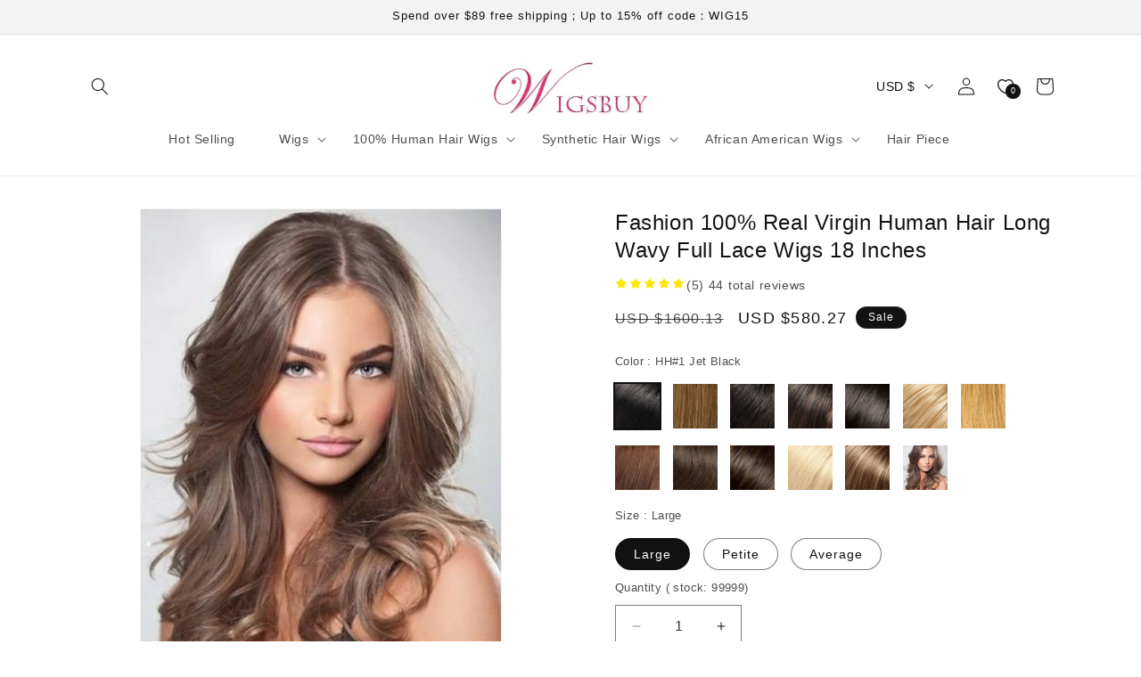

--- FILE ---
content_type: text/html; charset=utf-8
request_url: https://shop.wigsbuy.com/collections/custom-full-lace-wigs-101788/product/fashion-top-quality-100-real-virgin-human-hair-long-wavy-full-lace-wigs-18-inches-10723004/
body_size: 503266
content:
<!doctype html>
<html class="no-js" lang="">
  <head>
    <meta charset="utf-8">
    <meta http-equiv="X-UA-Compatible" content="IE=edge,chrome=1">
    <meta content="width=device-width, initial-scale=1.0, maximum-scale=1.0,user-scalable=0" name="viewport" />
    <meta name="theme-color" content="">
    <link rel="canonical" href=""><link rel="shortcut icon" type="image/x-icon" href="https://cdn.mestoresy.com/c/files/source/ba25b26b/ba25b26bb008bb188f68b31ebe0845f1.ico"><title>
       &ndash; Wigsbuy</title>
    
      <meta name="keywords" content="">
    
    
      <meta name="description" content="">
    

    

<meta property="og:site_name" content="Wigsbuy">
<meta property="og:url" content="https://shop.wigsbuy.com">
<meta property="og:title" content="Wigsbuy">
<meta property="og:type" content="website">
<meta property="og:description" content="Wigsbuy"><meta name="twitter:card" content="summary_large_image">
<meta name="twitter:title" content="Wigsbuy">
<meta name="twitter:description" content="Wigsbuy">


    
     <script type="text/javascript">
      const ON_CHANGE_DEBOUNCE_TIMER = 300;

      const PUB_SUB_EVENTS = {
        cartUpdate: 'cart-update',
        quantityUpdate: 'quantity-update',
        variantChange: 'variant-change',
        cartError: 'cart-error',
      };
    </script>
    <script src="//cdn.mestoresy.com/s/78555618/assets/pubsub.js?v=c0f081d001eea974abcc9c76b3d664e8" defer="defer"></script>
    <script src="//cdn.mestoresy.com/s/78555618/assets/moment.min.js?v=da9d597b16092c9b54a0c99a158e98cd" defer="defer"></script>
    
      <script src="https://cdn.mestoresy.com/c/js/pay/paypal_btn.js" defer="defer"></script>
    
    <script src="//cdn.mestoresy.com/s/78555618/assets/global.js?v=2c318e49f82662570d666d3fb5f97186" defer="defer"></script><script src="//cdn.mestoresy.com/s/78555618/assets/animations.js?v=b2a932d14267246fce135270142222f4" defer="defer"></script><script>
    window.marketing={
        "accounts":[{"Type":"account_fb_pixel","Value":"512977921770641"},{"Type":"account_fb_pixel_api_token","Value":"[base64]"},{"Type":"pinterest_tag","Value":"2620207908264"},{"Type":"account_google_ads","Value":"AW-17191818879"},{"Type":"account_google_analytics","Value":"G-QFSSK62X8N"},{"Type":"account_google_ads_pay","Value":"AW-11135392172/f0K7CJncspUYEKyz4r0p"},{"Type":"account_google_ads_pay","Value":"AW-11101717062/Dm_NCPL-1JcYEMaE260p"},{"Type":"account_google_ads_pay","Value":"AW-11157952469/GD7NCMjfoZoYENWvw8gp"},{"Type":"account_google_ads_pay","Value":"AW-11178841541/AmslCJ2rpKAYEMWrvtIp"},{"Type":"account_google_ads_pay","Value":"AW-11181286441/301gCKjR3KAYEKnI09Mp"},{"Type":"account_google_ads_pay","Value":"AW-11238891742/v9jhCLjrmbcYEN7Bj-8p"},{"Type":"account_google_ads_pay","Value":"AW-16534768125"},{"Type":"account_google_analytics4","Value":"G-QFSSK62X8N"}]
    }
</script>
<script>
    !function(t,e){var o,n,p,r;e.__SV||(window.posthog=e,e._i=[],e.init=function(i,s,a){function g(t,e){var o=e.split(".");2==o.length&&(t=t[o[0]],e=o[1]),t[e]=function(){t.push([e].concat(Array.prototype.slice.call(arguments,0)))}}(p=t.createElement("script")).type="text/javascript",p.async=!0,p.src=s.api_host.replace(".i.posthog.com","-assets.i.posthog.com")+"/static/array.js",(r=t.getElementsByTagName("script")[0]).parentNode.insertBefore(p,r);var u=e;for(void 0!==a?u=e[a]=[]:a="posthog",u.people=u.people||[],u.toString=function(t){var e="posthog";return"posthog"!==a&&(e+="."+a),t||(e+=" (stub)"),e},u.people.toString=function(){return u.toString(1)+".people (stub)"},o="capture identify alias people.set people.set_once set_config register register_once unregister opt_out_capturing has_opted_out_capturing opt_in_capturing reset isFeatureEnabled onFeatureFlags getFeatureFlag getFeatureFlagPayload reloadFeatureFlags group updateEarlyAccessFeatureEnrollment getEarlyAccessFeatures getActiveMatchingSurveys getSurveys getNextSurveyStep onSessionId setPersonProperties".split(" "),n=0;n<o.length;n++)g(u,o[n]);e._i.push([i,s,a])},e.__SV=1)}(document,window.posthog||[]);
    posthog.init('phc_jglD5rugJwKgvaadoVONO45aUToiyHI5ZoFoIxS69Cn', {api_host: 'https://api.mestoresy.com', person_profiles: 'always'})
</script>
<script src="https://static.mestoresy.com/js/tools.bundle.js"></script>
<script src="https://chat.quickcep.com/initQuickChat.js?platform=others&accessId=a994b81e-fc5c-4873-9797-da6aa4b78ad9" async></script>
<!-- Google tag (gtag.js) -->
<script async src="https://www.googletagmanager.com/gtag/js?id=G-QQ7HX7002M"></script>
<script>
  window.dataLayer = window.dataLayer || [];
  function gtag(){dataLayer.push(arguments);}
  gtag('js', new Date());

  gtag('config', 'G-QQ7HX7002M');
</script>
<!-- Hotjar Tracking Code for https://shop.wigsbuy.com/ -->
<script>
    (function(h,o,t,j,a,r){
        h.hj=h.hj||function(){(h.hj.q=h.hj.q||[]).push(arguments)};
        h._hjSettings={hjid:3525833,hjsv:6};
        a=o.getElementsByTagName('head')[0];
        r=o.createElement('script');r.async=1;
        r.src=t+h._hjSettings.hjid+j+h._hjSettings.hjsv;
        a.appendChild(r);
    })(window,document,'https://static.hotjar.com/c/hotjar-','.js?sv=');
</script>
<script>
(function() {
    // Boomerang Loader Snippet version 14
    if (window.BOOMR && (window.BOOMR.version || window.BOOMR.snippetExecuted)) {
        return;
    }

    window.BOOMR = window.BOOMR || {};
    window.BOOMR.snippetStart = new Date().getTime();
    window.BOOMR.snippetExecuted = true;
    window.BOOMR.snippetVersion = 14;

    window.BOOMR.url = "https://s.go-mpulse.net/boomerang/" +
      "YXLRY-PV3M5-E89W2-UGDUS-C2ERG";

    var // document.currentScript is supported in all browsers other than IE
        where = document.currentScript || document.getElementsByTagName("script")[0],
        // Parent element of the script we inject
        parentNode = where.parentNode,
        // Whether or not Preload method has worked
        promoted = false,
        // How long to wait for Preload to work before falling back to iframe method
        LOADER_TIMEOUT = 3000;

    // Tells the browser to execute the Preloaded script by adding it to the DOM
    function promote() {
        if (promoted) {
            return;
        }

        var script = document.createElement("script");
        script.id = "boomr-scr-as";
        script.src = window.BOOMR.url;

        // Not really needed since dynamic scripts are async by default and the script is already in cache at this point,
        // but some naive parsers will see a missing async attribute and think we're not async
        script.async = true;

        parentNode.appendChild(script);

        promoted = true;
    }

    // Non-blocking iframe loader (fallback for non-Preload scenarios) for all recent browsers.
    // For IE 6/7, falls back to dynamic script node.
    function iframeLoader(wasFallback) {
        promoted = true;

        var dom, doc = document, bootstrap, iframe, iframeStyle, win = window;

        window.BOOMR.snippetMethod = wasFallback ? "if" : "i";

        // Adds Boomerang within the iframe
        bootstrap = function(parent, scriptId) {
            var script = doc.createElement("script");
            script.id = scriptId || "boomr-if-as";
            script.src = window.BOOMR.url;

            BOOMR_lstart = new Date().getTime();

            parent = parent || doc.body;
            parent.appendChild(script);
        };

        // For IE 6/7, we'll just load the script in the current frame, as those browsers don't support 'about:blank'
        // for an iframe src (it triggers warnings on secure sites).  This means loading on IE 6/7 may cause SPoF.
        if (!window.addEventListener && window.attachEvent && navigator.userAgent.match(/MSIE [67]\./)) {
            window.BOOMR.snippetMethod = "s";

            bootstrap(parentNode, "boomr-async");
            return;
        }

        // The rest of this function is IE8+ and other browsers that don't support Preload hints but will work with CSP & iframes
        iframe = document.createElement("IFRAME");

        // An empty frame
        iframe.src = "about:blank";

        // We set title and role appropriately to play nicely with screen readers and other assistive technologies
        iframe.title = "";
        iframe.role = "presentation";

        // Ensure we're not loaded lazily
        iframe.loading = "eager";

        // Hide the iframe
        iframeStyle = (iframe.frameElement || iframe).style;
        iframeStyle.width = 0;
        iframeStyle.height = 0;
        iframeStyle.border = 0;
        iframeStyle.display = "none";

        // Append to the end of the current block
        parentNode.appendChild(iframe);

        // Try to get the iframe's document object
        try {
            win = iframe.contentWindow;
            doc = win.document.open();
        }
        catch (e) {
            // document.domain has been changed and we're on an old version of IE, so we got an access denied.
            // Note: the only browsers that have this problem also do not have CSP support.

            // Get document.domain of the parent window
            dom = document.domain;

            // Set the src of the iframe to a JavaScript URL that will immediately set its document.domain to match the parent.
            // This lets us access the iframe document long enough to inject our script.
            // Our script may need to do more domain massaging later.
            iframe.src = "javascript:var d=document.open();d.domain='" + dom + "';void 0;";
            win = iframe.contentWindow;

            doc = win.document.open();
        }

        if (dom) {
            // Unsafe version for IE8 compatibility. If document.domain has changed, we can't use win, but we can use doc.
            doc._boomrl = function() {
                this.domain = dom;
                bootstrap();
            };

            // Run our function at load.
            // Split the string so HTML code injectors don't get confused and add code here.
            doc.write("<bo" + "dy onload='document._boomrl();'>");
        }
        else {
            // document.domain hasn't changed, regular method should be OK
            win._boomrl = function() {
                bootstrap();
            };

            if (win.addEventListener) {
                win.addEventListener("load", win._boomrl, false);
            }
            else if (win.attachEvent) {
                win.attachEvent("onload", win._boomrl);
            }
        }

        // Finish the document
        doc.close();
    }

    // See if Preload is supported or not
    var link = document.createElement("link");

    if (link.relList &&
        typeof link.relList.supports === "function" &&
        link.relList.supports("preload") &&
        ("as" in link)) {
        window.BOOMR.snippetMethod = "p";

        // Set attributes to trigger a Preload
        link.href = window.BOOMR.url;
        link.rel  = "preload";
        link.as   = "script";

        // Add our script tag if successful, fallback to iframe if not
        link.addEventListener("load", promote);
        link.addEventListener("error", function() {
            iframeLoader(true);
        });

        // Have a fallback in case Preload does nothing or is slow
        setTimeout(function() {
            if (!promoted) {
                iframeLoader(true);
            }
        }, LOADER_TIMEOUT);

        // Note the timestamp we started trying to Preload
        BOOMR_lstart = new Date().getTime();

        // Append our link tag
        parentNode.appendChild(link);
    }
    else {
        // No Preload support, use iframe loader
        iframeLoader(false);
    }

    // Save when the onload event happened, in case this is a non-NavigationTiming browser
    function boomerangSaveLoadTime(e) {
        window.BOOMR_onload = (e && e.timeStamp) || new Date().getTime();
    }

    if (window.addEventListener) {
        window.addEventListener("load", boomerangSaveLoadTime, false);
    }
    else if (window.attachEvent) {
        window.attachEvent("onload", boomerangSaveLoadTime);
    }
})();
</script>
<!-- OpenReplay Tracking Code for wigsbuyshop.meshopstore.com -->
<script>
  var initOpts = {
    projectKey: "6CsOnplEIB2rgpdx7xOM",
    ingestPoint: "https://recorder.runshopstore.com/ingest",
    defaultInputMode: 2,
    obscureTextNumbers: false,
    obscureTextEmails: true,
  };
  var startOpts = { userID: "" };
  (function(A,s,a,y,e,r){
    r=window.OpenReplay=[e,r,y,[s-1, e]];
    s=document.createElement('script');s.src=A;s.async=!a;
    document.getElementsByTagName('head')[0].appendChild(s);
    r.start=function(v){r.push([0])};
    r.stop=function(v){r.push([1])};
    r.setUserID=function(id){r.push([2,id])};
    r.setUserAnonymousID=function(id){r.push([3,id])};
    r.setMetadata=function(k,v){r.push([4,k,v])};
    r.event=function(k,p,i){r.push([5,k,p,i])};
    r.issue=function(k,p){r.push([6,k,p])};
    r.isActive=function(){return false};
    r.getSessionToken=function(){};
  })("//static.openreplay.com/8.0.0/openreplay.js",1,0,initOpts,startOpts);
</script>


    <style data-shop>

      @font-face {
  font-family: -apple-system;
  font-weight: 400;
  font-style: normal;
  font-display: swap;
}

      @font-face {
  font-family: -apple-system;
  font-weight: 400;
  font-style: normal;
  font-display: swap;
}

      @font-face {
  font-family: -apple-system;
  font-weight: 400;
  font-style: normal;
  font-display: swap;
}

      @font-face {
  font-family: -apple-system;
  font-weight: 400;
  font-style: normal;
  font-display: swap;
}

      @font-face {
  font-family: -apple-system;
  font-weight: 400;
  font-style: normal;
  font-display: swap;
}


      
        :root,
        .color-scheme-1 {
          --color-background: 255,255,255;
          --gradient-background: #FFFFFF;
  
        

        --color-foreground: 18,18,18;
        --color-background-contrast: ,,;
        --color-shadow: 18,18,18;
        --color-button: 18,18,18;
        --color-button-text: 255,255,255;
        --color-secondary-button: 255,255,255;
        --color-secondary-button-text: 18,18,18;
        --color-link: 18,18,18;
        --color-badge-foreground: 18,18,18;
        --color-badge-background: 255,255,255;
        --color-badge-border: 18,18,18;
        --payment-terms-background-color: rgb(255 255 255);
      }
      
        
        .color-scheme-2 {
          --color-background: 243,243,243;
          --gradient-background: #F3F3F3;
  
        

        --color-foreground: 18,18,18;
        --color-background-contrast: ,,;
        --color-shadow: 18,18,18;
        --color-button: 18,18,18;
        --color-button-text: 243,243,243;
        --color-secondary-button: 243,243,243;
        --color-secondary-button-text: 18,18,18;
        --color-link: 18,18,18;
        --color-badge-foreground: 18,18,18;
        --color-badge-background: 243,243,243;
        --color-badge-border: 18,18,18;
        --payment-terms-background-color: rgb(243 243 243);
      }
      
        
        .color-scheme-3 {
          --color-background: 36,40,51;
          --gradient-background: #242833;
  
        

        --color-foreground: 255,255,255;
        --color-background-contrast: ,,;
        --color-shadow: 18,18,18;
        --color-button: 255,255,255;
        --color-button-text: 0,0,0;
        --color-secondary-button: 36,40,51;
        --color-secondary-button-text: 255,255,255;
        --color-link: 255,255,255;
        --color-badge-foreground: 255,255,255;
        --color-badge-background: 36,40,51;
        --color-badge-border: 255,255,255;
        --payment-terms-background-color: rgb(36 40 51);
      }
      
        
        .color-scheme-4 {
          --color-background: 18,18,18;
          --gradient-background: #121212;
  
        

        --color-foreground: 255,255,255;
        --color-background-contrast: ,,;
        --color-shadow: 18,18,18;
        --color-button: 255,255,255;
        --color-button-text: 18,18,18;
        --color-secondary-button: 18,18,18;
        --color-secondary-button-text: 255,255,255;
        --color-link: 255,255,255;
        --color-badge-foreground: 255,255,255;
        --color-badge-background: 18,18,18;
        --color-badge-border: 255,255,255;
        --payment-terms-background-color: rgb(18 18 18);
      }
      
        
        .color-scheme-5 {
          --color-background: 51,79,180;
          --gradient-background: #334FB4;
  
        

        --color-foreground: 255,255,255;
        --color-background-contrast: ,,;
        --color-shadow: 18,18,18;
        --color-button: 255,255,255;
        --color-button-text: 51,79,180;
        --color-secondary-button: 51,79,180;
        --color-secondary-button-text: 255,255,255;
        --color-link: 255,255,255;
        --color-badge-foreground: 255,255,255;
        --color-badge-background: 51,79,180;
        --color-badge-border: 255,255,255;
        --payment-terms-background-color: rgb(51 79 180);
      }
      

      body, .color-scheme-1, .color-scheme-2, .color-scheme-3, .color-scheme-4, .color-scheme-5 {
        color: rgba(var(--color-foreground), 0.75);
        background-color: rgb(var(--color-background));
      }

      :root {
        --font-body-family: -apple-system, BlinkMacSystemFont, Segoe UI, Roboto, Ubuntu, Helvetica Neue, sans-serif, Apple Color Emoji, Segoe UI Emoji, Segoe UI Symbol;
        --font-body-style: normal;
        --font-body-weight: 400;
        --font-body-weight-bold: 700;

        --font-heading-family: -apple-system, BlinkMacSystemFont, Segoe UI, Roboto, Ubuntu, Helvetica Neue, sans-serif, Apple Color Emoji, Segoe UI Emoji, Segoe UI Symbol;
        --font-heading-style: normal;
        --font-heading-weight: 400;

        --font-body-scale: 1;
        
        --font-heading-scale: 1;

        --media-padding: px;
        --media-border-opacity: 0.05;
        --media-border-width: 1px;
        --media-radius: 0px;
        --media-shadow-opacity: 0;
        --media-shadow-horizontal-offset: 0px;
        --media-shadow-vertical-offset: 4px;
        --media-shadow-blur-radius: 5px;
        --media-shadow-visible: 0;

        --page-width: 120rem;
        --page-width-margin: 0rem;

        --product-card-image-padding: 0rem;
        --product-card-corner-radius: 0rem;
        --product-card-text-alignment: left;
        --product-card-border-width: 0rem;
        --product-card-border-opacity: 0.1;
        --product-card-shadow-opacity: 0;
        --product-card-shadow-visible: 0;
        --product-card-shadow-horizontal-offset: 0rem;
        --product-card-shadow-vertical-offset: 0.4rem;
        --product-card-shadow-blur-radius: 0.5rem;

        --collection-card-image-padding: 0rem;
        --collection-card-corner-radius: 0rem;
        --collection-card-text-alignment: left;
        --collection-card-border-width: 0rem;
        --collection-card-border-opacity: 0.1;
        --collection-card-shadow-opacity: 0;
        --collection-card-shadow-visible: 0;
        --collection-card-shadow-horizontal-offset: 0rem;
        --collection-card-shadow-vertical-offset: 0.4rem;
        --collection-card-shadow-blur-radius: 0.5rem;

        --blog-card-image-padding: 0rem;
        --blog-card-corner-radius: 0rem;
        --blog-card-text-alignment: ;
        --blog-card-border-width: 0rem;
        --blog-card-border-opacity: 0;
        --blog-card-shadow-opacity: 0;
        --blog-card-shadow-visible: 0;
        --blog-card-shadow-horizontal-offset: 0rem;
        --blog-card-shadow-vertical-offset: 0rem;
        --blog-card-shadow-blur-radius: 0rem;

        --badge-corner-radius: 4rem;

        --popup-border-width: 1px;
        --popup-border-opacity: 0.1;
        --popup-corner-radius: 0px;
        --popup-shadow-opacity: 0.05;
        --popup-shadow-horizontal-offset: 0px;
        --popup-shadow-vertical-offset: 4px;
        --popup-shadow-blur-radius: 5px;

        --drawer-border-width: 1px;
        --drawer-border-opacity: 0.1;
        --drawer-shadow-opacity: 0;
        --drawer-shadow-horizontal-offset: 0px;
        --drawer-shadow-vertical-offset: 4px;
        --drawer-shadow-blur-radius: 5px;

        --spacing-sections-desktop: 0px;
        --spacing-sections-mobile: 0px;

        --grid-desktop-vertical-spacing: 20px;
        --grid-desktop-horizontal-spacing: 20px;
        --grid-mobile-vertical-spacing: 10px;
        --grid-mobile-horizontal-spacing: 10px;

        --text-boxes-border-opacity: 0.1;
        --text-boxes-border-width: 0px;
        --text-boxes-radius: 0px;
        --text-boxes-shadow-opacity: 0;
        --text-boxes-shadow-visible: 0;
        --text-boxes-shadow-horizontal-offset: 0px;
        --text-boxes-shadow-vertical-offset: 4px;
        --text-boxes-shadow-blur-radius: 5px;

        --buttons-radius: 0px;
        --buttons-radius-outset: 0px;
        --buttons-border-width: 1px;
        --buttons-border-opacity: 1;
        --buttons-shadow-opacity: 0;
        --buttons-shadow-visible: 0;
        --buttons-shadow-horizontal-offset: 0px;
        --buttons-shadow-vertical-offset: 4px;
        --buttons-shadow-blur-radius: 5px;
        --buttons-border-offset: 0px;

        --inputs-radius: 0px;
        --inputs-border-width: 1px;
        --inputs-border-opacity: 0.55;
        --inputs-shadow-opacity: 0;
        --inputs-shadow-horizontal-offset: 0px;
        --inputs-margin-offset: 0px;
        --inputs-shadow-vertical-offset: 4px;
        --inputs-shadow-blur-radius: 5px;
        --inputs-radius-outset: 0px;

        --variant-pills-radius: 40px;
        --variant-pills-border-width: 1px;
        --variant-pills-border-opacity: 0.55;
        --variant-pills-shadow-opacity: 0;
        --variant-pills-shadow-horizontal-offset: 0px;
        --variant-pills-shadow-vertical-offset: 4px;
        --variant-pills-shadow-blur-radius: 5px;
      }

      *,
      *::before,
      *::after {
        box-sizing: inherit;
      }

      html {
        box-sizing: border-box;
        font-size: calc(var(--font-body-scale) * 62.5%);
        height: 100%;
      }

      body {
        display: grid;
        grid-template-rows: auto auto 1fr auto;
        grid-template-columns: 100%;
        min-height: 100%;
        margin: 0;
        font-size: 1.5rem;
        letter-spacing: 0.06rem;
        line-height: calc(1 + 0.8 / var(--font-body-scale));
        font-family: var(--font-body-family);
        font-style: var(--font-body-style);
        font-weight: var(--font-body-weight);
      }

      
        img[loading="lazy"] {
          background: url(https://cdn.mestoresy.com/c/files/picture/dfddc9b7/dfddc9b7ae667a98ba77633f5435335d.jpg) no-repeat center center;
          background-size: contain;
        }
      

      @media screen and (min-width: 750px) {
        body {
          font-size: 1.6rem;
        }
      }
      
    </style>


    <link href="//cdn.mestoresy.com/s/78555618/assets/base.css?v=b9d4a09f7a5c10cd17500387df366aaa" rel="stylesheet" type="text/css" media="all" />
    <link href="//cdn.mestoresy.com/s/78555618/assets/purchase-conversion.css?v=58b0a23fd1bd451b399113cef61a0a69" rel="stylesheet" type="text/css" media="all" /><link rel="preload" as="font" href="" type="font/woff2" crossorigin><link rel="preload" as="font" href="" type="font/woff2" crossorigin><link rel="stylesheet" href="https://static.mestoresy.com/js/swiper-bundle/swiper@10_swiper-bundle.min.css">

    <script type="text/javascript">
      document.documentElement.className = document.documentElement.className.replace('no-js', 'js');
      
    </script>
  </head>

  <body class="gradient">
    <a class="skip-to-content-link button visually-hidden" href="#MainContent">
      Skip to content
    </a><link href="//cdn.mestoresy.com/s/78555618/assets/component-cart-drawer.css?v=02079fb756854c2ba93722beb56160c5" rel="stylesheet" type="text/css" media="all" />
      <link href="//cdn.mestoresy.com/s/78555618/assets/component-cart.css?v=8d84f87f6f513fe85e236da18fe69534" rel="stylesheet" type="text/css" media="all" />
      <link href="//cdn.mestoresy.com/s/78555618/assets/component-totals.css?v=65c4a9f69b36aa0547885162609126dc" rel="stylesheet" type="text/css" media="all" />
      <link href="//cdn.mestoresy.com/s/78555618/assets/component-price.css?v=dce0e78eddd33c85c5cf935c011407da" rel="stylesheet" type="text/css" media="all" />
      <link href="//cdn.mestoresy.com/s/78555618/assets/component-discounts.css?v=863225c0563e26621b2ff8de452d16a4" rel="stylesheet" type="text/css" media="all" />

<link href="//cdn.mestoresy.com/s/78555618/assets/quantity-popover.css?v=83d5a4d7f4cd230e2e8650d94ad72991" rel="stylesheet" type="text/css" media="all" />
<link href="//cdn.mestoresy.com/s/78555618/assets/component-card.css?v=450dfed952dd9d8a3edd0ac4f1266d86" rel="stylesheet" type="text/css" media="all" />

<script src="//cdn.mestoresy.com/s/78555618/assets/quantity-popover.js?v=64dd479b5018e40183a9204ddd3f4b02" defer="defer"></script>

<style>
  .drawer {
    visibility: hidden;
  }
</style>

<cart-drawer class="drawer is-empty">
  <div id="CartDrawer" class="cart-drawer">
    <div id="CartDrawer-Overlay" class="cart-drawer__overlay"></div>
    <div
      class="drawer__inner gradient color-scheme-1"
      role="dialog"
      aria-modal="true"
      aria-label="Your cart"
      tabindex="-1"
    ><div class="drawer__inner-empty">
          <div class="cart-drawer__warnings center">
            <div class="cart-drawer__empty-content">
              <h2 class="cart__empty-text">Your cart is empty</h2>
              <button
                class="drawer__close"
                type="button"
                onclick="this.closest('cart-drawer').close()"
                aria-label="Close"
              >
                <svg
  xmlns="http://www.w3.org/2000/svg"
  aria-hidden="true"
  focusable="false"
  class="icon icon-close"
  fill="none"
  viewBox="0 0 18 17"
>
  <path d="M.865 15.978a.5.5 0 00.707.707l7.433-7.431 7.579 7.282a.501.501 0 00.846-.37.5.5 0 00-.153-.351L9.712 8.546l7.417-7.416a.5.5 0 10-.707-.708L8.991 7.853 1.413.573a.5.5 0 10-.693.72l7.563 7.268-7.418 7.417z" fill="currentColor">
</svg>

              </button></div>
          </div></div><div class="drawer__header">
        <h2 class="drawer__heading">Your cart</h2>
        <button
          class="drawer__close"
          type="button"
          onclick="this.closest('cart-drawer').close()"
          aria-label="Close"
        >
          <svg
  xmlns="http://www.w3.org/2000/svg"
  aria-hidden="true"
  focusable="false"
  class="icon icon-close"
  fill="none"
  viewBox="0 0 18 17"
>
  <path d="M.865 15.978a.5.5 0 00.707.707l7.433-7.431 7.579 7.282a.501.501 0 00.846-.37.5.5 0 00-.153-.351L9.712 8.546l7.417-7.416a.5.5 0 10-.707-.708L8.991 7.853 1.413.573a.5.5 0 10-.693.72l7.563 7.268-7.418 7.417z" fill="currentColor">
</svg>

        </button>
      </div>
      <cart-drawer-items
        
          class=" is-empty"
        
      >
        <purchase-conversion data-purchaseType="grapicAdFlow" data-copy="Copy successfully">
            <div class="ms-mini-shopping-process-advertisement" data-shoppinggraphicgdvertising='null'>
            </div>
        </purchase-conversion>
        <form
          action="/cart"
          id="CartDrawer-Form"
          class="cart__contents cart-drawer__form"
          method="post"
        >
          <div id="CartDrawer-CartItems" class="drawer__contents js-contents"><p id="CartDrawer-LiveRegionText" class="visually-hidden" role="status"></p>
            <p id="CartDrawer-LineItemStatus" class="visually-hidden" aria-hidden="true" role="status">
              Loading...
            </p>
          </div>
          <div id="CartDrawer-CartErrors" role="alert"></div>
        </form>
      </cart-drawer-items>
      <div class="drawer__footer"><!-- Start blocks -->
        <!-- Subtotals -->

        <div class="cart-drawer__footer" >
          <div></div>

          <div class="totals" role="status">
            <h2 class="totals__total">Estimated total</h2>
            <p class="totals__total-value" data-money_width_currency="0">0</p>
          </div>

          <small class="tax-note caption-large rte">Taxes, discounts and shipping calculated at checkout</small>
        </div>

        <!-- CTAs -->
        <div class="cart__ctas" >
          <noscript>
            <button type="submit" class="cart__update-button button button--secondary" form="CartDrawer-Form">
              Update
            </button>
          </noscript>

          <button
            type="submit"
            id="CartDrawer-Checkout"
            class="cart__checkout-button button"
            name="checkout"
            form="CartDrawer-Form"
            
              disabled
            
          >
            Check out
          </button>
        </div>
        
        
      </div>
      <purchase-conversion data-purchaseType="checkoutSafeCart">
        <div class="cart_bottom-checkout_safe mini_cart_bottom-checkout_safe" data-checkoutSafe='null'></div>
      </purchase-conversion>
    </div>
  </div>
</cart-drawer>

<script>
  document.addEventListener('DOMContentLoaded', function () {
    function isIE() {
      const ua = window.navigator.userAgent;
      const msie = ua.indexOf('MSIE ');
      const trident = ua.indexOf('Trident/');

      return msie > 0 || trident > 0;
    }

    if (!isIE()) return;
    const cartSubmitInput = document.createElement('input');
    cartSubmitInput.setAttribute('name', 'checkout');
    cartSubmitInput.setAttribute('type', 'hidden');
    document.querySelector('#cart').appendChild(cartSubmitInput);
    document.querySelector('#checkout').addEventListener('click', function (event) {
      document.querySelector('#cart').submit();
    });
  });
</script>
<div id="shop-section-sections--7524395679744__announcement-bar" class="shop-section shop-section-group-header-group announcement-bar-section">
<link href="//cdn.mestoresy.com/s/78555618/assets/component-slideshow.css?v=54fc24b3b4daf9f2f55d12eae908f1f9" rel="stylesheet" type="text/css" media="all" />
<link href="//cdn.mestoresy.com/s/78555618/assets/component-slider.css?v=2e724b0bfcbdc678154898b3957244d5" rel="stylesheet" type="text/css" media="all" />
  <link href="//cdn.mestoresy.com/s/78555618/assets/component-list-social.css?v=545b4d678b02b94236221c29804908a3" rel="stylesheet" type="text/css" media="all" />


<div
  class="utility-bar color-scheme-2 gradient utility-bar--bottom-border header-localization"
  
>
  <div class="page-width utility-bar__grid utility-bar__grid--3-col"><div
        class="announcement-bar announcement-bar--one-announcement"
        role="region"
        aria-label="Announcement"
        
      ><p class="announcement-bar__message h5">
            <span>Spend over $89 free shipping；Up to 15% off code：WIG15</span></p></div><div class="localization-wrapper"></div>
  </div>
</div>


</div>
<div id="shop-section-sections--7524395679744__header" class="shop-section shop-section-group-header-group section-header">
<link rel="stylesheet" href="//cdn.mestoresy.com/s/78555618/assets/component-list-menu.css?v=91147c211f6b86cafc693657d8e58887" media="print" onload="this.media='all'">
<link rel="stylesheet" href="//cdn.mestoresy.com/s/78555618/assets/component-search.css?v=19dee6dbcd5578c014c7dbbc222f98c4" media="print" onload="this.media='all'">
<link rel="stylesheet" href="//cdn.mestoresy.com/s/78555618/assets/component-menu-drawer.css?v=6def2e9e1205fc98924505c0c413d997" media="print" onload="this.media='all'">
<link rel="stylesheet" href="//cdn.mestoresy.com/s/78555618/assets/component-cart-notification.css?v=c2f52a090897828a6b19d4d0609be6a6" media="print" onload="this.media='all'">
<link rel="stylesheet" href="//cdn.mestoresy.com/s/78555618/assets/component-cart-items.css?v=07928baa24fbbda9fcdc1e55291c017f" media="print" onload="this.media='all'"><link rel="stylesheet" href="//cdn.mestoresy.com/s/78555618/assets/component-mega-menu.css?v=f3cf9ac4c86d3ed608b550ac9482c262" media="print" onload="this.media='all'">
  <noscript><link href="//cdn.mestoresy.com/s/78555618/assets/component-mega-menu.css?v=f3cf9ac4c86d3ed608b550ac9482c262" rel="stylesheet" type="text/css" media="all" /></noscript>

<noscript><link href="//cdn.mestoresy.com/s/78555618/assets/component-list-menu.css?v=91147c211f6b86cafc693657d8e58887" rel="stylesheet" type="text/css" media="all" /></noscript>
<noscript><link href="//cdn.mestoresy.com/s/78555618/assets/component-search.css?v=19dee6dbcd5578c014c7dbbc222f98c4" rel="stylesheet" type="text/css" media="all" /></noscript>
<noscript><link href="//cdn.mestoresy.com/s/78555618/assets/component-menu-drawer.css?v=6def2e9e1205fc98924505c0c413d997" rel="stylesheet" type="text/css" media="all" /></noscript>
<noscript><link href="//cdn.mestoresy.com/s/78555618/assets/component-cart-notification.css?v=c2f52a090897828a6b19d4d0609be6a6" rel="stylesheet" type="text/css" media="all" /></noscript>
<noscript><link href="//cdn.mestoresy.com/s/78555618/assets/component-cart-items.css?v=07928baa24fbbda9fcdc1e55291c017f" rel="stylesheet" type="text/css" media="all" /></noscript>

<style>
  header-drawer {
    justify-self: start;
    margin-left: -1.2rem;
  }@media screen and (min-width: 990px) {
      header-drawer {
        display: none;
      }
    }.menu-drawer-container {
    display: flex;
  }

  .list-menu {
    list-style: none;
    padding: 0;
    margin: 0;
  }

  .list-menu--inline {
    display: inline-flex;
    flex-wrap: wrap;
  }

  summary.list-menu__item {
    padding-right: 2.7rem;
  }

  .list-menu__item {
    display: flex;
    align-items: center;
    line-height: calc(1 + 0.3 / var(--font-body-scale));
  }

  .list-menu__item--link {
    text-decoration: none;
    padding-bottom: 1rem;
    padding-top: 1rem;
    line-height: calc(1 + 0.8 / var(--font-body-scale));
  }

  @media screen and (min-width: 750px) {
    .list-menu__item--link {
      padding-bottom: 0.5rem;
      padding-top: 0.5rem;
    }
  }
</style><style data-shop>
.header {
    padding: 10px 3rem 10px 3rem;
  }

  .section-header {
    position: sticky; /* This is for fixing a Safari z-index issue. PR #2147 */
    margin-bottom: 0px;
  }

  @media screen and (min-width: 750px) {
    .section-header {
      margin-bottom: 0px;
    }
  }

  @media screen and (min-width: 990px) {
    .header {
      padding-top: 20px;
      padding-bottom: 20px;
    }
  }
  @media screen and (max-width: 749px) {
    .header {
      padding: 0 1.5rem;
    }
  }</style>
<script src="//cdn.mestoresy.com/s/78555618/assets/details-disclosure.js?v=3375b10ba492a2bd88c1de8ce986be80" defer="defer"></script>
<script src="//cdn.mestoresy.com/s/78555618/assets/details-modal.js?v=b805d120c28c82b43f6a8ae3490b9751" defer="defer"></script>
<script src="//cdn.mestoresy.com/s/78555618/assets/cart-notification.js?v=b09b3a5c0283ea4f3c3b363882ba88f8" defer="defer"></script>
<script src="//cdn.mestoresy.com/s/78555618/assets/search-form.js?v=071b75ac5d831e6cf17d23e13545f38f" defer="defer"></script>
<script src="//cdn.mestoresy.com/s/78555618/assets/cart.js?v=0671080e426f2f96d1ef281e8f547128" defer="defer"></script><script src="//cdn.mestoresy.com/s/78555618/assets/cart.js?v=0671080e426f2f96d1ef281e8f547128" defer="defer"></script>
  <script src="//cdn.mestoresy.com/s/78555618/assets/cart-drawer.js?v=f4b3b3e75ea501d5b713c0da21d1e103" defer="defer"></script><svg xmlns="http://www.w3.org/2000/svg" class="hidden">
  <symbol id="icon-search" viewbox="0 0 18 19" fill="none">
    <path fill-rule="evenodd" clip-rule="evenodd" d="M11.03 11.68A5.784 5.784 0 112.85 3.5a5.784 5.784 0 018.18 8.18zm.26 1.12a6.78 6.78 0 11.72-.7l5.4 5.4a.5.5 0 11-.71.7l-5.41-5.4z" fill="currentColor"/>
  </symbol>

  <symbol id="icon-reset" class="icon icon-close"  fill="none" viewBox="0 0 18 18" stroke="currentColor">
    <circle r="8.5" cy="9" cx="9" stroke-opacity="0.2"/>
    <path d="M6.82972 6.82915L1.17193 1.17097" stroke-linecap="round" stroke-linejoin="round" transform="translate(5 5)"/>
    <path d="M1.22896 6.88502L6.77288 1.11523" stroke-linecap="round" stroke-linejoin="round" transform="translate(5 5)"/>
  </symbol>

  <symbol id="icon-close" class="icon icon-close" fill="none" viewBox="0 0 18 17">
    <path d="M.865 15.978a.5.5 0 00.707.707l7.433-7.431 7.579 7.282a.501.501 0 00.846-.37.5.5 0 00-.153-.351L9.712 8.546l7.417-7.416a.5.5 0 10-.707-.708L8.991 7.853 1.413.573a.5.5 0 10-.693.72l7.563 7.268-7.418 7.417z" fill="currentColor">
  </symbol>
</svg><sticky-header data-sticky-type="on-scroll-up" class="header-wrapper color-scheme-1 gradient header-wrapper--border-bottom"><header class="header header--top-center header--mobile-center page-width header--has-menu header--has-social">

<header-drawer data-breakpoint="tablet">
  <details id="Details-menu-drawer-container" class="menu-drawer-container">
    <summary
      class="header__icon header__icon--menu header__icon--summary link focus-inset"
      aria-label="Menu"
    >
      <span>
        <svg
  xmlns="http://www.w3.org/2000/svg"
  aria-hidden="true"
  focusable="false"
  class="icon icon-hamburger"
  fill="none"
  viewBox="0 0 18 16"
>
  <path d="M1 .5a.5.5 0 100 1h15.71a.5.5 0 000-1H1zM.5 8a.5.5 0 01.5-.5h15.71a.5.5 0 010 1H1A.5.5 0 01.5 8zm0 7a.5.5 0 01.5-.5h15.71a.5.5 0 010 1H1a.5.5 0 01-.5-.5z" fill="currentColor">
</svg>

        <svg
  xmlns="http://www.w3.org/2000/svg"
  aria-hidden="true"
  focusable="false"
  class="icon icon-close"
  fill="none"
  viewBox="0 0 18 17"
>
  <path d="M.865 15.978a.5.5 0 00.707.707l7.433-7.431 7.579 7.282a.501.501 0 00.846-.37.5.5 0 00-.153-.351L9.712 8.546l7.417-7.416a.5.5 0 10-.707-.708L8.991 7.853 1.413.573a.5.5 0 10-.693.72l7.563 7.268-7.418 7.417z" fill="currentColor">
</svg>

      </span>
    </summary>
    <div id="menu-drawer" class="gradient menu-drawer motion-reduce color-scheme-1">
      <div class="menu-drawer__inner-container">
        <div class="menu-drawer__navigation-container">
          <nav class="menu-drawer__navigation">
            <ul class="menu-drawer__menu has-submenu list-menu" role="list"><li ><a
                      id="HeaderDrawer-Hot Selling"
                      href="/collections/hot/"
                      class="menu-drawer__menu-item list-menu__item link link--text focus-inset"
                      
                    >
                      Hot Selling
                    </a></li><li ><div class="menu-draw-li">
                      <a class="menu-drawer__menu-item" href="/">Wigs</a>
                      <details id="Details-menu-drawer-menu-item-2">
                        <summary
                          id="HeaderDrawer-Wigs"
                          class="menu-drawer__menu-item list-menu__item link link--text focus-inset menu-drawer__menu-item--active"
                        >
                          <div style="opacity: 0">go</div>
                          
                          <svg
  viewBox="0 0 14 10"
  fill="none"
  aria-hidden="true"
  focusable="false"
  class="icon icon-arrow"
  xmlns="http://www.w3.org/2000/svg"
>
  <path fill-rule="evenodd" clip-rule="evenodd" d="M8.537.808a.5.5 0 01.817-.162l4 4a.5.5 0 010 .708l-4 4a.5.5 0 11-.708-.708L11.793 5.5H1a.5.5 0 010-1h10.793L8.646 1.354a.5.5 0 01-.109-.546z" fill="currentColor">
</svg>

                          <svg aria-hidden="true" focusable="false" class="icon icon-caret" viewBox="0 0 10 6">
  <path fill-rule="evenodd" clip-rule="evenodd" d="M9.354.646a.5.5 0 00-.708 0L5 4.293 1.354.646a.5.5 0 00-.708.708l4 4a.5.5 0 00.708 0l4-4a.5.5 0 000-.708z" fill="currentColor">
</svg>

                        </summary>
                        <div
                          id="link-Wigs"
                          class="menu-drawer__submenu has-submenu gradient motion-reduce"
                          tabindex="-1"
                        >
                          <div class="menu-drawer__inner-submenu">
                            <button class="menu-drawer__close-button link link--text focus-inset" aria-expanded="true">
                              <svg
  viewBox="0 0 14 10"
  fill="none"
  aria-hidden="true"
  focusable="false"
  class="icon icon-arrow"
  xmlns="http://www.w3.org/2000/svg"
>
  <path fill-rule="evenodd" clip-rule="evenodd" d="M8.537.808a.5.5 0 01.817-.162l4 4a.5.5 0 010 .708l-4 4a.5.5 0 11-.708-.708L11.793 5.5H1a.5.5 0 010-1h10.793L8.646 1.354a.5.5 0 01-.109-.546z" fill="currentColor">
</svg>

                              Wigs
                            </button>
                            <ul class="menu-drawer__menu list-menu" role="list" tabindex="-1"><li><details id="Details-menu-drawer-Wigs-Hair Material">
                                      <summary
                                        id="HeaderDrawer-Wigs-Hair Material"
                                        class="menu-drawer__menu-item link link--text list-menu__item focus-inset"
                                      >
                                        Hair Material
                                        <svg
  viewBox="0 0 14 10"
  fill="none"
  aria-hidden="true"
  focusable="false"
  class="icon icon-arrow"
  xmlns="http://www.w3.org/2000/svg"
>
  <path fill-rule="evenodd" clip-rule="evenodd" d="M8.537.808a.5.5 0 01.817-.162l4 4a.5.5 0 010 .708l-4 4a.5.5 0 11-.708-.708L11.793 5.5H1a.5.5 0 010-1h10.793L8.646 1.354a.5.5 0 01-.109-.546z" fill="currentColor">
</svg>

                                        <svg aria-hidden="true" focusable="false" class="icon icon-caret" viewBox="0 0 10 6">
  <path fill-rule="evenodd" clip-rule="evenodd" d="M9.354.646a.5.5 0 00-.708 0L5 4.293 1.354.646a.5.5 0 00-.708.708l4 4a.5.5 0 00.708 0l4-4a.5.5 0 000-.708z" fill="currentColor">
</svg>

                                      </summary>
                                      <div
                                        id="childlink-Hair Material"
                                        class="menu-drawer__submenu has-submenu gradient motion-reduce"
                                      >
                                        <button
                                          class="menu-drawer__close-button link link--text focus-inset"
                                          aria-expanded="true"
                                        >
                                          <svg
  viewBox="0 0 14 10"
  fill="none"
  aria-hidden="true"
  focusable="false"
  class="icon icon-arrow"
  xmlns="http://www.w3.org/2000/svg"
>
  <path fill-rule="evenodd" clip-rule="evenodd" d="M8.537.808a.5.5 0 01.817-.162l4 4a.5.5 0 010 .708l-4 4a.5.5 0 11-.708-.708L11.793 5.5H1a.5.5 0 010-1h10.793L8.646 1.354a.5.5 0 01-.109-.546z" fill="currentColor">
</svg>

                                          Hair Material
                                        </button>
                                        <ul
                                          class="menu-drawer__menu list-menu"
                                          role="list"
                                          tabindex="-1"
                                        ><li>
                                              <a
                                                id="HeaderDrawer-Wigs-Hair Material-100% Human Hair Wigs"
                                                href="/collections/100-human-hair-wigs/"
                                                class="menu-drawer__menu-item menu-drawer__menu-item-grandchild link link--text list-menu__item focus-inset"
                                                
                                              >
                                                <div class="menu-drawer__menu-item__title">100% Human Hair Wigs</div>
                                              </a>
                                            </li><li>
                                              <a
                                                id="HeaderDrawer-Wigs-Hair Material-Synthetic Hair Wigs"
                                                href="/collections/synthetic-hair-wigs/"
                                                class="menu-drawer__menu-item menu-drawer__menu-item-grandchild link link--text list-menu__item focus-inset"
                                                
                                              >
                                                <div class="menu-drawer__menu-item__title">Synthetic Hair Wigs</div>
                                              </a>
                                            </li><li>
                                              <a
                                                id="HeaderDrawer-Wigs-Hair Material-Remy Human Hair Wigs"
                                                href="/collections/remy-human-hair-wigs/"
                                                class="menu-drawer__menu-item menu-drawer__menu-item-grandchild link link--text list-menu__item focus-inset"
                                                
                                              >
                                                <div class="menu-drawer__menu-item__title">Remy Human Hair Wigs</div>
                                              </a>
                                            </li></ul>
                                      </div>
                                    </details></li><li><details id="Details-menu-drawer-Wigs- Length">
                                      <summary
                                        id="HeaderDrawer-Wigs- Length"
                                        class="menu-drawer__menu-item link link--text list-menu__item focus-inset"
                                      >
                                         Length
                                        <svg
  viewBox="0 0 14 10"
  fill="none"
  aria-hidden="true"
  focusable="false"
  class="icon icon-arrow"
  xmlns="http://www.w3.org/2000/svg"
>
  <path fill-rule="evenodd" clip-rule="evenodd" d="M8.537.808a.5.5 0 01.817-.162l4 4a.5.5 0 010 .708l-4 4a.5.5 0 11-.708-.708L11.793 5.5H1a.5.5 0 010-1h10.793L8.646 1.354a.5.5 0 01-.109-.546z" fill="currentColor">
</svg>

                                        <svg aria-hidden="true" focusable="false" class="icon icon-caret" viewBox="0 0 10 6">
  <path fill-rule="evenodd" clip-rule="evenodd" d="M9.354.646a.5.5 0 00-.708 0L5 4.293 1.354.646a.5.5 0 00-.708.708l4 4a.5.5 0 00.708 0l4-4a.5.5 0 000-.708z" fill="currentColor">
</svg>

                                      </summary>
                                      <div
                                        id="childlink- Length"
                                        class="menu-drawer__submenu has-submenu gradient motion-reduce"
                                      >
                                        <button
                                          class="menu-drawer__close-button link link--text focus-inset"
                                          aria-expanded="true"
                                        >
                                          <svg
  viewBox="0 0 14 10"
  fill="none"
  aria-hidden="true"
  focusable="false"
  class="icon icon-arrow"
  xmlns="http://www.w3.org/2000/svg"
>
  <path fill-rule="evenodd" clip-rule="evenodd" d="M8.537.808a.5.5 0 01.817-.162l4 4a.5.5 0 010 .708l-4 4a.5.5 0 11-.708-.708L11.793 5.5H1a.5.5 0 010-1h10.793L8.646 1.354a.5.5 0 01-.109-.546z" fill="currentColor">
</svg>

                                           Length
                                        </button>
                                        <ul
                                          class="menu-drawer__menu list-menu"
                                          role="list"
                                          tabindex="-1"
                                        ><li>
                                              <a
                                                id="HeaderDrawer-Wigs- Length-Short Wigs"
                                                href="/collections/short-wigs/"
                                                class="menu-drawer__menu-item menu-drawer__menu-item-grandchild link link--text list-menu__item focus-inset"
                                                
                                              >
                                                <div class="menu-drawer__menu-item__title">Short Wigs</div>
                                              </a>
                                            </li><li>
                                              <a
                                                id="HeaderDrawer-Wigs- Length-Mid-Length Wigs"
                                                href="/collections/mid-length-wigs/"
                                                class="menu-drawer__menu-item menu-drawer__menu-item-grandchild link link--text list-menu__item focus-inset"
                                                
                                              >
                                                <div class="menu-drawer__menu-item__title">Mid-Length Wigs</div>
                                              </a>
                                            </li><li>
                                              <a
                                                id="HeaderDrawer-Wigs- Length-Long Wigs"
                                                href="/collections/long-wigs/"
                                                class="menu-drawer__menu-item menu-drawer__menu-item-grandchild link link--text list-menu__item focus-inset"
                                                
                                              >
                                                <div class="menu-drawer__menu-item__title">Long Wigs</div>
                                              </a>
                                            </li></ul>
                                      </div>
                                    </details></li><li><details id="Details-menu-drawer-Wigs-Hair Texture & Style">
                                      <summary
                                        id="HeaderDrawer-Wigs-Hair Texture & Style"
                                        class="menu-drawer__menu-item link link--text list-menu__item focus-inset"
                                      >
                                        Hair Texture &amp; Style
                                        <svg
  viewBox="0 0 14 10"
  fill="none"
  aria-hidden="true"
  focusable="false"
  class="icon icon-arrow"
  xmlns="http://www.w3.org/2000/svg"
>
  <path fill-rule="evenodd" clip-rule="evenodd" d="M8.537.808a.5.5 0 01.817-.162l4 4a.5.5 0 010 .708l-4 4a.5.5 0 11-.708-.708L11.793 5.5H1a.5.5 0 010-1h10.793L8.646 1.354a.5.5 0 01-.109-.546z" fill="currentColor">
</svg>

                                        <svg aria-hidden="true" focusable="false" class="icon icon-caret" viewBox="0 0 10 6">
  <path fill-rule="evenodd" clip-rule="evenodd" d="M9.354.646a.5.5 0 00-.708 0L5 4.293 1.354.646a.5.5 0 00-.708.708l4 4a.5.5 0 00.708 0l4-4a.5.5 0 000-.708z" fill="currentColor">
</svg>

                                      </summary>
                                      <div
                                        id="childlink-Hair Texture &amp; Style"
                                        class="menu-drawer__submenu has-submenu gradient motion-reduce"
                                      >
                                        <button
                                          class="menu-drawer__close-button link link--text focus-inset"
                                          aria-expanded="true"
                                        >
                                          <svg
  viewBox="0 0 14 10"
  fill="none"
  aria-hidden="true"
  focusable="false"
  class="icon icon-arrow"
  xmlns="http://www.w3.org/2000/svg"
>
  <path fill-rule="evenodd" clip-rule="evenodd" d="M8.537.808a.5.5 0 01.817-.162l4 4a.5.5 0 010 .708l-4 4a.5.5 0 11-.708-.708L11.793 5.5H1a.5.5 0 010-1h10.793L8.646 1.354a.5.5 0 01-.109-.546z" fill="currentColor">
</svg>

                                          Hair Texture &amp; Style
                                        </button>
                                        <ul
                                          class="menu-drawer__menu list-menu"
                                          role="list"
                                          tabindex="-1"
                                        ><li>
                                              <a
                                                id="HeaderDrawer-Wigs-Hair Texture & Style-Straight Wigs"
                                                href="/collections/straight-wigs/"
                                                class="menu-drawer__menu-item menu-drawer__menu-item-grandchild link link--text list-menu__item focus-inset"
                                                
                                              >
                                                <div class="menu-drawer__menu-item__title">Straight Wigs</div>
                                              </a>
                                            </li><li>
                                              <a
                                                id="HeaderDrawer-Wigs-Hair Texture & Style-Wavy Wigs"
                                                href="/collections/wavy-wigs/"
                                                class="menu-drawer__menu-item menu-drawer__menu-item-grandchild link link--text list-menu__item focus-inset"
                                                
                                              >
                                                <div class="menu-drawer__menu-item__title">Wavy Wigs</div>
                                              </a>
                                            </li><li>
                                              <a
                                                id="HeaderDrawer-Wigs-Hair Texture & Style-Curly Wigs"
                                                href="/collections/curly-wigs/"
                                                class="menu-drawer__menu-item menu-drawer__menu-item-grandchild link link--text list-menu__item focus-inset"
                                                
                                              >
                                                <div class="menu-drawer__menu-item__title">Curly Wigs</div>
                                              </a>
                                            </li><li>
                                              <a
                                                id="HeaderDrawer-Wigs-Hair Texture & Style-Celebrity Wigs"
                                                href="/collections/celebrity-wigs-000000000000/"
                                                class="menu-drawer__menu-item menu-drawer__menu-item-grandchild link link--text list-menu__item focus-inset"
                                                
                                              >
                                                <div class="menu-drawer__menu-item__title">Celebrity Wigs</div>
                                              </a>
                                            </li><li>
                                              <a
                                                id="HeaderDrawer-Wigs-Hair Texture & Style-Headband wigs"
                                                href="/collections/headband-wigs/"
                                                class="menu-drawer__menu-item menu-drawer__menu-item-grandchild link link--text list-menu__item focus-inset"
                                                
                                              >
                                                <div class="menu-drawer__menu-item__title">Headband wigs</div>
                                              </a>
                                            </li><li>
                                              <a
                                                id="HeaderDrawer-Wigs-Hair Texture & Style-Balayage Hair Wigs"
                                                href="/collections/balayage-hair-wigs/"
                                                class="menu-drawer__menu-item menu-drawer__menu-item-grandchild link link--text list-menu__item focus-inset"
                                                
                                              >
                                                <div class="menu-drawer__menu-item__title">Balayage Hair Wigs</div>
                                              </a>
                                            </li><li>
                                              <a
                                                id="HeaderDrawer-Wigs-Hair Texture & Style-Grey Hair Wig"
                                                href="/collections/grey-hair-wig/"
                                                class="menu-drawer__menu-item menu-drawer__menu-item-grandchild link link--text list-menu__item focus-inset"
                                                
                                              >
                                                <div class="menu-drawer__menu-item__title">Grey Hair Wig</div>
                                              </a>
                                            </li><li>
                                              <a
                                                id="HeaderDrawer-Wigs-Hair Texture & Style-Kinky Curly Wigs"
                                                href="/collections/kinky-curly-wigs/"
                                                class="menu-drawer__menu-item menu-drawer__menu-item-grandchild link link--text list-menu__item focus-inset"
                                                
                                              >
                                                <div class="menu-drawer__menu-item__title">Kinky Curly Wigs</div>
                                              </a>
                                            </li><li>
                                              <a
                                                id="HeaderDrawer-Wigs-Hair Texture & Style-Boy Cuts"
                                                href="/collections/boy-cuts/"
                                                class="menu-drawer__menu-item menu-drawer__menu-item-grandchild link link--text list-menu__item focus-inset"
                                                
                                              >
                                                <div class="menu-drawer__menu-item__title">Boy Cuts</div>
                                              </a>
                                            </li><li>
                                              <a
                                                id="HeaderDrawer-Wigs-Hair Texture & Style-Bangs Hairstyle"
                                                href="/collections/bangs-hairstyle/"
                                                class="menu-drawer__menu-item menu-drawer__menu-item-grandchild link link--text list-menu__item focus-inset"
                                                
                                              >
                                                <div class="menu-drawer__menu-item__title">Bangs Hairstyle</div>
                                              </a>
                                            </li><li>
                                              <a
                                                id="HeaderDrawer-Wigs-Hair Texture & Style-Wigs for Round Faces"
                                                href="/collections/wigs-for-round-faces/"
                                                class="menu-drawer__menu-item menu-drawer__menu-item-grandchild link link--text list-menu__item focus-inset"
                                                
                                              >
                                                <div class="menu-drawer__menu-item__title">Wigs for Round Faces</div>
                                              </a>
                                            </li><li>
                                              <a
                                                id="HeaderDrawer-Wigs-Hair Texture & Style-Short Layered Hairstyle"
                                                href="/collections/short-layered-hairstyle/"
                                                class="menu-drawer__menu-item menu-drawer__menu-item-grandchild link link--text list-menu__item focus-inset"
                                                
                                              >
                                                <div class="menu-drawer__menu-item__title">Short Layered Hairstyle</div>
                                              </a>
                                            </li><li>
                                              <a
                                                id="HeaderDrawer-Wigs-Hair Texture & Style-Bob Wigs"
                                                href="/collections/bob-wigs/"
                                                class="menu-drawer__menu-item menu-drawer__menu-item-grandchild link link--text list-menu__item focus-inset"
                                                
                                              >
                                                <div class="menu-drawer__menu-item__title">Bob Wigs</div>
                                              </a>
                                            </li></ul>
                                      </div>
                                    </details></li><li><details id="Details-menu-drawer-Wigs-Celebrity Wigs">
                                      <summary
                                        id="HeaderDrawer-Wigs-Celebrity Wigs"
                                        class="menu-drawer__menu-item link link--text list-menu__item focus-inset"
                                      >
                                        Celebrity Wigs
                                        <svg
  viewBox="0 0 14 10"
  fill="none"
  aria-hidden="true"
  focusable="false"
  class="icon icon-arrow"
  xmlns="http://www.w3.org/2000/svg"
>
  <path fill-rule="evenodd" clip-rule="evenodd" d="M8.537.808a.5.5 0 01.817-.162l4 4a.5.5 0 010 .708l-4 4a.5.5 0 11-.708-.708L11.793 5.5H1a.5.5 0 010-1h10.793L8.646 1.354a.5.5 0 01-.109-.546z" fill="currentColor">
</svg>

                                        <svg aria-hidden="true" focusable="false" class="icon icon-caret" viewBox="0 0 10 6">
  <path fill-rule="evenodd" clip-rule="evenodd" d="M9.354.646a.5.5 0 00-.708 0L5 4.293 1.354.646a.5.5 0 00-.708.708l4 4a.5.5 0 00.708 0l4-4a.5.5 0 000-.708z" fill="currentColor">
</svg>

                                      </summary>
                                      <div
                                        id="childlink-Celebrity Wigs"
                                        class="menu-drawer__submenu has-submenu gradient motion-reduce"
                                      >
                                        <button
                                          class="menu-drawer__close-button link link--text focus-inset"
                                          aria-expanded="true"
                                        >
                                          <svg
  viewBox="0 0 14 10"
  fill="none"
  aria-hidden="true"
  focusable="false"
  class="icon icon-arrow"
  xmlns="http://www.w3.org/2000/svg"
>
  <path fill-rule="evenodd" clip-rule="evenodd" d="M8.537.808a.5.5 0 01.817-.162l4 4a.5.5 0 010 .708l-4 4a.5.5 0 11-.708-.708L11.793 5.5H1a.5.5 0 010-1h10.793L8.646 1.354a.5.5 0 01-.109-.546z" fill="currentColor">
</svg>

                                          Celebrity Wigs
                                        </button>
                                        <ul
                                          class="menu-drawer__menu list-menu"
                                          role="list"
                                          tabindex="-1"
                                        ><li>
                                              <a
                                                id="HeaderDrawer-Wigs-Celebrity Wigs-Celebrity Synthetic Hair Wigs"
                                                href="/collections/celebrity-synthetic-hair-wigs/"
                                                class="menu-drawer__menu-item menu-drawer__menu-item-grandchild link link--text list-menu__item focus-inset"
                                                
                                              >
                                                <div class="menu-drawer__menu-item__title">Celebrity Synthetic Hair Wigs</div>
                                              </a>
                                            </li><li>
                                              <a
                                                id="HeaderDrawer-Wigs-Celebrity Wigs-Celebrity Human Hair Wigs"
                                                href="/collections/celebrity-human-hair-wigs/"
                                                class="menu-drawer__menu-item menu-drawer__menu-item-grandchild link link--text list-menu__item focus-inset"
                                                
                                              >
                                                <div class="menu-drawer__menu-item__title">Celebrity Human Hair Wigs</div>
                                              </a>
                                            </li><li>
                                              <a
                                                id="HeaderDrawer-Wigs-Celebrity Wigs-Other Celebrities Hairstyles"
                                                href="/collections/other-celebrities-hairstyles/"
                                                class="menu-drawer__menu-item menu-drawer__menu-item-grandchild link link--text list-menu__item focus-inset"
                                                
                                              >
                                                <div class="menu-drawer__menu-item__title">Other Celebrities Hairstyles</div>
                                              </a>
                                            </li><li>
                                              <a
                                                id="HeaderDrawer-Wigs-Celebrity Wigs-Kim Kardashian Hairstyles"
                                                href="/collections/kim-kardashian-hairstyles/"
                                                class="menu-drawer__menu-item menu-drawer__menu-item-grandchild link link--text list-menu__item focus-inset"
                                                
                                              >
                                                <div class="menu-drawer__menu-item__title">Kim Kardashian Hairstyles</div>
                                              </a>
                                            </li><li>
                                              <a
                                                id="HeaderDrawer-Wigs-Celebrity Wigs-Ciara Hairstyles"
                                                href="/collections/ciara-hairstyles/"
                                                class="menu-drawer__menu-item menu-drawer__menu-item-grandchild link link--text list-menu__item focus-inset"
                                                
                                              >
                                                <div class="menu-drawer__menu-item__title">Ciara Hairstyles</div>
                                              </a>
                                            </li><li>
                                              <a
                                                id="HeaderDrawer-Wigs-Celebrity Wigs-Halle Berry Hairstyles"
                                                href="/collections/halle-berry-hairstyles/"
                                                class="menu-drawer__menu-item menu-drawer__menu-item-grandchild link link--text list-menu__item focus-inset"
                                                
                                              >
                                                <div class="menu-drawer__menu-item__title">Halle Berry Hairstyles</div>
                                              </a>
                                            </li><li>
                                              <a
                                                id="HeaderDrawer-Wigs-Celebrity Wigs-Rihanna Hairstyles"
                                                href="/collections/rihanna-hairstyles/"
                                                class="menu-drawer__menu-item menu-drawer__menu-item-grandchild link link--text list-menu__item focus-inset"
                                                
                                              >
                                                <div class="menu-drawer__menu-item__title">Rihanna Hairstyles</div>
                                              </a>
                                            </li><li>
                                              <a
                                                id="HeaderDrawer-Wigs-Celebrity Wigs-Dolly Parton"
                                                href="/collections/dolly-parton/"
                                                class="menu-drawer__menu-item menu-drawer__menu-item-grandchild link link--text list-menu__item focus-inset"
                                                
                                              >
                                                <div class="menu-drawer__menu-item__title">Dolly Parton</div>
                                              </a>
                                            </li><li>
                                              <a
                                                id="HeaderDrawer-Wigs-Celebrity Wigs-Jane Fonda Hairstyles"
                                                href="/collections/jane-fonda-hairstyles/"
                                                class="menu-drawer__menu-item menu-drawer__menu-item-grandchild link link--text list-menu__item focus-inset"
                                                
                                              >
                                                <div class="menu-drawer__menu-item__title">Jane Fonda Hairstyles</div>
                                              </a>
                                            </li><li>
                                              <a
                                                id="HeaderDrawer-Wigs-Celebrity Wigs-Raquel Welch Hairstyles"
                                                href="/collections/raquel-welch-hairstyles/"
                                                class="menu-drawer__menu-item menu-drawer__menu-item-grandchild link link--text list-menu__item focus-inset"
                                                
                                              >
                                                <div class="menu-drawer__menu-item__title">Raquel Welch Hairstyles</div>
                                              </a>
                                            </li></ul>
                                      </div>
                                    </details></li><li><details id="Details-menu-drawer-Wigs-Cap Construction">
                                      <summary
                                        id="HeaderDrawer-Wigs-Cap Construction"
                                        class="menu-drawer__menu-item link link--text list-menu__item focus-inset"
                                      >
                                        Cap Construction
                                        <svg
  viewBox="0 0 14 10"
  fill="none"
  aria-hidden="true"
  focusable="false"
  class="icon icon-arrow"
  xmlns="http://www.w3.org/2000/svg"
>
  <path fill-rule="evenodd" clip-rule="evenodd" d="M8.537.808a.5.5 0 01.817-.162l4 4a.5.5 0 010 .708l-4 4a.5.5 0 11-.708-.708L11.793 5.5H1a.5.5 0 010-1h10.793L8.646 1.354a.5.5 0 01-.109-.546z" fill="currentColor">
</svg>

                                        <svg aria-hidden="true" focusable="false" class="icon icon-caret" viewBox="0 0 10 6">
  <path fill-rule="evenodd" clip-rule="evenodd" d="M9.354.646a.5.5 0 00-.708 0L5 4.293 1.354.646a.5.5 0 00-.708.708l4 4a.5.5 0 00.708 0l4-4a.5.5 0 000-.708z" fill="currentColor">
</svg>

                                      </summary>
                                      <div
                                        id="childlink-Cap Construction"
                                        class="menu-drawer__submenu has-submenu gradient motion-reduce"
                                      >
                                        <button
                                          class="menu-drawer__close-button link link--text focus-inset"
                                          aria-expanded="true"
                                        >
                                          <svg
  viewBox="0 0 14 10"
  fill="none"
  aria-hidden="true"
  focusable="false"
  class="icon icon-arrow"
  xmlns="http://www.w3.org/2000/svg"
>
  <path fill-rule="evenodd" clip-rule="evenodd" d="M8.537.808a.5.5 0 01.817-.162l4 4a.5.5 0 010 .708l-4 4a.5.5 0 11-.708-.708L11.793 5.5H1a.5.5 0 010-1h10.793L8.646 1.354a.5.5 0 01-.109-.546z" fill="currentColor">
</svg>

                                          Cap Construction
                                        </button>
                                        <ul
                                          class="menu-drawer__menu list-menu"
                                          role="list"
                                          tabindex="-1"
                                        ><li>
                                              <a
                                                id="HeaderDrawer-Wigs-Cap Construction-Capless Wigs"
                                                href="/collections/capless-wigs/"
                                                class="menu-drawer__menu-item menu-drawer__menu-item-grandchild link link--text list-menu__item focus-inset"
                                                
                                              >
                                                <div class="menu-drawer__menu-item__title">Capless Wigs</div>
                                              </a>
                                            </li><li>
                                              <a
                                                id="HeaderDrawer-Wigs-Cap Construction-Lace Front Wigs"
                                                href="/collections/lace-front-wigs/"
                                                class="menu-drawer__menu-item menu-drawer__menu-item-grandchild link link--text list-menu__item focus-inset"
                                                
                                              >
                                                <div class="menu-drawer__menu-item__title">Lace Front Wigs</div>
                                              </a>
                                            </li><li>
                                              <a
                                                id="HeaderDrawer-Wigs-Cap Construction-Full Lace Wigs"
                                                href="/collections/full-lace-wigs/"
                                                class="menu-drawer__menu-item menu-drawer__menu-item-grandchild link link--text list-menu__item focus-inset"
                                                
                                              >
                                                <div class="menu-drawer__menu-item__title">Full Lace Wigs</div>
                                              </a>
                                            </li><li>
                                              <a
                                                id="HeaderDrawer-Wigs-Cap Construction-Monofilament Top Wigs"
                                                href="/collections/monofilament-top-wigs/"
                                                class="menu-drawer__menu-item menu-drawer__menu-item-grandchild link link--text list-menu__item focus-inset"
                                                
                                              >
                                                <div class="menu-drawer__menu-item__title">Monofilament Top Wigs</div>
                                              </a>
                                            </li></ul>
                                      </div>
                                    </details></li><li><a
                                      id="HeaderDrawer-Wigs-Men's Wigs"
                                      href="/collections/men-s-wigs/"
                                      class="menu-drawer__menu-item link link--text list-menu__item focus-inset"
                                      
                                    >
                                      Men&#39;s Wigs
                                    </a></li><li><a
                                      id="HeaderDrawer-Wigs-Kid's Wigs"
                                      href="/collections/kid-s-wigs/"
                                      class="menu-drawer__menu-item link link--text list-menu__item focus-inset"
                                      
                                    >
                                      Kid&#39;s Wigs
                                    </a></li></ul>
                          </div>
                        </div>
                      </details>
                    </div></li><li ><div class="menu-draw-li">
                      <a class="menu-drawer__menu-item" href="/collections/100-human-hair-wigs/">100% Human Hair Wigs</a>
                      <details id="Details-menu-drawer-menu-item-3">
                        <summary
                          id="HeaderDrawer-100% Human Hair Wigs"
                          class="menu-drawer__menu-item list-menu__item link link--text focus-inset menu-drawer__menu-item--active"
                        >
                          <div style="opacity: 0">go</div>
                          
                          <svg
  viewBox="0 0 14 10"
  fill="none"
  aria-hidden="true"
  focusable="false"
  class="icon icon-arrow"
  xmlns="http://www.w3.org/2000/svg"
>
  <path fill-rule="evenodd" clip-rule="evenodd" d="M8.537.808a.5.5 0 01.817-.162l4 4a.5.5 0 010 .708l-4 4a.5.5 0 11-.708-.708L11.793 5.5H1a.5.5 0 010-1h10.793L8.646 1.354a.5.5 0 01-.109-.546z" fill="currentColor">
</svg>

                          <svg aria-hidden="true" focusable="false" class="icon icon-caret" viewBox="0 0 10 6">
  <path fill-rule="evenodd" clip-rule="evenodd" d="M9.354.646a.5.5 0 00-.708 0L5 4.293 1.354.646a.5.5 0 00-.708.708l4 4a.5.5 0 00.708 0l4-4a.5.5 0 000-.708z" fill="currentColor">
</svg>

                        </summary>
                        <div
                          id="link-100% Human Hair Wigs"
                          class="menu-drawer__submenu has-submenu gradient motion-reduce"
                          tabindex="-1"
                        >
                          <div class="menu-drawer__inner-submenu">
                            <button class="menu-drawer__close-button link link--text focus-inset" aria-expanded="true">
                              <svg
  viewBox="0 0 14 10"
  fill="none"
  aria-hidden="true"
  focusable="false"
  class="icon icon-arrow"
  xmlns="http://www.w3.org/2000/svg"
>
  <path fill-rule="evenodd" clip-rule="evenodd" d="M8.537.808a.5.5 0 01.817-.162l4 4a.5.5 0 010 .708l-4 4a.5.5 0 11-.708-.708L11.793 5.5H1a.5.5 0 010-1h10.793L8.646 1.354a.5.5 0 01-.109-.546z" fill="currentColor">
</svg>

                              100% Human Hair Wigs
                            </button>
                            <ul class="menu-drawer__menu list-menu" role="list" tabindex="-1"><li><details id="Details-menu-drawer-100% Human Hair Wigs-Texture & Style">
                                      <summary
                                        id="HeaderDrawer-100% Human Hair Wigs-Texture & Style"
                                        class="menu-drawer__menu-item link link--text list-menu__item focus-inset"
                                      >
                                        Texture &amp; Style
                                        <svg
  viewBox="0 0 14 10"
  fill="none"
  aria-hidden="true"
  focusable="false"
  class="icon icon-arrow"
  xmlns="http://www.w3.org/2000/svg"
>
  <path fill-rule="evenodd" clip-rule="evenodd" d="M8.537.808a.5.5 0 01.817-.162l4 4a.5.5 0 010 .708l-4 4a.5.5 0 11-.708-.708L11.793 5.5H1a.5.5 0 010-1h10.793L8.646 1.354a.5.5 0 01-.109-.546z" fill="currentColor">
</svg>

                                        <svg aria-hidden="true" focusable="false" class="icon icon-caret" viewBox="0 0 10 6">
  <path fill-rule="evenodd" clip-rule="evenodd" d="M9.354.646a.5.5 0 00-.708 0L5 4.293 1.354.646a.5.5 0 00-.708.708l4 4a.5.5 0 00.708 0l4-4a.5.5 0 000-.708z" fill="currentColor">
</svg>

                                      </summary>
                                      <div
                                        id="childlink-Texture &amp; Style"
                                        class="menu-drawer__submenu has-submenu gradient motion-reduce"
                                      >
                                        <button
                                          class="menu-drawer__close-button link link--text focus-inset"
                                          aria-expanded="true"
                                        >
                                          <svg
  viewBox="0 0 14 10"
  fill="none"
  aria-hidden="true"
  focusable="false"
  class="icon icon-arrow"
  xmlns="http://www.w3.org/2000/svg"
>
  <path fill-rule="evenodd" clip-rule="evenodd" d="M8.537.808a.5.5 0 01.817-.162l4 4a.5.5 0 010 .708l-4 4a.5.5 0 11-.708-.708L11.793 5.5H1a.5.5 0 010-1h10.793L8.646 1.354a.5.5 0 01-.109-.546z" fill="currentColor">
</svg>

                                          Texture &amp; Style
                                        </button>
                                        <ul
                                          class="menu-drawer__menu list-menu"
                                          role="list"
                                          tabindex="-1"
                                        ><li>
                                              <a
                                                id="HeaderDrawer-100% Human Hair Wigs-Texture & Style-Short Human Hair Wigs"
                                                href="/collections/short-human-hair-wigs/"
                                                class="menu-drawer__menu-item menu-drawer__menu-item-grandchild link link--text list-menu__item focus-inset"
                                                
                                              >
                                                <div class="menu-drawer__menu-item__title">Short Human Hair Wigs</div>
                                              </a>
                                            </li><li>
                                              <a
                                                id="HeaderDrawer-100% Human Hair Wigs-Texture & Style-Mid-Length Synthetic Hair Wigs"
                                                href="/collections/mid-length-synthetic-hair-wigs/"
                                                class="menu-drawer__menu-item menu-drawer__menu-item-grandchild link link--text list-menu__item focus-inset"
                                                
                                              >
                                                <div class="menu-drawer__menu-item__title">Mid-Length Synthetic Hair Wigs</div>
                                              </a>
                                            </li><li>
                                              <a
                                                id="HeaderDrawer-100% Human Hair Wigs-Texture & Style-Long Human Hair Wigs"
                                                href="/collections/long-human-hair-wigs/"
                                                class="menu-drawer__menu-item menu-drawer__menu-item-grandchild link link--text list-menu__item focus-inset"
                                                
                                              >
                                                <div class="menu-drawer__menu-item__title">Long Human Hair Wigs</div>
                                              </a>
                                            </li><li>
                                              <a
                                                id="HeaderDrawer-100% Human Hair Wigs-Texture & Style-Straight Human Hair Wigs"
                                                href="/collections/straight-human-hair-wigs/"
                                                class="menu-drawer__menu-item menu-drawer__menu-item-grandchild link link--text list-menu__item focus-inset"
                                                
                                              >
                                                <div class="menu-drawer__menu-item__title">Straight Human Hair Wigs</div>
                                              </a>
                                            </li><li>
                                              <a
                                                id="HeaderDrawer-100% Human Hair Wigs-Texture & Style-Wavy Human Hair Wigs"
                                                href="/collections/wavy-human-hair-wigs/"
                                                class="menu-drawer__menu-item menu-drawer__menu-item-grandchild link link--text list-menu__item focus-inset"
                                                
                                              >
                                                <div class="menu-drawer__menu-item__title">Wavy Human Hair Wigs</div>
                                              </a>
                                            </li><li>
                                              <a
                                                id="HeaderDrawer-100% Human Hair Wigs-Texture & Style-Curly Human Hair Wigs"
                                                href="/collections/curly-human-hair-wigs/"
                                                class="menu-drawer__menu-item menu-drawer__menu-item-grandchild link link--text list-menu__item focus-inset"
                                                
                                              >
                                                <div class="menu-drawer__menu-item__title">Curly Human Hair Wigs</div>
                                              </a>
                                            </li><li>
                                              <a
                                                id="HeaderDrawer-100% Human Hair Wigs-Texture & Style-Bob Human Hair Wigs"
                                                href="/collections/bob-human-hair-wigs/"
                                                class="menu-drawer__menu-item menu-drawer__menu-item-grandchild link link--text list-menu__item focus-inset"
                                                
                                              >
                                                <div class="menu-drawer__menu-item__title">Bob Human Hair Wigs</div>
                                              </a>
                                            </li><li>
                                              <a
                                                id="HeaderDrawer-100% Human Hair Wigs-Texture & Style-Cheap Human Hair Wigs"
                                                href="/collections/cheap-human-hair-wigs/"
                                                class="menu-drawer__menu-item menu-drawer__menu-item-grandchild link link--text list-menu__item focus-inset"
                                                
                                              >
                                                <div class="menu-drawer__menu-item__title">Cheap Human Hair Wigs</div>
                                              </a>
                                            </li></ul>
                                      </div>
                                    </details></li><li><details id="Details-menu-drawer-100% Human Hair Wigs-Cap Construction">
                                      <summary
                                        id="HeaderDrawer-100% Human Hair Wigs-Cap Construction"
                                        class="menu-drawer__menu-item link link--text list-menu__item focus-inset"
                                      >
                                        Cap Construction
                                        <svg
  viewBox="0 0 14 10"
  fill="none"
  aria-hidden="true"
  focusable="false"
  class="icon icon-arrow"
  xmlns="http://www.w3.org/2000/svg"
>
  <path fill-rule="evenodd" clip-rule="evenodd" d="M8.537.808a.5.5 0 01.817-.162l4 4a.5.5 0 010 .708l-4 4a.5.5 0 11-.708-.708L11.793 5.5H1a.5.5 0 010-1h10.793L8.646 1.354a.5.5 0 01-.109-.546z" fill="currentColor">
</svg>

                                        <svg aria-hidden="true" focusable="false" class="icon icon-caret" viewBox="0 0 10 6">
  <path fill-rule="evenodd" clip-rule="evenodd" d="M9.354.646a.5.5 0 00-.708 0L5 4.293 1.354.646a.5.5 0 00-.708.708l4 4a.5.5 0 00.708 0l4-4a.5.5 0 000-.708z" fill="currentColor">
</svg>

                                      </summary>
                                      <div
                                        id="childlink-Cap Construction"
                                        class="menu-drawer__submenu has-submenu gradient motion-reduce"
                                      >
                                        <button
                                          class="menu-drawer__close-button link link--text focus-inset"
                                          aria-expanded="true"
                                        >
                                          <svg
  viewBox="0 0 14 10"
  fill="none"
  aria-hidden="true"
  focusable="false"
  class="icon icon-arrow"
  xmlns="http://www.w3.org/2000/svg"
>
  <path fill-rule="evenodd" clip-rule="evenodd" d="M8.537.808a.5.5 0 01.817-.162l4 4a.5.5 0 010 .708l-4 4a.5.5 0 11-.708-.708L11.793 5.5H1a.5.5 0 010-1h10.793L8.646 1.354a.5.5 0 01-.109-.546z" fill="currentColor">
</svg>

                                          Cap Construction
                                        </button>
                                        <ul
                                          class="menu-drawer__menu list-menu"
                                          role="list"
                                          tabindex="-1"
                                        ><li>
                                              <a
                                                id="HeaderDrawer-100% Human Hair Wigs-Cap Construction-Capless Human Hair Wigs"
                                                href="/collections/capless-human-hair-wigs/"
                                                class="menu-drawer__menu-item menu-drawer__menu-item-grandchild link link--text list-menu__item focus-inset"
                                                
                                              >
                                                <div class="menu-drawer__menu-item__title">Capless Human Hair Wigs</div>
                                              </a>
                                            </li><li>
                                              <a
                                                id="HeaderDrawer-100% Human Hair Wigs-Cap Construction-Human Hair Lace Front Wigs"
                                                href="/collections/human-hair-lace-front-wigs/"
                                                class="menu-drawer__menu-item menu-drawer__menu-item-grandchild link link--text list-menu__item focus-inset"
                                                
                                              >
                                                <div class="menu-drawer__menu-item__title">Human Hair Lace Front Wigs</div>
                                              </a>
                                            </li><li>
                                              <a
                                                id="HeaderDrawer-100% Human Hair Wigs-Cap Construction-Full Lace Human Hair Wigs"
                                                href="/collections/full-lace-human-hair-wigs/"
                                                class="menu-drawer__menu-item menu-drawer__menu-item-grandchild link link--text list-menu__item focus-inset"
                                                
                                              >
                                                <div class="menu-drawer__menu-item__title">Full Lace Human Hair Wigs</div>
                                              </a>
                                            </li></ul>
                                      </div>
                                    </details></li></ul>
                          </div>
                        </div>
                      </details>
                    </div></li><li ><div class="menu-draw-li">
                      <a class="menu-drawer__menu-item" href="/collections/synthetic-hair-wigs/">Synthetic Hair Wigs</a>
                      <details id="Details-menu-drawer-menu-item-4">
                        <summary
                          id="HeaderDrawer-Synthetic Hair Wigs"
                          class="menu-drawer__menu-item list-menu__item link link--text focus-inset menu-drawer__menu-item--active"
                        >
                          <div style="opacity: 0">go</div>
                          
                          <svg
  viewBox="0 0 14 10"
  fill="none"
  aria-hidden="true"
  focusable="false"
  class="icon icon-arrow"
  xmlns="http://www.w3.org/2000/svg"
>
  <path fill-rule="evenodd" clip-rule="evenodd" d="M8.537.808a.5.5 0 01.817-.162l4 4a.5.5 0 010 .708l-4 4a.5.5 0 11-.708-.708L11.793 5.5H1a.5.5 0 010-1h10.793L8.646 1.354a.5.5 0 01-.109-.546z" fill="currentColor">
</svg>

                          <svg aria-hidden="true" focusable="false" class="icon icon-caret" viewBox="0 0 10 6">
  <path fill-rule="evenodd" clip-rule="evenodd" d="M9.354.646a.5.5 0 00-.708 0L5 4.293 1.354.646a.5.5 0 00-.708.708l4 4a.5.5 0 00.708 0l4-4a.5.5 0 000-.708z" fill="currentColor">
</svg>

                        </summary>
                        <div
                          id="link-Synthetic Hair Wigs"
                          class="menu-drawer__submenu has-submenu gradient motion-reduce"
                          tabindex="-1"
                        >
                          <div class="menu-drawer__inner-submenu">
                            <button class="menu-drawer__close-button link link--text focus-inset" aria-expanded="true">
                              <svg
  viewBox="0 0 14 10"
  fill="none"
  aria-hidden="true"
  focusable="false"
  class="icon icon-arrow"
  xmlns="http://www.w3.org/2000/svg"
>
  <path fill-rule="evenodd" clip-rule="evenodd" d="M8.537.808a.5.5 0 01.817-.162l4 4a.5.5 0 010 .708l-4 4a.5.5 0 11-.708-.708L11.793 5.5H1a.5.5 0 010-1h10.793L8.646 1.354a.5.5 0 01-.109-.546z" fill="currentColor">
</svg>

                              Synthetic Hair Wigs
                            </button>
                            <ul class="menu-drawer__menu list-menu" role="list" tabindex="-1"><li><details id="Details-menu-drawer-Synthetic Hair Wigs-Hair Texture">
                                      <summary
                                        id="HeaderDrawer-Synthetic Hair Wigs-Hair Texture"
                                        class="menu-drawer__menu-item link link--text list-menu__item focus-inset"
                                      >
                                        Hair Texture
                                        <svg
  viewBox="0 0 14 10"
  fill="none"
  aria-hidden="true"
  focusable="false"
  class="icon icon-arrow"
  xmlns="http://www.w3.org/2000/svg"
>
  <path fill-rule="evenodd" clip-rule="evenodd" d="M8.537.808a.5.5 0 01.817-.162l4 4a.5.5 0 010 .708l-4 4a.5.5 0 11-.708-.708L11.793 5.5H1a.5.5 0 010-1h10.793L8.646 1.354a.5.5 0 01-.109-.546z" fill="currentColor">
</svg>

                                        <svg aria-hidden="true" focusable="false" class="icon icon-caret" viewBox="0 0 10 6">
  <path fill-rule="evenodd" clip-rule="evenodd" d="M9.354.646a.5.5 0 00-.708 0L5 4.293 1.354.646a.5.5 0 00-.708.708l4 4a.5.5 0 00.708 0l4-4a.5.5 0 000-.708z" fill="currentColor">
</svg>

                                      </summary>
                                      <div
                                        id="childlink-Hair Texture"
                                        class="menu-drawer__submenu has-submenu gradient motion-reduce"
                                      >
                                        <button
                                          class="menu-drawer__close-button link link--text focus-inset"
                                          aria-expanded="true"
                                        >
                                          <svg
  viewBox="0 0 14 10"
  fill="none"
  aria-hidden="true"
  focusable="false"
  class="icon icon-arrow"
  xmlns="http://www.w3.org/2000/svg"
>
  <path fill-rule="evenodd" clip-rule="evenodd" d="M8.537.808a.5.5 0 01.817-.162l4 4a.5.5 0 010 .708l-4 4a.5.5 0 11-.708-.708L11.793 5.5H1a.5.5 0 010-1h10.793L8.646 1.354a.5.5 0 01-.109-.546z" fill="currentColor">
</svg>

                                          Hair Texture
                                        </button>
                                        <ul
                                          class="menu-drawer__menu list-menu"
                                          role="list"
                                          tabindex="-1"
                                        ><li>
                                              <a
                                                id="HeaderDrawer-Synthetic Hair Wigs-Hair Texture-Straight Synthetic Hair Wigs"
                                                href="/collections/straight-synthetic-hair-wigs/"
                                                class="menu-drawer__menu-item menu-drawer__menu-item-grandchild link link--text list-menu__item focus-inset"
                                                
                                              >
                                                <div class="menu-drawer__menu-item__title">Straight Synthetic Hair Wigs</div>
                                              </a>
                                            </li><li>
                                              <a
                                                id="HeaderDrawer-Synthetic Hair Wigs-Hair Texture-Wavy Synthetic Hair Wigs"
                                                href="/collections/wavy-synthetic-hair-wigs/"
                                                class="menu-drawer__menu-item menu-drawer__menu-item-grandchild link link--text list-menu__item focus-inset"
                                                
                                              >
                                                <div class="menu-drawer__menu-item__title">Wavy Synthetic Hair Wigs</div>
                                              </a>
                                            </li><li>
                                              <a
                                                id="HeaderDrawer-Synthetic Hair Wigs-Hair Texture-Curly Synthetic Hair Wigs"
                                                href="/collections/curly-synthetic-hair-wigs/"
                                                class="menu-drawer__menu-item menu-drawer__menu-item-grandchild link link--text list-menu__item focus-inset"
                                                
                                              >
                                                <div class="menu-drawer__menu-item__title">Curly Synthetic Hair Wigs</div>
                                              </a>
                                            </li></ul>
                                      </div>
                                    </details></li><li><details id="Details-menu-drawer-Synthetic Hair Wigs-Length">
                                      <summary
                                        id="HeaderDrawer-Synthetic Hair Wigs-Length"
                                        class="menu-drawer__menu-item link link--text list-menu__item focus-inset"
                                      >
                                        Length
                                        <svg
  viewBox="0 0 14 10"
  fill="none"
  aria-hidden="true"
  focusable="false"
  class="icon icon-arrow"
  xmlns="http://www.w3.org/2000/svg"
>
  <path fill-rule="evenodd" clip-rule="evenodd" d="M8.537.808a.5.5 0 01.817-.162l4 4a.5.5 0 010 .708l-4 4a.5.5 0 11-.708-.708L11.793 5.5H1a.5.5 0 010-1h10.793L8.646 1.354a.5.5 0 01-.109-.546z" fill="currentColor">
</svg>

                                        <svg aria-hidden="true" focusable="false" class="icon icon-caret" viewBox="0 0 10 6">
  <path fill-rule="evenodd" clip-rule="evenodd" d="M9.354.646a.5.5 0 00-.708 0L5 4.293 1.354.646a.5.5 0 00-.708.708l4 4a.5.5 0 00.708 0l4-4a.5.5 0 000-.708z" fill="currentColor">
</svg>

                                      </summary>
                                      <div
                                        id="childlink-Length"
                                        class="menu-drawer__submenu has-submenu gradient motion-reduce"
                                      >
                                        <button
                                          class="menu-drawer__close-button link link--text focus-inset"
                                          aria-expanded="true"
                                        >
                                          <svg
  viewBox="0 0 14 10"
  fill="none"
  aria-hidden="true"
  focusable="false"
  class="icon icon-arrow"
  xmlns="http://www.w3.org/2000/svg"
>
  <path fill-rule="evenodd" clip-rule="evenodd" d="M8.537.808a.5.5 0 01.817-.162l4 4a.5.5 0 010 .708l-4 4a.5.5 0 11-.708-.708L11.793 5.5H1a.5.5 0 010-1h10.793L8.646 1.354a.5.5 0 01-.109-.546z" fill="currentColor">
</svg>

                                          Length
                                        </button>
                                        <ul
                                          class="menu-drawer__menu list-menu"
                                          role="list"
                                          tabindex="-1"
                                        ><li>
                                              <a
                                                id="HeaderDrawer-Synthetic Hair Wigs-Length-Short Synthetic Hair Wigs"
                                                href="/collections/short-synthetic-hair-wigs/"
                                                class="menu-drawer__menu-item menu-drawer__menu-item-grandchild link link--text list-menu__item focus-inset"
                                                
                                              >
                                                <div class="menu-drawer__menu-item__title">Short Synthetic Hair Wigs</div>
                                              </a>
                                            </li><li>
                                              <a
                                                id="HeaderDrawer-Synthetic Hair Wigs-Length-Mid-Length Synthetic Hair Wigs"
                                                href="/collections/mid-length-synthetic-hair-wigs/"
                                                class="menu-drawer__menu-item menu-drawer__menu-item-grandchild link link--text list-menu__item focus-inset"
                                                
                                              >
                                                <div class="menu-drawer__menu-item__title">Mid-Length Synthetic Hair Wigs</div>
                                              </a>
                                            </li><li>
                                              <a
                                                id="HeaderDrawer-Synthetic Hair Wigs-Length-Long Synthetic Hair Wigs"
                                                href="/collections/long-synthetic-hair-wigs/"
                                                class="menu-drawer__menu-item menu-drawer__menu-item-grandchild link link--text list-menu__item focus-inset"
                                                
                                              >
                                                <div class="menu-drawer__menu-item__title">Long Synthetic Hair Wigs</div>
                                              </a>
                                            </li></ul>
                                      </div>
                                    </details></li><li><details id="Details-menu-drawer-Synthetic Hair Wigs-Cap Construction">
                                      <summary
                                        id="HeaderDrawer-Synthetic Hair Wigs-Cap Construction"
                                        class="menu-drawer__menu-item link link--text list-menu__item focus-inset"
                                      >
                                        Cap Construction
                                        <svg
  viewBox="0 0 14 10"
  fill="none"
  aria-hidden="true"
  focusable="false"
  class="icon icon-arrow"
  xmlns="http://www.w3.org/2000/svg"
>
  <path fill-rule="evenodd" clip-rule="evenodd" d="M8.537.808a.5.5 0 01.817-.162l4 4a.5.5 0 010 .708l-4 4a.5.5 0 11-.708-.708L11.793 5.5H1a.5.5 0 010-1h10.793L8.646 1.354a.5.5 0 01-.109-.546z" fill="currentColor">
</svg>

                                        <svg aria-hidden="true" focusable="false" class="icon icon-caret" viewBox="0 0 10 6">
  <path fill-rule="evenodd" clip-rule="evenodd" d="M9.354.646a.5.5 0 00-.708 0L5 4.293 1.354.646a.5.5 0 00-.708.708l4 4a.5.5 0 00.708 0l4-4a.5.5 0 000-.708z" fill="currentColor">
</svg>

                                      </summary>
                                      <div
                                        id="childlink-Cap Construction"
                                        class="menu-drawer__submenu has-submenu gradient motion-reduce"
                                      >
                                        <button
                                          class="menu-drawer__close-button link link--text focus-inset"
                                          aria-expanded="true"
                                        >
                                          <svg
  viewBox="0 0 14 10"
  fill="none"
  aria-hidden="true"
  focusable="false"
  class="icon icon-arrow"
  xmlns="http://www.w3.org/2000/svg"
>
  <path fill-rule="evenodd" clip-rule="evenodd" d="M8.537.808a.5.5 0 01.817-.162l4 4a.5.5 0 010 .708l-4 4a.5.5 0 11-.708-.708L11.793 5.5H1a.5.5 0 010-1h10.793L8.646 1.354a.5.5 0 01-.109-.546z" fill="currentColor">
</svg>

                                          Cap Construction
                                        </button>
                                        <ul
                                          class="menu-drawer__menu list-menu"
                                          role="list"
                                          tabindex="-1"
                                        ><li>
                                              <a
                                                id="HeaderDrawer-Synthetic Hair Wigs-Cap Construction-Capless Synthetic Hair Wigs"
                                                href="/collections/capless-synthetic-hair-wigs/"
                                                class="menu-drawer__menu-item menu-drawer__menu-item-grandchild link link--text list-menu__item focus-inset"
                                                
                                              >
                                                <div class="menu-drawer__menu-item__title">Capless Synthetic Hair Wigs</div>
                                              </a>
                                            </li><li>
                                              <a
                                                id="HeaderDrawer-Synthetic Hair Wigs-Cap Construction-Lace Front Synthetic Hair Wigs"
                                                href="/collections/lace-front-synthetic-hair-wigs/"
                                                class="menu-drawer__menu-item menu-drawer__menu-item-grandchild link link--text list-menu__item focus-inset"
                                                
                                              >
                                                <div class="menu-drawer__menu-item__title">Lace Front Synthetic Hair Wigs</div>
                                              </a>
                                            </li><li>
                                              <a
                                                id="HeaderDrawer-Synthetic Hair Wigs-Cap Construction-Full Lace Synthetic Hair Wigs"
                                                href="/collections/full-lace-synthetic-hair-wigs/"
                                                class="menu-drawer__menu-item menu-drawer__menu-item-grandchild link link--text list-menu__item focus-inset"
                                                
                                              >
                                                <div class="menu-drawer__menu-item__title">Full Lace Synthetic Hair Wigs</div>
                                              </a>
                                            </li></ul>
                                      </div>
                                    </details></li></ul>
                          </div>
                        </div>
                      </details>
                    </div></li><li ><div class="menu-draw-li">
                      <a class="menu-drawer__menu-item" href="/collections/african-american-wigs/">African American Wigs</a>
                      <details id="Details-menu-drawer-menu-item-5">
                        <summary
                          id="HeaderDrawer-African American Wigs"
                          class="menu-drawer__menu-item list-menu__item link link--text focus-inset menu-drawer__menu-item--active"
                        >
                          <div style="opacity: 0">go</div>
                          
                          <svg
  viewBox="0 0 14 10"
  fill="none"
  aria-hidden="true"
  focusable="false"
  class="icon icon-arrow"
  xmlns="http://www.w3.org/2000/svg"
>
  <path fill-rule="evenodd" clip-rule="evenodd" d="M8.537.808a.5.5 0 01.817-.162l4 4a.5.5 0 010 .708l-4 4a.5.5 0 11-.708-.708L11.793 5.5H1a.5.5 0 010-1h10.793L8.646 1.354a.5.5 0 01-.109-.546z" fill="currentColor">
</svg>

                          <svg aria-hidden="true" focusable="false" class="icon icon-caret" viewBox="0 0 10 6">
  <path fill-rule="evenodd" clip-rule="evenodd" d="M9.354.646a.5.5 0 00-.708 0L5 4.293 1.354.646a.5.5 0 00-.708.708l4 4a.5.5 0 00.708 0l4-4a.5.5 0 000-.708z" fill="currentColor">
</svg>

                        </summary>
                        <div
                          id="link-African American Wigs"
                          class="menu-drawer__submenu has-submenu gradient motion-reduce"
                          tabindex="-1"
                        >
                          <div class="menu-drawer__inner-submenu">
                            <button class="menu-drawer__close-button link link--text focus-inset" aria-expanded="true">
                              <svg
  viewBox="0 0 14 10"
  fill="none"
  aria-hidden="true"
  focusable="false"
  class="icon icon-arrow"
  xmlns="http://www.w3.org/2000/svg"
>
  <path fill-rule="evenodd" clip-rule="evenodd" d="M8.537.808a.5.5 0 01.817-.162l4 4a.5.5 0 010 .708l-4 4a.5.5 0 11-.708-.708L11.793 5.5H1a.5.5 0 010-1h10.793L8.646 1.354a.5.5 0 01-.109-.546z" fill="currentColor">
</svg>

                              African American Wigs
                            </button>
                            <ul class="menu-drawer__menu list-menu" role="list" tabindex="-1"><li><details id="Details-menu-drawer-African American Wigs-Hair Texture">
                                      <summary
                                        id="HeaderDrawer-African American Wigs-Hair Texture"
                                        class="menu-drawer__menu-item link link--text list-menu__item focus-inset"
                                      >
                                        Hair Texture
                                        <svg
  viewBox="0 0 14 10"
  fill="none"
  aria-hidden="true"
  focusable="false"
  class="icon icon-arrow"
  xmlns="http://www.w3.org/2000/svg"
>
  <path fill-rule="evenodd" clip-rule="evenodd" d="M8.537.808a.5.5 0 01.817-.162l4 4a.5.5 0 010 .708l-4 4a.5.5 0 11-.708-.708L11.793 5.5H1a.5.5 0 010-1h10.793L8.646 1.354a.5.5 0 01-.109-.546z" fill="currentColor">
</svg>

                                        <svg aria-hidden="true" focusable="false" class="icon icon-caret" viewBox="0 0 10 6">
  <path fill-rule="evenodd" clip-rule="evenodd" d="M9.354.646a.5.5 0 00-.708 0L5 4.293 1.354.646a.5.5 0 00-.708.708l4 4a.5.5 0 00.708 0l4-4a.5.5 0 000-.708z" fill="currentColor">
</svg>

                                      </summary>
                                      <div
                                        id="childlink-Hair Texture"
                                        class="menu-drawer__submenu has-submenu gradient motion-reduce"
                                      >
                                        <button
                                          class="menu-drawer__close-button link link--text focus-inset"
                                          aria-expanded="true"
                                        >
                                          <svg
  viewBox="0 0 14 10"
  fill="none"
  aria-hidden="true"
  focusable="false"
  class="icon icon-arrow"
  xmlns="http://www.w3.org/2000/svg"
>
  <path fill-rule="evenodd" clip-rule="evenodd" d="M8.537.808a.5.5 0 01.817-.162l4 4a.5.5 0 010 .708l-4 4a.5.5 0 11-.708-.708L11.793 5.5H1a.5.5 0 010-1h10.793L8.646 1.354a.5.5 0 01-.109-.546z" fill="currentColor">
</svg>

                                          Hair Texture
                                        </button>
                                        <ul
                                          class="menu-drawer__menu list-menu"
                                          role="list"
                                          tabindex="-1"
                                        ><li>
                                              <a
                                                id="HeaderDrawer-African American Wigs-Hair Texture-Straight African American Wigs"
                                                href="/collections/straight-african-american-wigs/"
                                                class="menu-drawer__menu-item menu-drawer__menu-item-grandchild link link--text list-menu__item focus-inset"
                                                
                                              >
                                                <div class="menu-drawer__menu-item__title">Straight African American Wigs</div>
                                              </a>
                                            </li><li>
                                              <a
                                                id="HeaderDrawer-African American Wigs-Hair Texture-Wavy African American Wigs"
                                                href="/collections/wavy-african-american-wigs/"
                                                class="menu-drawer__menu-item menu-drawer__menu-item-grandchild link link--text list-menu__item focus-inset"
                                                
                                              >
                                                <div class="menu-drawer__menu-item__title">Wavy African American Wigs</div>
                                              </a>
                                            </li><li>
                                              <a
                                                id="HeaderDrawer-African American Wigs-Hair Texture-Curly African American Wigs"
                                                href="/collections/curly-african-american-wigs/"
                                                class="menu-drawer__menu-item menu-drawer__menu-item-grandchild link link--text list-menu__item focus-inset"
                                                
                                              >
                                                <div class="menu-drawer__menu-item__title">Curly African American Wigs</div>
                                              </a>
                                            </li></ul>
                                      </div>
                                    </details></li><li><details id="Details-menu-drawer-African American Wigs-Length">
                                      <summary
                                        id="HeaderDrawer-African American Wigs-Length"
                                        class="menu-drawer__menu-item link link--text list-menu__item focus-inset"
                                      >
                                        Length
                                        <svg
  viewBox="0 0 14 10"
  fill="none"
  aria-hidden="true"
  focusable="false"
  class="icon icon-arrow"
  xmlns="http://www.w3.org/2000/svg"
>
  <path fill-rule="evenodd" clip-rule="evenodd" d="M8.537.808a.5.5 0 01.817-.162l4 4a.5.5 0 010 .708l-4 4a.5.5 0 11-.708-.708L11.793 5.5H1a.5.5 0 010-1h10.793L8.646 1.354a.5.5 0 01-.109-.546z" fill="currentColor">
</svg>

                                        <svg aria-hidden="true" focusable="false" class="icon icon-caret" viewBox="0 0 10 6">
  <path fill-rule="evenodd" clip-rule="evenodd" d="M9.354.646a.5.5 0 00-.708 0L5 4.293 1.354.646a.5.5 0 00-.708.708l4 4a.5.5 0 00.708 0l4-4a.5.5 0 000-.708z" fill="currentColor">
</svg>

                                      </summary>
                                      <div
                                        id="childlink-Length"
                                        class="menu-drawer__submenu has-submenu gradient motion-reduce"
                                      >
                                        <button
                                          class="menu-drawer__close-button link link--text focus-inset"
                                          aria-expanded="true"
                                        >
                                          <svg
  viewBox="0 0 14 10"
  fill="none"
  aria-hidden="true"
  focusable="false"
  class="icon icon-arrow"
  xmlns="http://www.w3.org/2000/svg"
>
  <path fill-rule="evenodd" clip-rule="evenodd" d="M8.537.808a.5.5 0 01.817-.162l4 4a.5.5 0 010 .708l-4 4a.5.5 0 11-.708-.708L11.793 5.5H1a.5.5 0 010-1h10.793L8.646 1.354a.5.5 0 01-.109-.546z" fill="currentColor">
</svg>

                                          Length
                                        </button>
                                        <ul
                                          class="menu-drawer__menu list-menu"
                                          role="list"
                                          tabindex="-1"
                                        ><li>
                                              <a
                                                id="HeaderDrawer-African American Wigs-Length-Short African American Wigs"
                                                href="/collections/short-african-american-wigs/"
                                                class="menu-drawer__menu-item menu-drawer__menu-item-grandchild link link--text list-menu__item focus-inset"
                                                
                                              >
                                                <div class="menu-drawer__menu-item__title">Short African American Wigs</div>
                                              </a>
                                            </li><li>
                                              <a
                                                id="HeaderDrawer-African American Wigs-Length-Mid-Length African American Wigs"
                                                href="/collections/mid-length-african-american-wigs/"
                                                class="menu-drawer__menu-item menu-drawer__menu-item-grandchild link link--text list-menu__item focus-inset"
                                                
                                              >
                                                <div class="menu-drawer__menu-item__title">Mid-Length African American Wigs</div>
                                              </a>
                                            </li><li>
                                              <a
                                                id="HeaderDrawer-African American Wigs-Length-Long African American Wigs"
                                                href="/collections/long-african-american-wigs/"
                                                class="menu-drawer__menu-item menu-drawer__menu-item-grandchild link link--text list-menu__item focus-inset"
                                                
                                              >
                                                <div class="menu-drawer__menu-item__title">Long African American Wigs</div>
                                              </a>
                                            </li></ul>
                                      </div>
                                    </details></li><li><details id="Details-menu-drawer-African American Wigs-Hair Material">
                                      <summary
                                        id="HeaderDrawer-African American Wigs-Hair Material"
                                        class="menu-drawer__menu-item link link--text list-menu__item focus-inset"
                                      >
                                        Hair Material
                                        <svg
  viewBox="0 0 14 10"
  fill="none"
  aria-hidden="true"
  focusable="false"
  class="icon icon-arrow"
  xmlns="http://www.w3.org/2000/svg"
>
  <path fill-rule="evenodd" clip-rule="evenodd" d="M8.537.808a.5.5 0 01.817-.162l4 4a.5.5 0 010 .708l-4 4a.5.5 0 11-.708-.708L11.793 5.5H1a.5.5 0 010-1h10.793L8.646 1.354a.5.5 0 01-.109-.546z" fill="currentColor">
</svg>

                                        <svg aria-hidden="true" focusable="false" class="icon icon-caret" viewBox="0 0 10 6">
  <path fill-rule="evenodd" clip-rule="evenodd" d="M9.354.646a.5.5 0 00-.708 0L5 4.293 1.354.646a.5.5 0 00-.708.708l4 4a.5.5 0 00.708 0l4-4a.5.5 0 000-.708z" fill="currentColor">
</svg>

                                      </summary>
                                      <div
                                        id="childlink-Hair Material"
                                        class="menu-drawer__submenu has-submenu gradient motion-reduce"
                                      >
                                        <button
                                          class="menu-drawer__close-button link link--text focus-inset"
                                          aria-expanded="true"
                                        >
                                          <svg
  viewBox="0 0 14 10"
  fill="none"
  aria-hidden="true"
  focusable="false"
  class="icon icon-arrow"
  xmlns="http://www.w3.org/2000/svg"
>
  <path fill-rule="evenodd" clip-rule="evenodd" d="M8.537.808a.5.5 0 01.817-.162l4 4a.5.5 0 010 .708l-4 4a.5.5 0 11-.708-.708L11.793 5.5H1a.5.5 0 010-1h10.793L8.646 1.354a.5.5 0 01-.109-.546z" fill="currentColor">
</svg>

                                          Hair Material
                                        </button>
                                        <ul
                                          class="menu-drawer__menu list-menu"
                                          role="list"
                                          tabindex="-1"
                                        ><li>
                                              <a
                                                id="HeaderDrawer-African American Wigs-Hair Material-Human Hair Wigs African American"
                                                href="/collections/human-hair-wigs-african-american/"
                                                class="menu-drawer__menu-item menu-drawer__menu-item-grandchild link link--text list-menu__item focus-inset"
                                                
                                              >
                                                <div class="menu-drawer__menu-item__title">Human Hair Wigs African American</div>
                                              </a>
                                            </li><li>
                                              <a
                                                id="HeaderDrawer-African American Wigs-Hair Material-Synthetic African American Wigs"
                                                href="/collections/synthetic-african-american-wigs/"
                                                class="menu-drawer__menu-item menu-drawer__menu-item-grandchild link link--text list-menu__item focus-inset"
                                                
                                              >
                                                <div class="menu-drawer__menu-item__title">Synthetic African American Wigs</div>
                                              </a>
                                            </li><li>
                                              <a
                                                id="HeaderDrawer-African American Wigs-Hair Material-Remy Human Hair African American Wigs"
                                                href="/collections/remy-human-hair-african-american-wigs/"
                                                class="menu-drawer__menu-item menu-drawer__menu-item-grandchild link link--text list-menu__item focus-inset"
                                                
                                              >
                                                <div class="menu-drawer__menu-item__title">Remy Human Hair African American Wigs</div>
                                              </a>
                                            </li></ul>
                                      </div>
                                    </details></li><li><details id="Details-menu-drawer-African American Wigs- Cap Construction">
                                      <summary
                                        id="HeaderDrawer-African American Wigs- Cap Construction"
                                        class="menu-drawer__menu-item link link--text list-menu__item focus-inset"
                                      >
                                         Cap Construction
                                        <svg
  viewBox="0 0 14 10"
  fill="none"
  aria-hidden="true"
  focusable="false"
  class="icon icon-arrow"
  xmlns="http://www.w3.org/2000/svg"
>
  <path fill-rule="evenodd" clip-rule="evenodd" d="M8.537.808a.5.5 0 01.817-.162l4 4a.5.5 0 010 .708l-4 4a.5.5 0 11-.708-.708L11.793 5.5H1a.5.5 0 010-1h10.793L8.646 1.354a.5.5 0 01-.109-.546z" fill="currentColor">
</svg>

                                        <svg aria-hidden="true" focusable="false" class="icon icon-caret" viewBox="0 0 10 6">
  <path fill-rule="evenodd" clip-rule="evenodd" d="M9.354.646a.5.5 0 00-.708 0L5 4.293 1.354.646a.5.5 0 00-.708.708l4 4a.5.5 0 00.708 0l4-4a.5.5 0 000-.708z" fill="currentColor">
</svg>

                                      </summary>
                                      <div
                                        id="childlink- Cap Construction"
                                        class="menu-drawer__submenu has-submenu gradient motion-reduce"
                                      >
                                        <button
                                          class="menu-drawer__close-button link link--text focus-inset"
                                          aria-expanded="true"
                                        >
                                          <svg
  viewBox="0 0 14 10"
  fill="none"
  aria-hidden="true"
  focusable="false"
  class="icon icon-arrow"
  xmlns="http://www.w3.org/2000/svg"
>
  <path fill-rule="evenodd" clip-rule="evenodd" d="M8.537.808a.5.5 0 01.817-.162l4 4a.5.5 0 010 .708l-4 4a.5.5 0 11-.708-.708L11.793 5.5H1a.5.5 0 010-1h10.793L8.646 1.354a.5.5 0 01-.109-.546z" fill="currentColor">
</svg>

                                           Cap Construction
                                        </button>
                                        <ul
                                          class="menu-drawer__menu list-menu"
                                          role="list"
                                          tabindex="-1"
                                        ><li>
                                              <a
                                                id="HeaderDrawer-African American Wigs- Cap Construction-Capless African American Wigs"
                                                href="/collections/capless-african-american-wigs/"
                                                class="menu-drawer__menu-item menu-drawer__menu-item-grandchild link link--text list-menu__item focus-inset"
                                                
                                              >
                                                <div class="menu-drawer__menu-item__title">Capless African American Wigs</div>
                                              </a>
                                            </li><li>
                                              <a
                                                id="HeaderDrawer-African American Wigs- Cap Construction-Lace Front African American Wigs"
                                                href="/collections/lace-front-african-american-wigs/"
                                                class="menu-drawer__menu-item menu-drawer__menu-item-grandchild link link--text list-menu__item focus-inset"
                                                
                                              >
                                                <div class="menu-drawer__menu-item__title">Lace Front African American Wigs</div>
                                              </a>
                                            </li><li>
                                              <a
                                                id="HeaderDrawer-African American Wigs- Cap Construction-Full Lace Cap African American Wigs"
                                                href="/collections/full-lace-cap-african-american-wigs/"
                                                class="menu-drawer__menu-item menu-drawer__menu-item-grandchild link link--text list-menu__item focus-inset"
                                                
                                              >
                                                <div class="menu-drawer__menu-item__title">Full Lace Cap African American Wigs</div>
                                              </a>
                                            </li><li>
                                              <a
                                                id="HeaderDrawer-African American Wigs- Cap Construction-Monofilament Top African American Wigs"
                                                href="/collections/monofilament-top-african-american-wigs/"
                                                class="menu-drawer__menu-item menu-drawer__menu-item-grandchild link link--text list-menu__item focus-inset"
                                                
                                              >
                                                <div class="menu-drawer__menu-item__title">Monofilament Top African American Wigs</div>
                                              </a>
                                            </li></ul>
                                      </div>
                                    </details></li></ul>
                          </div>
                        </div>
                      </details>
                    </div></li><li ><a
                      id="HeaderDrawer-Hair Piece"
                      href="/collections/hair-piece/"
                      class="menu-drawer__menu-item list-menu__item link link--text focus-inset"
                      
                    >
                      Hair Piece
                    </a></li></ul>
          </nav>
          <div class="menu-drawer__utility-links">
            <a
              href="/user/info/login"
              class="menu-drawer__account link focus-inset h5 medium-hide large-up-hide"
            >
              <svg
  xmlns="http://www.w3.org/2000/svg"
  aria-hidden="true"
  focusable="false"
  class="icon icon-account"
  fill="none"
  viewBox="0 0 18 19"
>
  <path fill-rule="evenodd" clip-rule="evenodd" d="M6 4.5a3 3 0 116 0 3 3 0 01-6 0zm3-4a4 4 0 100 8 4 4 0 000-8zm5.58 12.15c1.12.82 1.83 2.24 1.91 4.85H1.51c.08-2.6.79-4.03 1.9-4.85C4.66 11.75 6.5 11.5 9 11.5s4.35.26 5.58 1.15zM9 10.5c-2.5 0-4.65.24-6.17 1.35C1.27 12.98.5 14.93.5 18v.5h17V18c0-3.07-.77-5.02-2.33-6.15-1.52-1.1-3.67-1.35-6.17-1.35z" fill="currentColor">
</svg>
Log in</a>
            
            <div class="menu-drawer_currency">
              <div class="menu-drawer_currency-current">
                <span class="menu-drawer_currency-text"></span>
                <svg aria-hidden="true" focusable="false" class="icon icon-caret" viewBox="0 0 10 6">
  <path fill-rule="evenodd" clip-rule="evenodd" d="M9.354.646a.5.5 0 00-.708 0L5 4.293 1.354.646a.5.5 0 00-.708.708l4 4a.5.5 0 00.708 0l4-4a.5.5 0 000-.708z" fill="currentColor">
</svg>

              </div>
              <div class="menu-drawer_currency-dropdown">
                <ul>
                  
                  <li class="ms-header_currency-item" data-name="JPY">JPY ￥</li>
                  
                  <li class="ms-header_currency-item" data-name="EUR">EUR €</li>
                  
                  <li class="ms-header_currency-item" data-name="GBP">GBP ￡</li>
                  
                  <li class="ms-header_currency-item" data-name="CAD">CAD $</li>
                  
                  <li class="ms-header_currency-item" data-name="USD">USD $</li>
                  
                  <li class="ms-header_currency-item" data-name="AUD">AUD A$</li>
                  
                </ul>
              </div>
            </div>
            <ul class="list list-social list-unstyled" role="list"><li class="list-social__item">
                  <a href="https://www.pinterest.com/wigsbuyofficial/" class="list-social__link link"><svg aria-hidden="true" focusable="false" class="icon icon-pinterest" viewBox="0 0 20 20">
  <path fill="currentColor" d="M10 2.01c2.124.01 4.16.855 5.666 2.353a8.087 8.087 0 0 1 1.277 9.68A7.952 7.952 0 0 1 10 18.04a8.164 8.164 0 0 1-2.276-.307c.403-.653.672-1.24.816-1.729l.567-2.2c.134.27.393.5.768.702.384.192.768.297 1.19.297.836 0 1.585-.24 2.248-.72a4.678 4.678 0 0 0 1.537-1.969c.37-.89.554-1.848.537-2.813 0-1.249-.48-2.315-1.43-3.227a5.061 5.061 0 0 0-3.65-1.374c-.893 0-1.729.154-2.478.461a5.023 5.023 0 0 0-3.236 4.552c0 .72.134 1.355.413 1.902.269.538.672.922 1.22 1.152.096.039.182.039.25 0 .066-.028.114-.096.143-.192l.173-.653c.048-.144.02-.288-.105-.432a2.257 2.257 0 0 1-.548-1.565 3.803 3.803 0 0 1 3.976-3.861c1.047 0 1.863.288 2.44.855.585.576.883 1.315.883 2.228 0 .768-.106 1.479-.317 2.122a3.813 3.813 0 0 1-.893 1.556c-.384.384-.836.576-1.345.576-.413 0-.749-.144-1.018-.451-.259-.307-.345-.672-.25-1.085.147-.514.298-1.026.452-1.537l.173-.701c.057-.25.086-.451.086-.624 0-.346-.096-.634-.269-.855-.192-.22-.451-.336-.797-.336-.432 0-.797.192-1.085.595-.288.394-.442.893-.442 1.499.005.374.063.746.173 1.104l.058.144c-.576 2.478-.913 3.938-1.037 4.36-.116.528-.154 1.153-.125 1.863A8.067 8.067 0 0 1 2 10.03c0-2.208.778-4.11 2.343-5.666A7.721 7.721 0 0 1 10 2.001v.01Z"/>
</svg>
<span class="visually-hidden">Pinterest</span>
                  </a>
                </li><li class="list-social__item">
                  <a href="https://www.instagram.com/wigsbuy/" class="list-social__link link"><svg aria-hidden="true" focusable="false" class="icon icon-instagram" viewBox="0 0 20 20">
  <path fill="currentColor" fill-rule="evenodd" d="M13.23 3.492c-.84-.037-1.096-.046-3.23-.046-2.144 0-2.39.01-3.238.055-.776.027-1.195.164-1.487.273a2.43 2.43 0 0 0-.912.593 2.486 2.486 0 0 0-.602.922c-.11.282-.238.702-.274 1.486-.046.84-.046 1.095-.046 3.23 0 2.134.01 2.39.046 3.229.004.51.097 1.016.274 1.495.145.365.319.639.602.913.282.282.538.456.92.602.474.176.974.268 1.479.273.848.046 1.103.046 3.238.046 2.134 0 2.39-.01 3.23-.046.784-.036 1.203-.164 1.486-.273.374-.146.648-.329.921-.602.283-.283.447-.548.602-.922.177-.476.27-.979.274-1.486.037-.84.046-1.095.046-3.23 0-2.134-.01-2.39-.055-3.229-.027-.784-.164-1.204-.274-1.495a2.43 2.43 0 0 0-.593-.913 2.604 2.604 0 0 0-.92-.602c-.284-.11-.703-.237-1.488-.273ZM6.697 2.05c.857-.036 1.131-.045 3.302-.045 1.1-.014 2.202.001 3.302.045.664.014 1.321.14 1.943.374a3.968 3.968 0 0 1 1.414.922c.41.397.728.88.93 1.414.23.622.354 1.279.365 1.942C18 7.56 18 7.824 18 10.005c0 2.17-.01 2.444-.046 3.292-.036.858-.173 1.442-.374 1.943-.2.53-.474.976-.92 1.423a3.896 3.896 0 0 1-1.415.922c-.51.191-1.095.337-1.943.374-.857.036-1.122.045-3.302.045-2.171 0-2.445-.009-3.302-.055-.849-.027-1.432-.164-1.943-.364a4.152 4.152 0 0 1-1.414-.922 4.128 4.128 0 0 1-.93-1.423c-.183-.51-.329-1.085-.365-1.943C2.009 12.45 2 12.167 2 10.004c0-2.161 0-2.435.055-3.302.027-.848.164-1.432.365-1.942a4.44 4.44 0 0 1 .92-1.414 4.18 4.18 0 0 1 1.415-.93c.51-.183 1.094-.33 1.943-.366Zm.427 4.806a4.105 4.105 0 1 1 5.805 5.805 4.105 4.105 0 0 1-5.805-5.805Zm1.882 5.371a2.668 2.668 0 1 0 2.042-4.93 2.668 2.668 0 0 0-2.042 4.93Zm5.922-5.942a.958.958 0 1 1-1.355-1.355.958.958 0 0 1 1.355 1.355Z" clip-rule="evenodd"/>
</svg>
<span class="visually-hidden">Instagram</span>
                  </a>
                </li><li class="list-social__item">
                  <a href="https://www.youtube.com/@wigsbuy397" class="list-social__link link"><svg aria-hidden="true" focusable="false" class="icon icon-youtube" viewBox="0 0 20 20">
  <path fill="currentColor" d="M18.16 5.87c.34 1.309.34 4.08.34 4.08s0 2.771-.34 4.08a2.125 2.125 0 0 1-1.53 1.53c-1.309.34-6.63.34-6.63.34s-5.321 0-6.63-.34a2.125 2.125 0 0 1-1.53-1.53c-.34-1.309-.34-4.08-.34-4.08s0-2.771.34-4.08a2.173 2.173 0 0 1 1.53-1.53C4.679 4 10 4 10 4s5.321 0 6.63.34a2.173 2.173 0 0 1 1.53 1.53ZM8.3 12.5l4.42-2.55L8.3 7.4v5.1Z"/>
</svg>
<span class="visually-hidden">YouTube</span>
                  </a>
                </li></ul>
          </div>
        </div>
      </div>
    </div>
  </details>
</header-drawer>




<details-modal class="header__search">
  <details>
    <summary
      class="header__icon header__icon--search header__icon--summary link focus-inset modal__toggle"
      aria-haspopup="dialog"
      aria-label="Search"
    >
      <span>
        <svg class="modal__toggle-open icon icon-search" aria-hidden="true" focusable="false">
          <use href="#icon-search">
        </svg>
        <svg class="modal__toggle-close icon icon-close" aria-hidden="true" focusable="false">
          <use href="#icon-close">
        </svg>
      </span>
    </summary>
    <div
      class="search-modal modal__content gradient"
      role="dialog"
      aria-modal="true"
      aria-label="Search"
    >
      <div class="modal-overlay"></div>
      <div
        class="search-modal__content search-modal__content-bottom"
        tabindex="-1"
        style="
          --input_border_color: #dddddd;
          --input_text_color: #1d1f21;
          --input_bg_color: #ffffff;
          --input_tip_color: #bbbbbb;
          --button_border_color:#1d1f21;
          --button_text_color:#ffffff;
          --button_bg_color: #1d1f21;
          --button_fontsize: 14px;
          --input_fontsize: 14px;
          --content_bg_color: #ffffff;
        "
      >
        
        <form
          action="/search"
          method="get"
          role="search"
          class="search search-modal__form header-search-form"
          id="header-search-form"
          data-inputid="Search-In-Modal-1"
        >
          <div class="input-container">
            <input
              class="search__input field__input"
              id="Search-In-Modal-1"
              type="search"
              name="q"
              value=""
              placeholder="Search"
              
            >

            

            <div
              id="header-search-btn"
              class="search-btn flex-both-center header-search-btn"
              aria-label="Search"
            >
              Search
              <button
                type="reset"
                class="predictive-search-close header-reset__button reset__button field__button hidden"
                aria-label="Clear search term"
                data-inputid="Search-In-Modal-1"
              >
                <svg class="icon icon-close" aria-hidden="true" focusable="false">
                  <use xlink:href="#icon-reset">
                </svg>
              </button>
            </div>
          </div></form>
        
        <button
          type="button"
          class="search-modal__close-button modal__close-button link link--text focus-inset"
          aria-label="Close"
        >
          <svg class="icon icon-close" aria-hidden="true" focusable="false">
            <use href="#icon-close">
          </svg>
        </button>
      </div>
    </div>
    <script type="text/javascript">
      
      document.querySelector(`.header-search-form[data-inputid="Search-In-Modal-1"]`).addEventListener('click', (event) => {
        if (/div/i.test(event.target.nodeName)) {
          document.querySelector(`.header-search-form[data-inputid="Search-In-Modal-1"]`).submit();
        }
      });
      
    </script>
  </details>
</details-modal>

<style data-shop>

  .search-modal__content {
    display: block;
    width: 100%;
    position: relative;
  }
  .search-modal__content .modal__close-button.link {
    position: absolute;
  }
  .flex-align-center {
    display: flex;
    align-items: center;
  }
  .search-box {
    position: relative;
    display: flex;
    flex-direction: column;
    background-color: var(--content_bg_color, #ffffff);
  }
  .search-modal__content .input-container {
    flex: 1;
    display: flex;
    border: 1px solid var(--input_border_color, #dddddd);
    border-radius: 8px;
  }
  .search-box .search-header .icon-left {
    margin-right: 10px;
    font-size: var(--input_fontsize);
    cursor: pointer;
  }
  .search-modal__content .input-container input {
    padding-left: 10px;
    margin-right: 0;
    flex: 1;
    color: var(--input_text_color, #1d1f21);
    font-size: var(--input_fontsize);
    background-color: var(--input_bg_color, #ffffff);
    border: none;
    box-shadow: none;
    border-top-left-radius: 8px;
    border-bottom-left-radius: 8px;
    border-bottom-right-radius: 0;
    border-top-right-radius: 0;
  }
  .search-modal__content .input-container input:focus,
  input:focus-visible {
    border: none;
    box-shadow: none;
    outline: none;
    padding: 0.8rem 1.5rem 0.8rem 2rem;
  }
  .search-modal__content .input-container input::placeholder {
    color: var(--input_tip_color, #bbbbbb);
  }
  .header-reset__button {
    background-color: transparent !important;
  }
  .search-modal__content .input-container .search-btn {
    position: relative;
    padding: 8px 16px;
    margin: var(--inputs-border-width);
    margin-left: 0;
    color: var(--button_text_color, #ffffff);
    border: 1px solid var(--button_border_color, #1d1f21);
    font-size: var(--button_fontsize);
    background-color: var(--button_bg_color, #1d1f21);
    border-top-right-radius: 8px;
    border-bottom-right-radius: 8px;
    cursor: pointer;
  }
  .search-modal__close-button {
    top: 6px;
  }
  .header__search .reset__button {
    left: -4em;
  }
  .header__search .field__input:not(:placeholder-shown) {
    padding: 1rem 1.5rem 0.8rem 2rem;
  }
  .predictive-search-close {
    top: 0;
    color: var(--input_text_color, #1d1f21);
  }
  #default-search-result {
    display: none;
    position: absolute;
    left: 0;
    width: 100vw;
    height: 100vh;
  }

  @media screen and (min-width: 990px) {
    .predictive-search--header {
      width: 100% !important;
    }
    .search-modal__content {
      width: 75%;
    }
  }
  @media screen and (min-width: 1400px) {
    .search-modal__content {
      width: 50%;
    }
  }
  @media screen and (max-width: 750px) {
    /* .predictive-search { */
    /* max-height: 100%; */
    /* }
    .predictive-search--header {
      height: 100vh;
    } */
  }
  @media screen and (min-width: 751px) {
    .predictive-search {
      max-height: 500px;
      border-bottom-left-radius: 25px;
      border-bottom-right-radius: 25px;
    }
  }
</style>

<a href="/" class="header__heading-link link link--text focus-inset"><div class="header__heading-logo-wrapper"><img alt="Wigsbuy" src="https://cdn.mestoresy.com/c/files/picture/169bdaeb/169bdaeb65e391714acf06e015d8b409.jpg" width="200" class="header__heading-logo motion-reduce" />
              </div></a>

<nav class="header__inline-menu">
  <ul class="list-menu list-menu--inline" role="list"><li class="menu-mega-inner"><a
            id="HeaderMenu-Hot Selling"
            href="/collections/hot/"
            class="header__menu-item list-menu__item link link--text focus-inset"
            
          >
            <span
            >Hot Selling</span>
          </a></li><li class="menu-mega-inner"><a
            id="HeaderMenu-Wigs"
            href="/"
            class="header__menu-item list-menu__item link focus-inset header_mega_menu-item"
            
          >
            <span
            >Wigs</span>
            <svg aria-hidden="true" focusable="false" class="icon icon-caret" viewBox="0 0 10 6">
  <path fill-rule="evenodd" clip-rule="evenodd" d="M9.354.646a.5.5 0 00-.708 0L5 4.293 1.354.646a.5.5 0 00-.708.708l4 4a.5.5 0 00.708 0l4-4a.5.5 0 000-.708z" fill="currentColor">
</svg>

          </a>
         
              
          
          <div
            id="MegaMenu-Content-2"
            class="mega-menu__content color-scheme-1 gradient motion-reduce global-settings-popup"
            tabindex="-1"
            style="top: 96%"
          >
            <ul
              class="mega-menu__list page-width"
              role="list"
            ><li>
                  <a
                    id="HeaderMenu-Wigs-Hair Material"
                    href="/collections/hair-material/"
                    class="mega-menu__link mega-menu__link--level-2 link"
                    
                  ><div>Hair Material</div>
                  </a><ul class="list-unstyled" role="list"><li>
                          <a
                            id="HeaderMenu-Wigs-Hair Material-100% Human Hair Wigs"
                            href="/collections/100-human-hair-wigs/"
                            class="mega-menu__link link"
                            
                          ><div>100% Human Hair Wigs</div>
                          </a>
                        </li><li>
                          <a
                            id="HeaderMenu-Wigs-Hair Material-Synthetic Hair Wigs"
                            href="/collections/synthetic-hair-wigs/"
                            class="mega-menu__link link"
                            
                          ><div>Synthetic Hair Wigs</div>
                          </a>
                        </li><li>
                          <a
                            id="HeaderMenu-Wigs-Hair Material-Remy Human Hair Wigs"
                            href="/collections/remy-human-hair-wigs/"
                            class="mega-menu__link link"
                            
                          ><div>Remy Human Hair Wigs</div>
                          </a>
                        </li></ul></li><li>
                  <a
                    id="HeaderMenu-Wigs- Length"
                    href="/collections/length/"
                    class="mega-menu__link mega-menu__link--level-2 link"
                    
                  ><div> Length</div>
                  </a><ul class="list-unstyled" role="list"><li>
                          <a
                            id="HeaderMenu-Wigs- Length-Short Wigs"
                            href="/collections/short-wigs/"
                            class="mega-menu__link link"
                            
                          ><div>Short Wigs</div>
                          </a>
                        </li><li>
                          <a
                            id="HeaderMenu-Wigs- Length-Mid-Length Wigs"
                            href="/collections/mid-length-wigs/"
                            class="mega-menu__link link"
                            
                          ><div>Mid-Length Wigs</div>
                          </a>
                        </li><li>
                          <a
                            id="HeaderMenu-Wigs- Length-Long Wigs"
                            href="/collections/long-wigs/"
                            class="mega-menu__link link"
                            
                          ><div>Long Wigs</div>
                          </a>
                        </li></ul></li><li>
                  <a
                    id="HeaderMenu-Wigs-Hair Texture & Style"
                    href="/collections/hair-material/"
                    class="mega-menu__link mega-menu__link--level-2 link"
                    
                  ><div>Hair Texture &amp; Style</div>
                  </a><ul class="list-unstyled" role="list"><li>
                          <a
                            id="HeaderMenu-Wigs-Hair Texture & Style-Straight Wigs"
                            href="/collections/straight-wigs/"
                            class="mega-menu__link link"
                            
                          ><div>Straight Wigs</div>
                          </a>
                        </li><li>
                          <a
                            id="HeaderMenu-Wigs-Hair Texture & Style-Wavy Wigs"
                            href="/collections/wavy-wigs/"
                            class="mega-menu__link link"
                            
                          ><div>Wavy Wigs</div>
                          </a>
                        </li><li>
                          <a
                            id="HeaderMenu-Wigs-Hair Texture & Style-Curly Wigs"
                            href="/collections/curly-wigs/"
                            class="mega-menu__link link"
                            
                          ><div>Curly Wigs</div>
                          </a>
                        </li><li>
                          <a
                            id="HeaderMenu-Wigs-Hair Texture & Style-Celebrity Wigs"
                            href="/collections/celebrity-wigs-000000000000/"
                            class="mega-menu__link link"
                            
                          ><div>Celebrity Wigs</div>
                          </a>
                        </li><li>
                          <a
                            id="HeaderMenu-Wigs-Hair Texture & Style-Headband wigs"
                            href="/collections/headband-wigs/"
                            class="mega-menu__link link"
                            
                          ><div>Headband wigs</div>
                          </a>
                        </li><li>
                          <a
                            id="HeaderMenu-Wigs-Hair Texture & Style-Balayage Hair Wigs"
                            href="/collections/balayage-hair-wigs/"
                            class="mega-menu__link link"
                            
                          ><div>Balayage Hair Wigs</div>
                          </a>
                        </li><li>
                          <a
                            id="HeaderMenu-Wigs-Hair Texture & Style-Grey Hair Wig"
                            href="/collections/grey-hair-wig/"
                            class="mega-menu__link link"
                            
                          ><div>Grey Hair Wig</div>
                          </a>
                        </li><li>
                          <a
                            id="HeaderMenu-Wigs-Hair Texture & Style-Kinky Curly Wigs"
                            href="/collections/kinky-curly-wigs/"
                            class="mega-menu__link link"
                            
                          ><div>Kinky Curly Wigs</div>
                          </a>
                        </li><li>
                          <a
                            id="HeaderMenu-Wigs-Hair Texture & Style-Boy Cuts"
                            href="/collections/boy-cuts/"
                            class="mega-menu__link link"
                            
                          ><div>Boy Cuts</div>
                          </a>
                        </li><li>
                          <a
                            id="HeaderMenu-Wigs-Hair Texture & Style-Bangs Hairstyle"
                            href="/collections/bangs-hairstyle/"
                            class="mega-menu__link link"
                            
                          ><div>Bangs Hairstyle</div>
                          </a>
                        </li><li>
                          <a
                            id="HeaderMenu-Wigs-Hair Texture & Style-Wigs for Round Faces"
                            href="/collections/wigs-for-round-faces/"
                            class="mega-menu__link link"
                            
                          ><div>Wigs for Round Faces</div>
                          </a>
                        </li><li>
                          <a
                            id="HeaderMenu-Wigs-Hair Texture & Style-Short Layered Hairstyle"
                            href="/collections/short-layered-hairstyle/"
                            class="mega-menu__link link"
                            
                          ><div>Short Layered Hairstyle</div>
                          </a>
                        </li><li>
                          <a
                            id="HeaderMenu-Wigs-Hair Texture & Style-Bob Wigs"
                            href="/collections/bob-wigs/"
                            class="mega-menu__link link"
                            
                          ><div>Bob Wigs</div>
                          </a>
                        </li></ul></li><li>
                  <a
                    id="HeaderMenu-Wigs-Celebrity Wigs"
                    href="/collections/wavy-african-american-wigs/"
                    class="mega-menu__link mega-menu__link--level-2 link"
                    
                  ><div>Celebrity Wigs</div>
                  </a><ul class="list-unstyled" role="list"><li>
                          <a
                            id="HeaderMenu-Wigs-Celebrity Wigs-Celebrity Synthetic Hair Wigs"
                            href="/collections/celebrity-synthetic-hair-wigs/"
                            class="mega-menu__link link"
                            
                          ><div>Celebrity Synthetic Hair Wigs</div>
                          </a>
                        </li><li>
                          <a
                            id="HeaderMenu-Wigs-Celebrity Wigs-Celebrity Human Hair Wigs"
                            href="/collections/celebrity-human-hair-wigs/"
                            class="mega-menu__link link"
                            
                          ><div>Celebrity Human Hair Wigs</div>
                          </a>
                        </li><li>
                          <a
                            id="HeaderMenu-Wigs-Celebrity Wigs-Other Celebrities Hairstyles"
                            href="/collections/other-celebrities-hairstyles/"
                            class="mega-menu__link link"
                            
                          ><div>Other Celebrities Hairstyles</div>
                          </a>
                        </li><li>
                          <a
                            id="HeaderMenu-Wigs-Celebrity Wigs-Kim Kardashian Hairstyles"
                            href="/collections/kim-kardashian-hairstyles/"
                            class="mega-menu__link link"
                            
                          ><div>Kim Kardashian Hairstyles</div>
                          </a>
                        </li><li>
                          <a
                            id="HeaderMenu-Wigs-Celebrity Wigs-Ciara Hairstyles"
                            href="/collections/ciara-hairstyles/"
                            class="mega-menu__link link"
                            
                          ><div>Ciara Hairstyles</div>
                          </a>
                        </li><li>
                          <a
                            id="HeaderMenu-Wigs-Celebrity Wigs-Halle Berry Hairstyles"
                            href="/collections/halle-berry-hairstyles/"
                            class="mega-menu__link link"
                            
                          ><div>Halle Berry Hairstyles</div>
                          </a>
                        </li><li>
                          <a
                            id="HeaderMenu-Wigs-Celebrity Wigs-Rihanna Hairstyles"
                            href="/collections/rihanna-hairstyles/"
                            class="mega-menu__link link"
                            
                          ><div>Rihanna Hairstyles</div>
                          </a>
                        </li><li>
                          <a
                            id="HeaderMenu-Wigs-Celebrity Wigs-Dolly Parton"
                            href="/collections/dolly-parton/"
                            class="mega-menu__link link"
                            
                          ><div>Dolly Parton</div>
                          </a>
                        </li><li>
                          <a
                            id="HeaderMenu-Wigs-Celebrity Wigs-Jane Fonda Hairstyles"
                            href="/collections/jane-fonda-hairstyles/"
                            class="mega-menu__link link"
                            
                          ><div>Jane Fonda Hairstyles</div>
                          </a>
                        </li><li>
                          <a
                            id="HeaderMenu-Wigs-Celebrity Wigs-Raquel Welch Hairstyles"
                            href="/collections/raquel-welch-hairstyles/"
                            class="mega-menu__link link"
                            
                          ><div>Raquel Welch Hairstyles</div>
                          </a>
                        </li></ul></li><li>
                  <a
                    id="HeaderMenu-Wigs-Cap Construction"
                    href="/collections/cap-construction/"
                    class="mega-menu__link mega-menu__link--level-2 link"
                    
                  ><div>Cap Construction</div>
                  </a><ul class="list-unstyled" role="list"><li>
                          <a
                            id="HeaderMenu-Wigs-Cap Construction-Capless Wigs"
                            href="/collections/capless-wigs/"
                            class="mega-menu__link link"
                            
                          ><div>Capless Wigs</div>
                          </a>
                        </li><li>
                          <a
                            id="HeaderMenu-Wigs-Cap Construction-Lace Front Wigs"
                            href="/collections/lace-front-wigs/"
                            class="mega-menu__link link"
                            
                          ><div>Lace Front Wigs</div>
                          </a>
                        </li><li>
                          <a
                            id="HeaderMenu-Wigs-Cap Construction-Full Lace Wigs"
                            href="/collections/full-lace-wigs/"
                            class="mega-menu__link link"
                            
                          ><div>Full Lace Wigs</div>
                          </a>
                        </li><li>
                          <a
                            id="HeaderMenu-Wigs-Cap Construction-Monofilament Top Wigs"
                            href="/collections/monofilament-top-wigs/"
                            class="mega-menu__link link"
                            
                          ><div>Monofilament Top Wigs</div>
                          </a>
                        </li></ul></li><li>
                  <a
                    id="HeaderMenu-Wigs-Men's Wigs"
                    href="/collections/men-s-wigs/"
                    class="mega-menu__link mega-menu__link--level-2 link"
                    
                  ><div>Men&#39;s Wigs</div>
                  </a></li><li>
                  <a
                    id="HeaderMenu-Wigs-Kid's Wigs"
                    href="/collections/kid-s-wigs/"
                    class="mega-menu__link mega-menu__link--level-2 link"
                    
                  ><div>Kid&#39;s Wigs</div>
                  </a></li></ul>
          </div>
          </li><li class="menu-mega-inner"><a
            id="HeaderMenu-100% Human Hair Wigs"
            href="/collections/100-human-hair-wigs/"
            class="header__menu-item list-menu__item link focus-inset header_mega_menu-item"
            
          >
            <span
            >100% Human Hair Wigs</span>
            <svg aria-hidden="true" focusable="false" class="icon icon-caret" viewBox="0 0 10 6">
  <path fill-rule="evenodd" clip-rule="evenodd" d="M9.354.646a.5.5 0 00-.708 0L5 4.293 1.354.646a.5.5 0 00-.708.708l4 4a.5.5 0 00.708 0l4-4a.5.5 0 000-.708z" fill="currentColor">
</svg>

          </a>
         
              
          
          <div
            id="MegaMenu-Content-3"
            class="mega-menu__content color-scheme-1 gradient motion-reduce global-settings-popup"
            tabindex="-1"
            style="top: 96%"
          >
            <ul
              class="mega-menu__list page-width"
              role="list"
            ><li>
                  <a
                    id="HeaderMenu-100% Human Hair Wigs-Texture & Style"
                    href="/collections/human-hair-texture-style/"
                    class="mega-menu__link mega-menu__link--level-2 link"
                    
                  ><div>Texture &amp; Style</div>
                  </a><ul class="list-unstyled" role="list"><li>
                          <a
                            id="HeaderMenu-100% Human Hair Wigs-Texture & Style-Short Human Hair Wigs"
                            href="/collections/short-human-hair-wigs/"
                            class="mega-menu__link link"
                            
                          ><div>Short Human Hair Wigs</div>
                          </a>
                        </li><li>
                          <a
                            id="HeaderMenu-100% Human Hair Wigs-Texture & Style-Mid-Length Synthetic Hair Wigs"
                            href="/collections/mid-length-synthetic-hair-wigs/"
                            class="mega-menu__link link"
                            
                          ><div>Mid-Length Synthetic Hair Wigs</div>
                          </a>
                        </li><li>
                          <a
                            id="HeaderMenu-100% Human Hair Wigs-Texture & Style-Long Human Hair Wigs"
                            href="/collections/long-human-hair-wigs/"
                            class="mega-menu__link link"
                            
                          ><div>Long Human Hair Wigs</div>
                          </a>
                        </li><li>
                          <a
                            id="HeaderMenu-100% Human Hair Wigs-Texture & Style-Straight Human Hair Wigs"
                            href="/collections/straight-human-hair-wigs/"
                            class="mega-menu__link link"
                            
                          ><div>Straight Human Hair Wigs</div>
                          </a>
                        </li><li>
                          <a
                            id="HeaderMenu-100% Human Hair Wigs-Texture & Style-Wavy Human Hair Wigs"
                            href="/collections/wavy-human-hair-wigs/"
                            class="mega-menu__link link"
                            
                          ><div>Wavy Human Hair Wigs</div>
                          </a>
                        </li><li>
                          <a
                            id="HeaderMenu-100% Human Hair Wigs-Texture & Style-Curly Human Hair Wigs"
                            href="/collections/curly-human-hair-wigs/"
                            class="mega-menu__link link"
                            
                          ><div>Curly Human Hair Wigs</div>
                          </a>
                        </li><li>
                          <a
                            id="HeaderMenu-100% Human Hair Wigs-Texture & Style-Bob Human Hair Wigs"
                            href="/collections/bob-human-hair-wigs/"
                            class="mega-menu__link link"
                            
                          ><div>Bob Human Hair Wigs</div>
                          </a>
                        </li><li>
                          <a
                            id="HeaderMenu-100% Human Hair Wigs-Texture & Style-Cheap Human Hair Wigs"
                            href="/collections/cheap-human-hair-wigs/"
                            class="mega-menu__link link"
                            
                          ><div>Cheap Human Hair Wigs</div>
                          </a>
                        </li></ul></li><li>
                  <a
                    id="HeaderMenu-100% Human Hair Wigs-Cap Construction"
                    href="/collections/hunan-hair-cap-construction/"
                    class="mega-menu__link mega-menu__link--level-2 link"
                    
                  ><div>Cap Construction</div>
                  </a><ul class="list-unstyled" role="list"><li>
                          <a
                            id="HeaderMenu-100% Human Hair Wigs-Cap Construction-Capless Human Hair Wigs"
                            href="/collections/capless-human-hair-wigs/"
                            class="mega-menu__link link"
                            
                          ><div>Capless Human Hair Wigs</div>
                          </a>
                        </li><li>
                          <a
                            id="HeaderMenu-100% Human Hair Wigs-Cap Construction-Human Hair Lace Front Wigs"
                            href="/collections/human-hair-lace-front-wigs/"
                            class="mega-menu__link link"
                            
                          ><div>Human Hair Lace Front Wigs</div>
                          </a>
                        </li><li>
                          <a
                            id="HeaderMenu-100% Human Hair Wigs-Cap Construction-Full Lace Human Hair Wigs"
                            href="/collections/full-lace-human-hair-wigs/"
                            class="mega-menu__link link"
                            
                          ><div>Full Lace Human Hair Wigs</div>
                          </a>
                        </li></ul></li></ul>
          </div>
          </li><li class="menu-mega-inner"><a
            id="HeaderMenu-Synthetic Hair Wigs"
            href="/collections/synthetic-hair-wigs/"
            class="header__menu-item list-menu__item link focus-inset header_mega_menu-item"
            
          >
            <span
            >Synthetic Hair Wigs</span>
            <svg aria-hidden="true" focusable="false" class="icon icon-caret" viewBox="0 0 10 6">
  <path fill-rule="evenodd" clip-rule="evenodd" d="M9.354.646a.5.5 0 00-.708 0L5 4.293 1.354.646a.5.5 0 00-.708.708l4 4a.5.5 0 00.708 0l4-4a.5.5 0 000-.708z" fill="currentColor">
</svg>

          </a>
         
              
          
          <div
            id="MegaMenu-Content-4"
            class="mega-menu__content color-scheme-1 gradient motion-reduce global-settings-popup"
            tabindex="-1"
            style="top: 96%"
          >
            <ul
              class="mega-menu__list page-width"
              role="list"
            ><li>
                  <a
                    id="HeaderMenu-Synthetic Hair Wigs-Hair Texture"
                    href="/collections/hair-texture/"
                    class="mega-menu__link mega-menu__link--level-2 link"
                    
                  ><div>Hair Texture</div>
                  </a><ul class="list-unstyled" role="list"><li>
                          <a
                            id="HeaderMenu-Synthetic Hair Wigs-Hair Texture-Straight Synthetic Hair Wigs"
                            href="/collections/straight-synthetic-hair-wigs/"
                            class="mega-menu__link link"
                            
                          ><div>Straight Synthetic Hair Wigs</div>
                          </a>
                        </li><li>
                          <a
                            id="HeaderMenu-Synthetic Hair Wigs-Hair Texture-Wavy Synthetic Hair Wigs"
                            href="/collections/wavy-synthetic-hair-wigs/"
                            class="mega-menu__link link"
                            
                          ><div>Wavy Synthetic Hair Wigs</div>
                          </a>
                        </li><li>
                          <a
                            id="HeaderMenu-Synthetic Hair Wigs-Hair Texture-Curly Synthetic Hair Wigs"
                            href="/collections/curly-synthetic-hair-wigs/"
                            class="mega-menu__link link"
                            
                          ><div>Curly Synthetic Hair Wigs</div>
                          </a>
                        </li></ul></li><li>
                  <a
                    id="HeaderMenu-Synthetic Hair Wigs-Length"
                    href="/collections/synthetic-wigs-length/"
                    class="mega-menu__link mega-menu__link--level-2 link"
                    
                  ><div>Length</div>
                  </a><ul class="list-unstyled" role="list"><li>
                          <a
                            id="HeaderMenu-Synthetic Hair Wigs-Length-Short Synthetic Hair Wigs"
                            href="/collections/short-synthetic-hair-wigs/"
                            class="mega-menu__link link"
                            
                          ><div>Short Synthetic Hair Wigs</div>
                          </a>
                        </li><li>
                          <a
                            id="HeaderMenu-Synthetic Hair Wigs-Length-Mid-Length Synthetic Hair Wigs"
                            href="/collections/mid-length-synthetic-hair-wigs/"
                            class="mega-menu__link link"
                            
                          ><div>Mid-Length Synthetic Hair Wigs</div>
                          </a>
                        </li><li>
                          <a
                            id="HeaderMenu-Synthetic Hair Wigs-Length-Long Synthetic Hair Wigs"
                            href="/collections/long-synthetic-hair-wigs/"
                            class="mega-menu__link link"
                            
                          ><div>Long Synthetic Hair Wigs</div>
                          </a>
                        </li></ul></li><li>
                  <a
                    id="HeaderMenu-Synthetic Hair Wigs-Cap Construction"
                    href="/collections/synthetic-wigs-cap-construction/"
                    class="mega-menu__link mega-menu__link--level-2 link"
                    
                  ><div>Cap Construction</div>
                  </a><ul class="list-unstyled" role="list"><li>
                          <a
                            id="HeaderMenu-Synthetic Hair Wigs-Cap Construction-Capless Synthetic Hair Wigs"
                            href="/collections/capless-synthetic-hair-wigs/"
                            class="mega-menu__link link"
                            
                          ><div>Capless Synthetic Hair Wigs</div>
                          </a>
                        </li><li>
                          <a
                            id="HeaderMenu-Synthetic Hair Wigs-Cap Construction-Lace Front Synthetic Hair Wigs"
                            href="/collections/lace-front-synthetic-hair-wigs/"
                            class="mega-menu__link link"
                            
                          ><div>Lace Front Synthetic Hair Wigs</div>
                          </a>
                        </li><li>
                          <a
                            id="HeaderMenu-Synthetic Hair Wigs-Cap Construction-Full Lace Synthetic Hair Wigs"
                            href="/collections/full-lace-synthetic-hair-wigs/"
                            class="mega-menu__link link"
                            
                          ><div>Full Lace Synthetic Hair Wigs</div>
                          </a>
                        </li></ul></li></ul>
          </div>
          </li><li class="menu-mega-inner"><a
            id="HeaderMenu-African American Wigs"
            href="/collections/african-american-wigs/"
            class="header__menu-item list-menu__item link focus-inset header_mega_menu-item"
            
          >
            <span
            >African American Wigs</span>
            <svg aria-hidden="true" focusable="false" class="icon icon-caret" viewBox="0 0 10 6">
  <path fill-rule="evenodd" clip-rule="evenodd" d="M9.354.646a.5.5 0 00-.708 0L5 4.293 1.354.646a.5.5 0 00-.708.708l4 4a.5.5 0 00.708 0l4-4a.5.5 0 000-.708z" fill="currentColor">
</svg>

          </a>
         
              
          
          <div
            id="MegaMenu-Content-5"
            class="mega-menu__content color-scheme-1 gradient motion-reduce global-settings-popup"
            tabindex="-1"
            style="top: 96%"
          >
            <ul
              class="mega-menu__list page-width"
              role="list"
            ><li>
                  <a
                    id="HeaderMenu-African American Wigs-Hair Texture"
                    href="/"
                    class="mega-menu__link mega-menu__link--level-2 link"
                    
                  ><div>Hair Texture</div>
                  </a><ul class="list-unstyled" role="list"><li>
                          <a
                            id="HeaderMenu-African American Wigs-Hair Texture-Straight African American Wigs"
                            href="/collections/straight-african-american-wigs/"
                            class="mega-menu__link link"
                            
                          ><div>Straight African American Wigs</div>
                          </a>
                        </li><li>
                          <a
                            id="HeaderMenu-African American Wigs-Hair Texture-Wavy African American Wigs"
                            href="/collections/wavy-african-american-wigs/"
                            class="mega-menu__link link"
                            
                          ><div>Wavy African American Wigs</div>
                          </a>
                        </li><li>
                          <a
                            id="HeaderMenu-African American Wigs-Hair Texture-Curly African American Wigs"
                            href="/collections/curly-african-american-wigs/"
                            class="mega-menu__link link"
                            
                          ><div>Curly African American Wigs</div>
                          </a>
                        </li></ul></li><li>
                  <a
                    id="HeaderMenu-African American Wigs-Length"
                    href="/"
                    class="mega-menu__link mega-menu__link--level-2 link"
                    
                  ><div>Length</div>
                  </a><ul class="list-unstyled" role="list"><li>
                          <a
                            id="HeaderMenu-African American Wigs-Length-Short African American Wigs"
                            href="/collections/short-african-american-wigs/"
                            class="mega-menu__link link"
                            
                          ><div>Short African American Wigs</div>
                          </a>
                        </li><li>
                          <a
                            id="HeaderMenu-African American Wigs-Length-Mid-Length African American Wigs"
                            href="/collections/mid-length-african-american-wigs/"
                            class="mega-menu__link link"
                            
                          ><div>Mid-Length African American Wigs</div>
                          </a>
                        </li><li>
                          <a
                            id="HeaderMenu-African American Wigs-Length-Long African American Wigs"
                            href="/collections/long-african-american-wigs/"
                            class="mega-menu__link link"
                            
                          ><div>Long African American Wigs</div>
                          </a>
                        </li></ul></li><li>
                  <a
                    id="HeaderMenu-African American Wigs-Hair Material"
                    href="/"
                    class="mega-menu__link mega-menu__link--level-2 link"
                    
                  ><div>Hair Material</div>
                  </a><ul class="list-unstyled" role="list"><li>
                          <a
                            id="HeaderMenu-African American Wigs-Hair Material-Human Hair Wigs African American"
                            href="/collections/human-hair-wigs-african-american/"
                            class="mega-menu__link link"
                            
                          ><div>Human Hair Wigs African American</div>
                          </a>
                        </li><li>
                          <a
                            id="HeaderMenu-African American Wigs-Hair Material-Synthetic African American Wigs"
                            href="/collections/synthetic-african-american-wigs/"
                            class="mega-menu__link link"
                            
                          ><div>Synthetic African American Wigs</div>
                          </a>
                        </li><li>
                          <a
                            id="HeaderMenu-African American Wigs-Hair Material-Remy Human Hair African American Wigs"
                            href="/collections/remy-human-hair-african-american-wigs/"
                            class="mega-menu__link link"
                            
                          ><div>Remy Human Hair African American Wigs</div>
                          </a>
                        </li></ul></li><li>
                  <a
                    id="HeaderMenu-African American Wigs- Cap Construction"
                    href="/"
                    class="mega-menu__link mega-menu__link--level-2 link"
                    
                  ><div> Cap Construction</div>
                  </a><ul class="list-unstyled" role="list"><li>
                          <a
                            id="HeaderMenu-African American Wigs- Cap Construction-Capless African American Wigs"
                            href="/collections/capless-african-american-wigs/"
                            class="mega-menu__link link"
                            
                          ><div>Capless African American Wigs</div>
                          </a>
                        </li><li>
                          <a
                            id="HeaderMenu-African American Wigs- Cap Construction-Lace Front African American Wigs"
                            href="/collections/lace-front-african-american-wigs/"
                            class="mega-menu__link link"
                            
                          ><div>Lace Front African American Wigs</div>
                          </a>
                        </li><li>
                          <a
                            id="HeaderMenu-African American Wigs- Cap Construction-Full Lace Cap African American Wigs"
                            href="/collections/full-lace-cap-african-american-wigs/"
                            class="mega-menu__link link"
                            
                          ><div>Full Lace Cap African American Wigs</div>
                          </a>
                        </li><li>
                          <a
                            id="HeaderMenu-African American Wigs- Cap Construction-Monofilament Top African American Wigs"
                            href="/collections/monofilament-top-african-american-wigs/"
                            class="mega-menu__link link"
                            
                          ><div>Monofilament Top African American Wigs</div>
                          </a>
                        </li></ul></li></ul>
          </div>
          </li><li class="menu-mega-inner"><a
            id="HeaderMenu-Hair Piece"
            href="/collections/hair-piece/"
            class="header__menu-item list-menu__item link link--text focus-inset"
            
          >
            <span
            >Hair Piece</span>
          </a></li></ul>
</nav>
<div class="header__icons">
      <div class="desktop-localization-wrapper">
        
        <div class="ms-header_currency" data-currency_list='[{"iso_code":"JPY","name":"JPY","symbol":"\uFFE5","symbol_format":"JPY \uFFE5{{price}}","currency_id":3,"digit":0,"rate":159.301,"sort":5,"default":false},{"iso_code":"EUR","name":"EUR","symbol":"\u20AC","symbol_format":"EUR \u20AC{{price}}","currency_id":2,"digit":2,"rate":0.930,"sort":4,"default":false},{"iso_code":"GBP","name":"GBP","symbol":"\uFFE1","symbol_format":"GBP \uFFE1{{price}}","currency_id":4,"digit":2,"rate":0.788,"sort":3,"default":false},{"iso_code":"CAD","name":"CAD","symbol":"$","symbol_format":"CAD ${{price}}","currency_id":5,"digit":2,"rate":1.363,"sort":2,"default":false},{"iso_code":"USD","name":"USD","symbol":"$","symbol_format":"USD ${{price}}","currency_id":1,"digit":2,"rate":1.000,"sort":1,"default":true},{"iso_code":"AUD","name":"AUD","symbol":"A$","symbol_format":"AUD ${{price}}","currency_id":6,"digit":2,"rate":1.496,"sort":1,"default":false}]'>
          <div class="ms-header_currency-current">
            <span class="ms-header_currency-text"></span>
            <svg aria-hidden="true" focusable="false" class="icon icon-caret" viewBox="0 0 10 6">
  <path fill-rule="evenodd" clip-rule="evenodd" d="M9.354.646a.5.5 0 00-.708 0L5 4.293 1.354.646a.5.5 0 00-.708.708l4 4a.5.5 0 00.708 0l4-4a.5.5 0 000-.708z" fill="currentColor">
</svg>

          </div>
          <div class="ms-header_currency-dropdown">
            <ul>
              
              <li class="ms-header_currency-item" data-name="JPY">JPY ￥</li>
              
              <li class="ms-header_currency-item" data-name="EUR">EUR €</li>
              
              <li class="ms-header_currency-item" data-name="GBP">GBP ￡</li>
              
              <li class="ms-header_currency-item" data-name="CAD">CAD $</li>
              
              <li class="ms-header_currency-item" data-name="USD">USD $</li>
              
              <li class="ms-header_currency-item" data-name="AUD">AUD A$</li>
              
            </li>
          </div>
        </div>
        
       
      </div>
      



<details-modal class="header__search">
  <details>
    <summary
      class="header__icon header__icon--search header__icon--summary link focus-inset modal__toggle"
      aria-haspopup="dialog"
      aria-label="Search"
    >
      <span>
        <svg class="modal__toggle-open icon icon-search" aria-hidden="true" focusable="false">
          <use href="#icon-search">
        </svg>
        <svg class="modal__toggle-close icon icon-close" aria-hidden="true" focusable="false">
          <use href="#icon-close">
        </svg>
      </span>
    </summary>
    <div
      class="search-modal modal__content gradient"
      role="dialog"
      aria-modal="true"
      aria-label="Search"
    >
      <div class="modal-overlay"></div>
      <div
        class="search-modal__content search-modal__content-bottom"
        tabindex="-1"
        style="
          --input_border_color: #dddddd;
          --input_text_color: #1d1f21;
          --input_bg_color: #ffffff;
          --input_tip_color: #bbbbbb;
          --button_border_color:#1d1f21;
          --button_text_color:#ffffff;
          --button_bg_color: #1d1f21;
          --button_fontsize: 14px;
          --input_fontsize: 14px;
          --content_bg_color: #ffffff;
        "
      >
        
        <form
          action="/search"
          method="get"
          role="search"
          class="search search-modal__form header-search-form"
          id="header-search-form"
          data-inputid="Search-In-Modal"
        >
          <div class="input-container">
            <input
              class="search__input field__input"
              id="Search-In-Modal"
              type="search"
              name="q"
              value=""
              placeholder="Search"
              
            >

            

            <div
              id="header-search-btn"
              class="search-btn flex-both-center header-search-btn"
              aria-label="Search"
            >
              Search
              <button
                type="reset"
                class="predictive-search-close header-reset__button reset__button field__button hidden"
                aria-label="Clear search term"
                data-inputid="Search-In-Modal"
              >
                <svg class="icon icon-close" aria-hidden="true" focusable="false">
                  <use xlink:href="#icon-reset">
                </svg>
              </button>
            </div>
          </div></form>
        
        <button
          type="button"
          class="search-modal__close-button modal__close-button link link--text focus-inset"
          aria-label="Close"
        >
          <svg class="icon icon-close" aria-hidden="true" focusable="false">
            <use href="#icon-close">
          </svg>
        </button>
      </div>
    </div>
    <script type="text/javascript">
      
      document.querySelector(`.header-search-form[data-inputid="Search-In-Modal"]`).addEventListener('click', (event) => {
        if (/div/i.test(event.target.nodeName)) {
          document.querySelector(`.header-search-form[data-inputid="Search-In-Modal"]`).submit();
        }
      });
      
    </script>
  </details>
</details-modal>

<style data-shop>

  .search-modal__content {
    display: block;
    width: 100%;
    position: relative;
  }
  .search-modal__content .modal__close-button.link {
    position: absolute;
  }
  .flex-align-center {
    display: flex;
    align-items: center;
  }
  .search-box {
    position: relative;
    display: flex;
    flex-direction: column;
    background-color: var(--content_bg_color, #ffffff);
  }
  .search-modal__content .input-container {
    flex: 1;
    display: flex;
    border: 1px solid var(--input_border_color, #dddddd);
    border-radius: 8px;
  }
  .search-box .search-header .icon-left {
    margin-right: 10px;
    font-size: var(--input_fontsize);
    cursor: pointer;
  }
  .search-modal__content .input-container input {
    padding-left: 10px;
    margin-right: 0;
    flex: 1;
    color: var(--input_text_color, #1d1f21);
    font-size: var(--input_fontsize);
    background-color: var(--input_bg_color, #ffffff);
    border: none;
    box-shadow: none;
    border-top-left-radius: 8px;
    border-bottom-left-radius: 8px;
    border-bottom-right-radius: 0;
    border-top-right-radius: 0;
  }
  .search-modal__content .input-container input:focus,
  input:focus-visible {
    border: none;
    box-shadow: none;
    outline: none;
    padding: 0.8rem 1.5rem 0.8rem 2rem;
  }
  .search-modal__content .input-container input::placeholder {
    color: var(--input_tip_color, #bbbbbb);
  }
  .header-reset__button {
    background-color: transparent !important;
  }
  .search-modal__content .input-container .search-btn {
    position: relative;
    padding: 8px 16px;
    margin: var(--inputs-border-width);
    margin-left: 0;
    color: var(--button_text_color, #ffffff);
    border: 1px solid var(--button_border_color, #1d1f21);
    font-size: var(--button_fontsize);
    background-color: var(--button_bg_color, #1d1f21);
    border-top-right-radius: 8px;
    border-bottom-right-radius: 8px;
    cursor: pointer;
  }
  .search-modal__close-button {
    top: 6px;
  }
  .header__search .reset__button {
    left: -4em;
  }
  .header__search .field__input:not(:placeholder-shown) {
    padding: 1rem 1.5rem 0.8rem 2rem;
  }
  .predictive-search-close {
    top: 0;
    color: var(--input_text_color, #1d1f21);
  }
  #default-search-result {
    display: none;
    position: absolute;
    left: 0;
    width: 100vw;
    height: 100vh;
  }

  @media screen and (min-width: 990px) {
    .predictive-search--header {
      width: 100% !important;
    }
    .search-modal__content {
      width: 75%;
    }
  }
  @media screen and (min-width: 1400px) {
    .search-modal__content {
      width: 50%;
    }
  }
  @media screen and (max-width: 750px) {
    /* .predictive-search { */
    /* max-height: 100%; */
    /* }
    .predictive-search--header {
      height: 100vh;
    } */
  }
  @media screen and (min-width: 751px) {
    .predictive-search {
      max-height: 500px;
      border-bottom-left-radius: 25px;
      border-bottom-right-radius: 25px;
    }
  }
</style>


      
      <a href="/user/info/account" class="header__icon header__icon--account link focus-inset small-hide">
        <svg
  xmlns="http://www.w3.org/2000/svg"
  aria-hidden="true"
  focusable="false"
  class="icon icon-account"
  fill="none"
  viewBox="0 0 18 19"
>
  <path fill-rule="evenodd" clip-rule="evenodd" d="M6 4.5a3 3 0 116 0 3 3 0 01-6 0zm3-4a4 4 0 100 8 4 4 0 000-8zm5.58 12.15c1.12.82 1.83 2.24 1.91 4.85H1.51c.08-2.6.79-4.03 1.9-4.85C4.66 11.75 6.5 11.5 9 11.5s4.35.26 5.58 1.15zM9 10.5c-2.5 0-4.65.24-6.17 1.35C1.27 12.98.5 14.93.5 18v.5h17V18c0-3.07-.77-5.02-2.33-6.15-1.52-1.1-3.67-1.35-6.17-1.35z" fill="currentColor">
</svg>

        <span class="visually-hidden">Log in</span>
      </a>

      <link href="//cdn.mestoresy.com/s/78555618/assets/widhlist.css?v=37ac7b86183c9f05462299eb7c172ab2" rel="stylesheet" type="text/css" media="all" />

<script src="//cdn.mestoresy.com/s/78555618/assets/widhlist.js?v=c59f2681859b6f527965ff050aa1dcaa" defer="defer"></script>


<header-widthlist>
    <div class="header-widhlist">
    <div class="widhlist-icon header__icon link">
        <svg xmlns="http://www.w3.org/2000/svg" xmlns:xlink="http://www.w3.org/1999/xlink" t="1659583435237" class="icon" viewBox="0 0 1024 1024" version="1.1" p-id="2792" width="24" height="24"><path d="M475.306667 918.186667c-162.986667-55.893333-421.973333-254.293333-421.973334-547.413334 0-149.333333 120.746667-270.506667 269.226667-270.506666 72.106667 0 139.52 28.16 189.44 78.506666a265.130667 265.130667 0 0 1 189.44-78.506666c148.48 0 269.226667 121.6 269.226667 270.506666 0 293.546667-258.986667 491.52-421.973334 547.413334-10.666667 3.84-23.466667 5.546667-36.693333 5.546666-13.226667 0-26.026667-1.706667-36.693333-5.546666zM117.333333 370.773333c0 291.413333 280.32 453.546667 378.88 487.253334 7.68 2.56 24.32 2.56 32 0 98.133333-33.706667 378.88-195.413333 378.88-487.253334 0-113.92-92.16-206.506667-205.226666-206.506666-64.853333 0-125.013333 30.293333-163.84 82.773333-11.946667 16.213333-39.253333 16.213333-51.2 0a203.52 203.52 0 0 0-164.266667-82.773333c-113.066667 0-205.226667 92.586667-205.226667 206.506666z" fill="currentColor" p-id="2793"></path></svg>
        <div class="widhlist-count-bubble">
            <span aria-hidden="true" class="widhlist-count">0</span>
        </div>
    </div>
    <div class="wish-header-drop">
        <div class="wish-header-drop-title">
            My wishlist
            (<i class="wish-drop-nums">0</i>)
        </div>

        
        <div class="wish-list">
        </div>
        
        <div class="wish-no-data">
            <div class="collection-nodata">
                <div class="collection-nodata-img">
                    <svg xmlns="http://www.w3.org/2000/svg" xmlns:xlink="http://www.w3.org/1999/xlink" t="1659583435237" class="icon" viewBox="0 0 1024 1024" version="1.1" p-id="2792" width="24" height="24"><path d="M475.306667 918.186667c-162.986667-55.893333-421.973333-254.293333-421.973334-547.413334 0-149.333333 120.746667-270.506667 269.226667-270.506666 72.106667 0 139.52 28.16 189.44 78.506666a265.130667 265.130667 0 0 1 189.44-78.506666c148.48 0 269.226667 121.6 269.226667 270.506666 0 293.546667-258.986667 491.52-421.973334 547.413334-10.666667 3.84-23.466667 5.546667-36.693333 5.546666-13.226667 0-26.026667-1.706667-36.693333-5.546666zM117.333333 370.773333c0 291.413333 280.32 453.546667 378.88 487.253334 7.68 2.56 24.32 2.56 32 0 98.133333-33.706667 378.88-195.413333 378.88-487.253334 0-113.92-92.16-206.506667-205.226666-206.506666-64.853333 0-125.013333 30.293333-163.84 82.773333-11.946667 16.213333-39.253333 16.213333-51.2 0a203.52 203.52 0 0 0-164.266667-82.773333c-113.066667 0-205.226667 92.586667-205.226667 206.506666z" fill="currentColor" p-id="2793"></path></svg>
                </div>
                <div class="collection-nodata-title">
                    IT IS EMPTY HERE.
                </div>
                <div class="collection-nodata-label header-collection-label">
                    Personalize your shopping experience with your Wishlist.
                </div>
            </div>
        </div>

        <div class="wish-header-drop-btn-a">
            <input type="checkbox" class="checked-all-wish">
            <div class="wish-button">
                <button type="button" class="add-cart">ADD TO CART</button>
                <button type="button" class="buy-now">BUY NOW</button>
            </div>
        </div>
    </div>
</div>
</header-widthlist><a href="/cart" class="header__icon header__icon--cart link focus-inset" id="cart-icon-bubble"><svg
  class="icon icon-cart-empty"
  aria-hidden="true"
  focusable="false"
  xmlns="http://www.w3.org/2000/svg"
  viewBox="0 0 40 40"
  fill="none"
>
  <path d="m15.75 11.8h-3.16l-.77 11.6a5 5 0 0 0 4.99 5.34h7.38a5 5 0 0 0 4.99-5.33l-.78-11.61zm0 1h-2.22l-.71 10.67a4 4 0 0 0 3.99 4.27h7.38a4 4 0 0 0 4-4.27l-.72-10.67h-2.22v.63a4.75 4.75 0 1 1 -9.5 0zm8.5 0h-7.5v.63a3.75 3.75 0 1 0 7.5 0z" fill="currentColor" fill-rule="evenodd"/>
</svg>
<span class="visually-hidden">Cart</span></a>
    </div>
  </header>
</sticky-header><script type="text/javascript">
  class StickyHeader extends HTMLElement {
    constructor() {
      super();
    }

    connectedCallback() {
      this.header = document.querySelector('.section-header');
      this.headerIsAlwaysSticky = this.getAttribute('data-sticky-type') === 'always' || this.getAttribute('data-sticky-type') === 'reduce-logo-size';
      this.headerBounds = {};

      this.setHeaderHeight();

      window.matchMedia('(max-width: 990px)').addEventListener('change', this.setHeaderHeight.bind(this));

      if (this.headerIsAlwaysSticky) {
        this.header.classList.add('shop-section-header-sticky');
      };

      this.currentScrollTop = 0;
      this.preventReveal = false;
      this.predictiveSearch = this.querySelector('predictive-search');

      this.onScrollHandler = this.onScroll.bind(this);
      this.hideHeaderOnScrollUp = () => this.preventReveal = true;

      this.addEventListener('preventHeaderReveal', this.hideHeaderOnScrollUp);
      window.addEventListener('scroll', this.onScrollHandler, false);

      this.createObserver();
    }

    setHeaderHeight() {
      document.documentElement.style.setProperty('--header-height', `${this.header.offsetHeight}px`);
    }

    disconnectedCallback() {
      this.removeEventListener('preventHeaderReveal', this.hideHeaderOnScrollUp);
      window.removeEventListener('scroll', this.onScrollHandler);
    }

    createObserver() {
      let observer = new IntersectionObserver((entries, observer) => {
        this.headerBounds = entries[0].intersectionRect;
        observer.disconnect();
      });

      observer.observe(this.header);
    }

    onScroll() {
      const scrollTop = window.pageYOffset || document.documentElement.scrollTop;

      if (this.predictiveSearch && this.predictiveSearch.isOpen) return;

      if (scrollTop > this.currentScrollTop && scrollTop > this.headerBounds.bottom) {
        this.header.classList.add('scrolled-past-header');
        if (this.preventHide) return;
        requestAnimationFrame(this.hide.bind(this));
      } else if (scrollTop < this.currentScrollTop && scrollTop > this.headerBounds.bottom) {
        this.header.classList.add('scrolled-past-header');
        if (!this.preventReveal) {
          requestAnimationFrame(this.reveal.bind(this));
        } else {
          window.clearTimeout(this.isScrolling);

          this.isScrolling = setTimeout(() => {
            this.preventReveal = false;
          }, 66);

          requestAnimationFrame(this.hide.bind(this));
        }
      } else if (scrollTop <= this.headerBounds.top) {
        this.header.classList.remove('scrolled-past-header');
        requestAnimationFrame(this.reset.bind(this));
      }

      this.currentScrollTop = scrollTop;
    }

    hide() {
      if (this.headerIsAlwaysSticky) return;
      this.header.classList.add('shop-section-header-hidden', 'shop-section-header-sticky');
      document.addEventListener('DOMContentLoaded', ()=>{
        this.closeMenuDisclosure();
        this.closeSearchModal();
      })
    }

    reveal() {
      if (this.headerIsAlwaysSticky) return;
      this.header.classList.add('shop-section-header-sticky', 'animate');
      this.header.classList.remove('shop-section-header-hidden');
    }

    reset() {
      if (this.headerIsAlwaysSticky) return;
      this.header.classList.remove('shop-section-header-hidden', 'shop-section-header-sticky', 'animate');
    }

    closeMenuDisclosure() {
      this.disclosures = this.disclosures || this.header.querySelectorAll('header-menu');
      this.disclosures.forEach(disclosure => disclosure.close());
    }

    closeSearchModal() {
      this.searchModal = this.searchModal || this.header.querySelector('details-modal');
      this.searchModal.close(false);
    }
  }

  customElements.define('sticky-header', StickyHeader);
</script>

<script type="application/ld+json">
  {
    "@context": "http://schema.org",
    "@type": "Organization",
    "name": "Wigsbuy",
    
      "logo": "https:",
    
    "sameAs": [
      "",
      "",
      "https://www.pinterest.com/wigsbuyofficial/",
      "https://www.instagram.com/wigsbuy/",
      "",
      "",
      "",
      "https://www.youtube.com/@wigsbuy397",
      ""
    ],
    "url": "https://shop.wigsbuy.com"
  }
</script>
</div>


    <main id="MainContent" class="content-for-layout focus-none" role="main" tabindex="-1">
      <section id="shop-section-template--85466804040700__main" class="shop-section section section">
<section
  id="MainProduct-template--85466804040700__main"
  class="section-template--85466804040700__main-padding gradient color-scheme-1"
  data-section="template--85466804040700__main"
>
  <link href="//cdn.mestoresy.com/s/78555618/assets/section-main-product.css?v=cb6650086cd2c0a1ec48dee6efbe2f83" rel="stylesheet" type="text/css" media="all" />
  <link href="//cdn.mestoresy.com/s/78555618/assets/component-accordion.css?v=d3051913ba79a53d7cc296667a63947b" rel="stylesheet" type="text/css" media="all" />
  <link href="//cdn.mestoresy.com/s/78555618/assets/component-price.css?v=dce0e78eddd33c85c5cf935c011407da" rel="stylesheet" type="text/css" media="all" />
  <link href="//cdn.mestoresy.com/s/78555618/assets/component-slider.css?v=2e724b0bfcbdc678154898b3957244d5" rel="stylesheet" type="text/css" media="all" />
  <link href="//cdn.mestoresy.com/s/78555618/assets/component-rating.css?v=9278ff18cfff99c51789ae6b75c62207" rel="stylesheet" type="text/css" media="all" />
  <link href="//cdn.mestoresy.com/s/78555618/assets/component-deferred-media.css?v=1bd02c749df00290c2c3838c0a68d6cb" rel="stylesheet" type="text/css" media="all" />
  <link href="//cdn.mestoresy.com/s/78555618/assets/widhlist.css?v=37ac7b86183c9f05462299eb7c172ab2" rel="stylesheet" type="text/css" media="all" />

  
    <link href="//cdn.mestoresy.com/s/78555618/assets/component-product-variant-picker.css?v=68fe12819de9bc6cb2a4321f5a7bb1af" rel="stylesheet" type="text/css" media="all" />
    <link href="//cdn.mestoresy.com/s/78555618/assets/component-swatch-input.css?v=e3a675a461b9f3a8ee70288a5fdba8be" rel="stylesheet" type="text/css" media="all" />
    <link href="//cdn.mestoresy.com/s/78555618/assets/component-swatch.css?v=1fc85fb7e40b4e7251d5ffe612730500" rel="stylesheet" type="text/css" media="all" />
  
    <link href="//cdn.mestoresy.com/s/78555618/assets/product-tabs.css?v=64d4e3ad574b81e57958c0db98734e32" rel="stylesheet" type="text/css" media="all" />
  <style data-shop>
.section-template--85466804040700__main-padding {
      padding-top: 27px;
      padding-bottom: 9px;
    }

    @media screen and (min-width: 750px) {
      .section-template--85466804040700__main-padding {
        padding-top: 36px;
        padding-bottom: 12px;
      }
    }</style>
<script src="//cdn.mestoresy.com/s/78555618/assets/product-info.js?v=17dcd5d3b9b486840d70f7449bd5f282" defer="defer"></script>
  <script src="//cdn.mestoresy.com/s/78555618/assets/product-form.js?v=e39b5e104fe531eb595e40e4629bb9c5" defer="defer"></script>
  <script src="//cdn.mestoresy.com/s/78555618/assets/widhlist.js?v=c59f2681859b6f527965ff050aa1dcaa" defer="defer"></script>

  

  

  

  <div class="page-width">
    <div class="product product--left product--stacked grid grid--1-col grid--2-col-tablet">
      <div class="grid__item product-swiper product__media-wrapper">
        <div class="product-swiper-inner">
        <media-gallery
  id="MediaGallery-template--85466804040700__main"
  role="region"
  
  aria-label="Gallery Viewer"
  data-desktop-layout="stacked"
>
  <div id="GalleryStatus-template--85466804040700__main" class="visually-hidden" role="status"></div>
  <slider-component id="GalleryViewer-template--85466804040700__main" class="slider-mobile-gutter"><a class="skip-to-content-link button visually-hidden quick-add-hidden" href="#ProductInfo-template--85466804040700__main">
        Skip to product information
      </a><ul
      id="Slider-Gallery-template--85466804040700__main"
      class="product__media-list contains-media grid grid--peek list-unstyled slider slider--mobile"
      role="list"
    ><li
            id="Slide-template--85466804040700__main-08dd1f09-6fd1-4a6c-80c8-8cb7dc71b6f0"
            class="product__media-item grid__item slider__slide is-active scroll-trigger animate--fade-in"
            data-media-id="template--85466804040700__main-08dd1f09-6fd1-4a6c-80c8-8cb7dc71b6f0"
          >
<div
  class="product-media-container media-type-image media-fit-contain global-media-settings gradient constrain-height"
  style="--ratio: 0.7374517374517374517374517375; --preview-ratio: 0.7374517374517374517374517375;"
>
  <noscript><div class="product__media media">
        <img src="//cdn.mestoresy.com/c/files/picture/270241bc/270241bcaf42a1015c23ded6e0487ce8.jpg?width=1946" width="1946" loading="" sizes="(min-width: 1200px) 715px, (min-width: 990px) calc(65vw - 10rem), (min-width: 750px) calc((100vw - 11.5rem) / 2), calc(100vw / 2 - 4rem)" srcset="//cdn.mestoresy.com/c/files/picture/270241bc/270241bcaf42a1015c23ded6e0487ce8.jpg?width=246 246w,//cdn.mestoresy.com/c/files/picture/270241bc/270241bcaf42a1015c23ded6e0487ce8.jpg?width=493 493w,//cdn.mestoresy.com/c/files/picture/270241bc/270241bcaf42a1015c23ded6e0487ce8.jpg?width=600 600w,//cdn.mestoresy.com/c/files/picture/270241bc/270241bcaf42a1015c23ded6e0487ce8.jpg?width=713 713w,//cdn.mestoresy.com/c/files/picture/270241bc/270241bcaf42a1015c23ded6e0487ce8.jpg?width=823 823w,//cdn.mestoresy.com/c/files/picture/270241bc/270241bcaf42a1015c23ded6e0487ce8.jpg?width=990 990w,//cdn.mestoresy.com/c/files/picture/270241bc/270241bcaf42a1015c23ded6e0487ce8.jpg?width=1100 1100w,//cdn.mestoresy.com/c/files/picture/270241bc/270241bcaf42a1015c23ded6e0487ce8.jpg?width=1206 1206w,//cdn.mestoresy.com/c/files/picture/270241bc/270241bcaf42a1015c23ded6e0487ce8.jpg?width=1346 1346w,//cdn.mestoresy.com/c/files/picture/270241bc/270241bcaf42a1015c23ded6e0487ce8.jpg?width=1426 1426w,//cdn.mestoresy.com/c/files/picture/270241bc/270241bcaf42a1015c23ded6e0487ce8.jpg?width=1646 1646w,//cdn.mestoresy.com/c/files/picture/270241bc/270241bcaf42a1015c23ded6e0487ce8.jpg?width=1946 1946w">
      </div></noscript>

  <modal-opener class="product__modal-opener product__modal-opener--image no-js-hidden" data-modal="#ProductModal-template--85466804040700__main">
    <span class="product__media-icon motion-reduce quick-add-hidden product__media-icon--lightbox" aria-hidden="true"><svg
  aria-hidden="true"
  focusable="false"
  class="icon icon-plus"
  width="19"
  height="19"
  viewBox="0 0 19 19"
  fill="none"
  xmlns="http://www.w3.org/2000/svg"
>
  <path fill-rule="evenodd" clip-rule="evenodd" d="M4.66724 7.93978C4.66655 7.66364 4.88984 7.43922 5.16598 7.43853L10.6996 7.42464C10.9758 7.42395 11.2002 7.64724 11.2009 7.92339C11.2016 8.19953 10.9783 8.42395 10.7021 8.42464L5.16849 8.43852C4.89235 8.43922 4.66793 8.21592 4.66724 7.93978Z" fill="currentColor"/>
  <path fill-rule="evenodd" clip-rule="evenodd" d="M7.92576 4.66463C8.2019 4.66394 8.42632 4.88723 8.42702 5.16337L8.4409 10.697C8.44159 10.9732 8.2183 11.1976 7.94215 11.1983C7.66601 11.199 7.44159 10.9757 7.4409 10.6995L7.42702 5.16588C7.42633 4.88974 7.64962 4.66532 7.92576 4.66463Z" fill="currentColor"/>
  <path fill-rule="evenodd" clip-rule="evenodd" d="M12.8324 3.03011C10.1255 0.323296 5.73693 0.323296 3.03011 3.03011C0.323296 5.73693 0.323296 10.1256 3.03011 12.8324C5.73693 15.5392 10.1255 15.5392 12.8324 12.8324C15.5392 10.1256 15.5392 5.73693 12.8324 3.03011ZM2.32301 2.32301C5.42035 -0.774336 10.4421 -0.774336 13.5395 2.32301C16.6101 5.39361 16.6366 10.3556 13.619 13.4588L18.2473 18.0871C18.4426 18.2824 18.4426 18.599 18.2473 18.7943C18.0521 18.9895 17.7355 18.9895 17.5402 18.7943L12.8778 14.1318C9.76383 16.6223 5.20839 16.4249 2.32301 13.5395C-0.774335 10.4421 -0.774335 5.42035 2.32301 2.32301Z" fill="currentColor"/>
</svg>
</span>

<link href="//cdn.mestoresy.com/s/78555618/assets/component-loading-spinner.css?v=7adcd31037f05090c9f3dc77e2962fc1" rel="stylesheet" type="text/css" media="all" />

<div class="loading__spinner hidden">
  <svg
    aria-hidden="true"
    focusable="false"
    class="spinner"
    viewBox="0 0 66 66"
    xmlns="http://www.w3.org/2000/svg"
  >
    <circle class="path" fill="none" stroke-width="6" cx="33" cy="33" r="30"></circle>
  </svg>
</div>
<div class="product__media media media--transparent">
      <img src="//cdn.mestoresy.com/c/files/picture/270241bc/270241bcaf42a1015c23ded6e0487ce8.jpg?width=1946" width="1946" loading="" sizes="(min-width: 1200px) 715px, (min-width: 990px) calc(65vw - 10rem), (min-width: 750px) calc((100vw - 11.5rem) / 2), calc(100vw / 2 - 4rem)" srcset="//cdn.mestoresy.com/c/files/picture/270241bc/270241bcaf42a1015c23ded6e0487ce8.jpg?width=246 246w,//cdn.mestoresy.com/c/files/picture/270241bc/270241bcaf42a1015c23ded6e0487ce8.jpg?width=493 493w,//cdn.mestoresy.com/c/files/picture/270241bc/270241bcaf42a1015c23ded6e0487ce8.jpg?width=600 600w,//cdn.mestoresy.com/c/files/picture/270241bc/270241bcaf42a1015c23ded6e0487ce8.jpg?width=713 713w,//cdn.mestoresy.com/c/files/picture/270241bc/270241bcaf42a1015c23ded6e0487ce8.jpg?width=823 823w,//cdn.mestoresy.com/c/files/picture/270241bc/270241bcaf42a1015c23ded6e0487ce8.jpg?width=990 990w,//cdn.mestoresy.com/c/files/picture/270241bc/270241bcaf42a1015c23ded6e0487ce8.jpg?width=1100 1100w,//cdn.mestoresy.com/c/files/picture/270241bc/270241bcaf42a1015c23ded6e0487ce8.jpg?width=1206 1206w,//cdn.mestoresy.com/c/files/picture/270241bc/270241bcaf42a1015c23ded6e0487ce8.jpg?width=1346 1346w,//cdn.mestoresy.com/c/files/picture/270241bc/270241bcaf42a1015c23ded6e0487ce8.jpg?width=1426 1426w,//cdn.mestoresy.com/c/files/picture/270241bc/270241bcaf42a1015c23ded6e0487ce8.jpg?width=1646 1646w,//cdn.mestoresy.com/c/files/picture/270241bc/270241bcaf42a1015c23ded6e0487ce8.jpg?width=1946 1946w" class="image-magnify-lightbox">
    </div>
    <button class="product__media-toggle quick-add-hidden product__media-zoom-lightbox" type="button" aria-haspopup="dialog" data-media-id="08dd1f09-6fd1-4a6c-80c8-8cb7dc71b6f0">
      <span class="visually-hidden">
        Open media 1 in modal
      </span>
    </button>
  </modal-opener></div>

          </li><li
            id="Slide-template--85466804040700__main-08dd1f09-6fd1-4a74-8221-0448b48bc33c"
            class="product__media-item grid__item slider__slide scroll-trigger animate--fade-in"
            data-media-id="template--85466804040700__main-08dd1f09-6fd1-4a74-8221-0448b48bc33c"
          >
<div
  class="product-media-container media-type-image media-fit-contain global-media-settings gradient constrain-height"
  style="--ratio: 1; --preview-ratio: 1;"
>
  <noscript><div class="product__media media">
        <img src="//cdn.mestoresy.com/c/files/picture/d9fc1ea3/d9fc1ea3e4c5764b478d89ba14420b28.jpg?width=1946" width="1946" loading="lazy" sizes="(min-width: 1200px) 715px, (min-width: 990px) calc(65vw - 10rem), (min-width: 750px) calc((100vw - 11.5rem) / 2), calc(100vw / 2 - 4rem)" srcset="//cdn.mestoresy.com/c/files/picture/d9fc1ea3/d9fc1ea3e4c5764b478d89ba14420b28.jpg?width=246 246w,//cdn.mestoresy.com/c/files/picture/d9fc1ea3/d9fc1ea3e4c5764b478d89ba14420b28.jpg?width=493 493w,//cdn.mestoresy.com/c/files/picture/d9fc1ea3/d9fc1ea3e4c5764b478d89ba14420b28.jpg?width=600 600w,//cdn.mestoresy.com/c/files/picture/d9fc1ea3/d9fc1ea3e4c5764b478d89ba14420b28.jpg?width=713 713w,//cdn.mestoresy.com/c/files/picture/d9fc1ea3/d9fc1ea3e4c5764b478d89ba14420b28.jpg?width=823 823w,//cdn.mestoresy.com/c/files/picture/d9fc1ea3/d9fc1ea3e4c5764b478d89ba14420b28.jpg?width=990 990w,//cdn.mestoresy.com/c/files/picture/d9fc1ea3/d9fc1ea3e4c5764b478d89ba14420b28.jpg?width=1100 1100w,//cdn.mestoresy.com/c/files/picture/d9fc1ea3/d9fc1ea3e4c5764b478d89ba14420b28.jpg?width=1206 1206w,//cdn.mestoresy.com/c/files/picture/d9fc1ea3/d9fc1ea3e4c5764b478d89ba14420b28.jpg?width=1346 1346w,//cdn.mestoresy.com/c/files/picture/d9fc1ea3/d9fc1ea3e4c5764b478d89ba14420b28.jpg?width=1426 1426w,//cdn.mestoresy.com/c/files/picture/d9fc1ea3/d9fc1ea3e4c5764b478d89ba14420b28.jpg?width=1646 1646w,//cdn.mestoresy.com/c/files/picture/d9fc1ea3/d9fc1ea3e4c5764b478d89ba14420b28.jpg?width=1946 1946w">
      </div></noscript>

  <modal-opener class="product__modal-opener product__modal-opener--image no-js-hidden" data-modal="#ProductModal-template--85466804040700__main">
    <span class="product__media-icon motion-reduce quick-add-hidden product__media-icon--lightbox" aria-hidden="true"><svg
  aria-hidden="true"
  focusable="false"
  class="icon icon-plus"
  width="19"
  height="19"
  viewBox="0 0 19 19"
  fill="none"
  xmlns="http://www.w3.org/2000/svg"
>
  <path fill-rule="evenodd" clip-rule="evenodd" d="M4.66724 7.93978C4.66655 7.66364 4.88984 7.43922 5.16598 7.43853L10.6996 7.42464C10.9758 7.42395 11.2002 7.64724 11.2009 7.92339C11.2016 8.19953 10.9783 8.42395 10.7021 8.42464L5.16849 8.43852C4.89235 8.43922 4.66793 8.21592 4.66724 7.93978Z" fill="currentColor"/>
  <path fill-rule="evenodd" clip-rule="evenodd" d="M7.92576 4.66463C8.2019 4.66394 8.42632 4.88723 8.42702 5.16337L8.4409 10.697C8.44159 10.9732 8.2183 11.1976 7.94215 11.1983C7.66601 11.199 7.44159 10.9757 7.4409 10.6995L7.42702 5.16588C7.42633 4.88974 7.64962 4.66532 7.92576 4.66463Z" fill="currentColor"/>
  <path fill-rule="evenodd" clip-rule="evenodd" d="M12.8324 3.03011C10.1255 0.323296 5.73693 0.323296 3.03011 3.03011C0.323296 5.73693 0.323296 10.1256 3.03011 12.8324C5.73693 15.5392 10.1255 15.5392 12.8324 12.8324C15.5392 10.1256 15.5392 5.73693 12.8324 3.03011ZM2.32301 2.32301C5.42035 -0.774336 10.4421 -0.774336 13.5395 2.32301C16.6101 5.39361 16.6366 10.3556 13.619 13.4588L18.2473 18.0871C18.4426 18.2824 18.4426 18.599 18.2473 18.7943C18.0521 18.9895 17.7355 18.9895 17.5402 18.7943L12.8778 14.1318C9.76383 16.6223 5.20839 16.4249 2.32301 13.5395C-0.774335 10.4421 -0.774335 5.42035 2.32301 2.32301Z" fill="currentColor"/>
</svg>
</span>

<link href="//cdn.mestoresy.com/s/78555618/assets/component-loading-spinner.css?v=7adcd31037f05090c9f3dc77e2962fc1" rel="stylesheet" type="text/css" media="all" />

<div class="loading__spinner hidden">
  <svg
    aria-hidden="true"
    focusable="false"
    class="spinner"
    viewBox="0 0 66 66"
    xmlns="http://www.w3.org/2000/svg"
  >
    <circle class="path" fill="none" stroke-width="6" cx="33" cy="33" r="30"></circle>
  </svg>
</div>
<div class="product__media media media--transparent">
      <img src="//cdn.mestoresy.com/c/files/picture/d9fc1ea3/d9fc1ea3e4c5764b478d89ba14420b28.jpg?width=1946" width="1946" loading="lazy" sizes="(min-width: 1200px) 715px, (min-width: 990px) calc(65vw - 10rem), (min-width: 750px) calc((100vw - 11.5rem) / 2), calc(100vw / 2 - 4rem)" srcset="//cdn.mestoresy.com/c/files/picture/d9fc1ea3/d9fc1ea3e4c5764b478d89ba14420b28.jpg?width=246 246w,//cdn.mestoresy.com/c/files/picture/d9fc1ea3/d9fc1ea3e4c5764b478d89ba14420b28.jpg?width=493 493w,//cdn.mestoresy.com/c/files/picture/d9fc1ea3/d9fc1ea3e4c5764b478d89ba14420b28.jpg?width=600 600w,//cdn.mestoresy.com/c/files/picture/d9fc1ea3/d9fc1ea3e4c5764b478d89ba14420b28.jpg?width=713 713w,//cdn.mestoresy.com/c/files/picture/d9fc1ea3/d9fc1ea3e4c5764b478d89ba14420b28.jpg?width=823 823w,//cdn.mestoresy.com/c/files/picture/d9fc1ea3/d9fc1ea3e4c5764b478d89ba14420b28.jpg?width=990 990w,//cdn.mestoresy.com/c/files/picture/d9fc1ea3/d9fc1ea3e4c5764b478d89ba14420b28.jpg?width=1100 1100w,//cdn.mestoresy.com/c/files/picture/d9fc1ea3/d9fc1ea3e4c5764b478d89ba14420b28.jpg?width=1206 1206w,//cdn.mestoresy.com/c/files/picture/d9fc1ea3/d9fc1ea3e4c5764b478d89ba14420b28.jpg?width=1346 1346w,//cdn.mestoresy.com/c/files/picture/d9fc1ea3/d9fc1ea3e4c5764b478d89ba14420b28.jpg?width=1426 1426w,//cdn.mestoresy.com/c/files/picture/d9fc1ea3/d9fc1ea3e4c5764b478d89ba14420b28.jpg?width=1646 1646w,//cdn.mestoresy.com/c/files/picture/d9fc1ea3/d9fc1ea3e4c5764b478d89ba14420b28.jpg?width=1946 1946w" class="image-magnify-lightbox">
    </div>
    <button class="product__media-toggle quick-add-hidden product__media-zoom-lightbox" type="button" aria-haspopup="dialog" data-media-id="08dd1f09-6fd1-4a74-8221-0448b48bc33c">
      <span class="visually-hidden">
        Open media 2 in modal
      </span>
    </button>
  </modal-opener></div>

          </li></ul><div class="slider-buttons no-js-hidden quick-add-hidden small-hide">
        <button
          type="button"
          class="slider-button slider-button--prev"
          name="previous"
          aria-label="Slide left"
        >
          <svg aria-hidden="true" focusable="false" class="icon icon-caret" viewBox="0 0 10 6">
  <path fill-rule="evenodd" clip-rule="evenodd" d="M9.354.646a.5.5 0 00-.708 0L5 4.293 1.354.646a.5.5 0 00-.708.708l4 4a.5.5 0 00.708 0l4-4a.5.5 0 000-.708z" fill="currentColor">
</svg>

        </button>
        <div class="slider-counter caption">
          <span class="slider-counter--current">1</span>
          <span aria-hidden="true"> / </span>
          <span class="visually-hidden">of</span>
          <span class="slider-counter--total">2</span>
        </div>
        <button
          type="button"
          class="slider-button slider-button--next"
          name="next"
          aria-label="Slide right"
        >
          <svg aria-hidden="true" focusable="false" class="icon icon-caret" viewBox="0 0 10 6">
  <path fill-rule="evenodd" clip-rule="evenodd" d="M9.354.646a.5.5 0 00-.708 0L5 4.293 1.354.646a.5.5 0 00-.708.708l4 4a.5.5 0 00.708 0l4-4a.5.5 0 000-.708z" fill="currentColor">
</svg>

        </button>
      </div></slider-component>
    <slider-component
      id="GalleryThumbnails-template--85466804040700__main"
      class="thumbnail-slider slider-mobile-gutter quick-add-hidden medium-hide large-up-hide small-hide thumbnail-slider--no-slide"
    >
      <button
        type="button"
        class="slider-button slider-button--prev small-hide medium-hide large-up-hide"
        name="previous"
        aria-label="Slide left"
        aria-controls="GalleryThumbnails-template--85466804040700__main"
        data-step="3"
      >
        <svg aria-hidden="true" focusable="false" class="icon icon-caret" viewBox="0 0 10 6">
  <path fill-rule="evenodd" clip-rule="evenodd" d="M9.354.646a.5.5 0 00-.708 0L5 4.293 1.354.646a.5.5 0 00-.708.708l4 4a.5.5 0 00.708 0l4-4a.5.5 0 000-.708z" fill="currentColor">
</svg>

      </button>
      <ul
        id="Slider-Thumbnails-template--85466804040700__main"
        class="thumbnail-list list-unstyled slider slider--mobile"
      ><li
              id="Slide-Thumbnails-template--85466804040700__main-1"
              class="thumbnail-list__item slider__slide"
              data-target="template--85466804040700__main-08dd1f09-6fd1-4a6c-80c8-8cb7dc71b6f0"
              data-media-position="1"
            ><button
                class="thumbnail global-media-settings global-media-settings--no-shadow"
                aria-label="Load image 1 in gallery view"
                
                  aria-current="true"
                
                aria-controls="GalleryViewer-template--85466804040700__main"
                aria-describedby="Thumbnail-template--85466804040700__main-1"
              >
                <img src="//cdn.mestoresy.com/c/files/picture/270241bc/270241bcaf42a1015c23ded6e0487ce8.jpg?width=416" width="416" loading="lazy" sizes="(min-width: 1200px) calc((715 - 4rem) / 4),&#xD;&#xA;          (min-width: 990px) calc((65.00vw - 4rem) / 4),&#xD;&#xA;          (min-width: 750px) calc((100vw - 15rem) / 8),&#xD;&#xA;          calc((100vw - 8rem) / 3)" srcset="//cdn.mestoresy.com/c/files/picture/270241bc/270241bcaf42a1015c23ded6e0487ce8.jpg?width=54 54w,//cdn.mestoresy.com/c/files/picture/270241bc/270241bcaf42a1015c23ded6e0487ce8.jpg?width=74 74w,//cdn.mestoresy.com/c/files/picture/270241bc/270241bcaf42a1015c23ded6e0487ce8.jpg?width=104 104w,//cdn.mestoresy.com/c/files/picture/270241bc/270241bcaf42a1015c23ded6e0487ce8.jpg?width=162 162w,//cdn.mestoresy.com/c/files/picture/270241bc/270241bcaf42a1015c23ded6e0487ce8.jpg?width=208 208w,//cdn.mestoresy.com/c/files/picture/270241bc/270241bcaf42a1015c23ded6e0487ce8.jpg?width=324 324w,//cdn.mestoresy.com/c/files/picture/270241bc/270241bcaf42a1015c23ded6e0487ce8.jpg?width=416 416w" id="Thumbnail-template--85466804040700__main-1" alt="">
              </button>
            </li>
          <li
              id="Slide-Thumbnails-template--85466804040700__main-2"
              class="thumbnail-list__item slider__slide"
              data-target="template--85466804040700__main-08dd1f09-6fd1-4a74-8221-0448b48bc33c"
              data-media-position="2"
            ><button
                class="thumbnail global-media-settings global-media-settings--no-shadow"
                aria-label="Load image 2 in gallery view"
                
                aria-controls="GalleryViewer-template--85466804040700__main"
                aria-describedby="Thumbnail-template--85466804040700__main-2"
              >
                <img src="//cdn.mestoresy.com/c/files/picture/d9fc1ea3/d9fc1ea3e4c5764b478d89ba14420b28.jpg?width=416" width="416" loading="lazy" sizes="(min-width: 1200px) calc((715 - 4rem) / 4),&#xD;&#xA;          (min-width: 990px) calc((65.00vw - 4rem) / 4),&#xD;&#xA;          (min-width: 750px) calc((100vw - 15rem) / 8),&#xD;&#xA;          calc((100vw - 8rem) / 3)" srcset="//cdn.mestoresy.com/c/files/picture/d9fc1ea3/d9fc1ea3e4c5764b478d89ba14420b28.jpg?width=54 54w,//cdn.mestoresy.com/c/files/picture/d9fc1ea3/d9fc1ea3e4c5764b478d89ba14420b28.jpg?width=74 74w,//cdn.mestoresy.com/c/files/picture/d9fc1ea3/d9fc1ea3e4c5764b478d89ba14420b28.jpg?width=104 104w,//cdn.mestoresy.com/c/files/picture/d9fc1ea3/d9fc1ea3e4c5764b478d89ba14420b28.jpg?width=162 162w,//cdn.mestoresy.com/c/files/picture/d9fc1ea3/d9fc1ea3e4c5764b478d89ba14420b28.jpg?width=208 208w,//cdn.mestoresy.com/c/files/picture/d9fc1ea3/d9fc1ea3e4c5764b478d89ba14420b28.jpg?width=324 324w,//cdn.mestoresy.com/c/files/picture/d9fc1ea3/d9fc1ea3e4c5764b478d89ba14420b28.jpg?width=416 416w" id="Thumbnail-template--85466804040700__main-2" alt="">
              </button>
            </li>
          </ul>
      <button
        type="button"
        class="slider-button slider-button--next small-hide medium-hide large-up-hide"
        name="next"
        aria-label="Slide right"
        aria-controls="GalleryThumbnails-template--85466804040700__main"
        data-step="3"
      >
        <svg aria-hidden="true" focusable="false" class="icon icon-caret" viewBox="0 0 10 6">
  <path fill-rule="evenodd" clip-rule="evenodd" d="M9.354.646a.5.5 0 00-.708 0L5 4.293 1.354.646a.5.5 0 00-.708.708l4 4a.5.5 0 00.708 0l4-4a.5.5 0 000-.708z" fill="currentColor">
</svg>

      </button>
    </slider-component>
  
</media-gallery>

        </div>
      </div>
      <div class="product__info-wrapper product-message grid__item scroll-trigger animate--slide-in" data-animations="true">
        <div class="product-message-inner">
        <product-info
          id="ProductInfo-template--85466804040700__main"
          data-section="template--85466804040700__main"
          data-url="/product/fashion-top-quality-100-real-virgin-human-hair-long-wavy-full-lace-wigs-18-inches-10723004.html"
          class="product__info-container"
        ><product-flash-sales>
  <div class="ms_flashsale-product " data-spu_id="08dd1f09-6fcd-442d-8bae-e85cdbdf5592" data-sku_id="08dd1f09-6fd7-4301-82ae-e7dc87180c92">

    
  </div>
</product-flash-sales>
                
                <purchase-conversion>
                  <div class="product_title_top-sale_num" data-virtualSales='null'></div>
                  <div class="product_title_top-add_cart_tip" data-addCartTip='null'></div>
                </purchase-conversion>

                <div class="product__title">
                  <h1 class="h2">Fashion 100% Real Virgin Human Hair Long Wavy Full Lace Wigs 18 Inches</h1>
                  <a href="/product/fashion-top-quality-100-real-virgin-human-hair-long-wavy-full-lace-wigs-18-inches-10723004.html" class="product__title">
                    <h2 class="h2">
                      Fashion 100% Real Virgin Human Hair Long Wavy Full Lace Wigs 18 Inches
                    </h2>
                  </a>
                </div>

                
                <purchase-conversion>
                  <div class="product_title_bottom-sale_num" data-virtualSales='null'></div>
                  <div class="product_title_bottom-add_cart_tip" data-addCartTip='null'></div>
                </purchase-conversion>

                <div class="rating-wrapper" style="display: none;">
                    <div class="rating-wrapper-inner">
                      <div class="rating-star-icons"></div>
                      <div class="rating-star-score"></div>
                      <div class="rating-star-count"></div>
                      total reviews</div>
                  </div>
                
                
                
                
                <div class="no-js-hidden" id="price-template--85466804040700__main" role="status"><div
  class="
    price price--large price--on-sale price--show-badge"
>
  <div class="price__container"><div class="price__regular"><span class="visually-hidden visually-hidden--inline">Regular price</span>
        <span class="price-item price-item--regular" data-money_width_currency="580.270">
          580.270
        </span></div>
    <div class="price__sale">
        <span class="visually-hidden visually-hidden--inline">Regular price</span>
        <span>
          <s class="price-item price-item--regular" data-money_width_currency="1600.130">
            1600.130
          </s>
        </span><span class="visually-hidden visually-hidden--inline">Sale price</span>
      <span class="price-item price-item--sale price-item--last" data-money_width_currency="580.270">
        580.270
      </span>
    </div>
    <small class="unit-price caption hidden">
      <span class="visually-hidden">Unit price</span>
      <span class="price-item price-item--last">
        <span data-money_width_currency="580.270">
          580.270
        </span>
        <span aria-hidden="true">/</span>
        <span class="visually-hidden">&nbsp;per&nbsp;</span>
        <span>
        </span>
      </span>
    </small>
  </div><span class="badge price__badge-sale color-scheme-4">
      Sale
    </span>

    <span class="badge price__badge-sold-out color-scheme-3">
      Sold out
    </span></div>

                </div>
                <link href="//cdn.mestoresy.com/s/78555618/assets/product-auto-discount.css?v=cbd9a50bb9ed5c67b7e107ec6c974eae" rel="stylesheet" type="text/css" media="all" />



                

                
                <div class="ms_product-tags-list">
                  

                  
                </div>

                <div ><form id="product-form-installment-template--85466804040700__main" class="installment caption-large" method="post" action="/cart/add" enctype="multipart/form-data" accept-charset="UTF-8"  ><input type="hidden" name="form_type" value="product" /><input type="hidden" name="utf8" value="✓" /><input type="hidden" name="id" value="08dd1f09-6fd7-4301-82ae-e7dc87180c92">
                    </form></div>

                
                
                
  <variant-selects
    id="variant-selects-template--85466804040700__main"
    class="no-js-hidden variant-selects"
    data-section="template--85466804040700__main"
    data-url="/product/fashion-top-quality-100-real-virgin-human-hair-long-wavy-full-lace-wigs-18-inches-10723004.html"
    data-spu_id="08dd1f09-6fcd-442d-8bae-e85cdbdf5592"
    data-sku_id="08dd1f09-6fd7-4301-82ae-e7dc87180c92"
    data-sku_price="580.270"
    
  >
        <fieldset class="js product-form__input product-form__input--pill required-key" data-key="Color">
          <legend class="form__label">
            Color
            : 
            <span class="required-key-value" data-index="1" data-key="Color" data-value="HH#1">
              HH#1
            </span>
          </legend>
          

    <input
      type="radio"
      id="template--85466804040700__main-1-0"
      name="Color"
      value="HH#1"
      form="product-form-template--85466804040700__main"
      
        checked
      
      class="required-value required-value-color_hair   required-selected "
      data-required-pair="Color=HH#1"
      data-key="Color" 
      data-value="HH#1"
    >
       
      
        
          <label for="template--85466804040700__main-1-0" class="product-options-color" data-show="false">
            <div class="product-options-color-content">
              
                
                  
                  
                  <img src="//static.mestoresy.com/images/wigs/big/HH_1.jpg" alt="HH#1">
                
              
            </div>
          </label>
          
      

    <input
      type="radio"
      id="template--85466804040700__main-1-1"
      name="Color"
      value="HH#10"
      form="product-form-template--85466804040700__main"
      
      class="required-value required-value-color_hair  "
      data-required-pair="Color=HH#10"
      data-key="Color" 
      data-value="HH#10"
    >
       
      
        
          <label for="template--85466804040700__main-1-1" class="product-options-color" data-show="false">
            <div class="product-options-color-content">
              
                
                  
                  
                  <img src="//static.mestoresy.com/images/wigs/big/HH_10.jpg" alt="HH#10">
                
              
            </div>
          </label>
          
      

    <input
      type="radio"
      id="template--85466804040700__main-1-2"
      name="Color"
      value="HH#1B"
      form="product-form-template--85466804040700__main"
      
      class="required-value required-value-color_hair  "
      data-required-pair="Color=HH#1B"
      data-key="Color" 
      data-value="HH#1B"
    >
       
      
        
          <label for="template--85466804040700__main-1-2" class="product-options-color" data-show="false">
            <div class="product-options-color-content">
              
                
                  
                  
                  <img src="//static.mestoresy.com/images/wigs/big/HH_1B.jpg" alt="HH#1B">
                
              
            </div>
          </label>
          
      

    <input
      type="radio"
      id="template--85466804040700__main-1-3"
      name="Color"
      value="HH#1B/30"
      form="product-form-template--85466804040700__main"
      
      class="required-value required-value-color_hair  "
      data-required-pair="Color=HH#1B/30"
      data-key="Color" 
      data-value="HH#1B/30"
    >
       
      
        
          <label for="template--85466804040700__main-1-3" class="product-options-color" data-show="false">
            <div class="product-options-color-content">
              
                
                  
                  
                  <img src="//static.mestoresy.com/images/wigs/big/HH_1B-30.jpg" alt="HH#1B/30">
                
              
            </div>
          </label>
          
      

    <input
      type="radio"
      id="template--85466804040700__main-1-4"
      name="Color"
      value="HH#2"
      form="product-form-template--85466804040700__main"
      
      class="required-value required-value-color_hair  "
      data-required-pair="Color=HH#2"
      data-key="Color" 
      data-value="HH#2"
    >
       
      
        
          <label for="template--85466804040700__main-1-4" class="product-options-color" data-show="false">
            <div class="product-options-color-content">
              
                
                  
                  
                  <img src="//static.mestoresy.com/images/wigs/big/HH_2.jpg" alt="HH#2">
                
              
            </div>
          </label>
          
      

    <input
      type="radio"
      id="template--85466804040700__main-1-5"
      name="Color"
      value="HH#27/613"
      form="product-form-template--85466804040700__main"
      
      class="required-value required-value-color_hair  "
      data-required-pair="Color=HH#27/613"
      data-key="Color" 
      data-value="HH#27/613"
    >
       
      
        
          <label for="template--85466804040700__main-1-5" class="product-options-color" data-show="false">
            <div class="product-options-color-content">
              
                
                  
                  
                  <img src="//static.mestoresy.com/images/wigs/big/HH_27-613.jpg" alt="HH#27/613">
                
              
            </div>
          </label>
          
      

    <input
      type="radio"
      id="template--85466804040700__main-1-6"
      name="Color"
      value="HH#28"
      form="product-form-template--85466804040700__main"
      
      class="required-value required-value-color_hair  "
      data-required-pair="Color=HH#28"
      data-key="Color" 
      data-value="HH#28"
    >
       
      
        
          <label for="template--85466804040700__main-1-6" class="product-options-color" data-show="false">
            <div class="product-options-color-content">
              
                
                  
                  
                  <img src="//static.mestoresy.com/images/wigs/big/HH_28.jpg" alt="HH#28">
                
              
            </div>
          </label>
          
      

    <input
      type="radio"
      id="template--85466804040700__main-1-7"
      name="Color"
      value="HH#33"
      form="product-form-template--85466804040700__main"
      
      class="required-value required-value-color_hair  "
      data-required-pair="Color=HH#33"
      data-key="Color" 
      data-value="HH#33"
    >
       
      
        
          <label for="template--85466804040700__main-1-7" class="product-options-color" data-show="false">
            <div class="product-options-color-content">
              
                
                  
                  
                  <img src="//static.mestoresy.com/images/wigs/big/HH_33.jpg" alt="HH#33">
                
              
            </div>
          </label>
          
      

    <input
      type="radio"
      id="template--85466804040700__main-1-8"
      name="Color"
      value="HH#4"
      form="product-form-template--85466804040700__main"
      
      class="required-value required-value-color_hair  "
      data-required-pair="Color=HH#4"
      data-key="Color" 
      data-value="HH#4"
    >
       
      
        
          <label for="template--85466804040700__main-1-8" class="product-options-color" data-show="false">
            <div class="product-options-color-content">
              
                
                  
                  
                  <img src="//static.mestoresy.com/images/wigs/big/HH_4.jpg" alt="HH#4">
                
              
            </div>
          </label>
          
      

    <input
      type="radio"
      id="template--85466804040700__main-1-9"
      name="Color"
      value="HH#4/27"
      form="product-form-template--85466804040700__main"
      
      class="required-value required-value-color_hair  "
      data-required-pair="Color=HH#4/27"
      data-key="Color" 
      data-value="HH#4/27"
    >
       
      
        
          <label for="template--85466804040700__main-1-9" class="product-options-color" data-show="false">
            <div class="product-options-color-content">
              
                
                  
                  
                  <img src="//static.mestoresy.com/images/wigs/big/HH_4-27.jpg" alt="HH#4/27">
                
              
            </div>
          </label>
          
      

    <input
      type="radio"
      id="template--85466804040700__main-1-10"
      name="Color"
      value="HH#613"
      form="product-form-template--85466804040700__main"
      
      class="required-value required-value-color_hair  "
      data-required-pair="Color=HH#613"
      data-key="Color" 
      data-value="HH#613"
    >
       
      
        
          <label for="template--85466804040700__main-1-10" class="product-options-color" data-show="false">
            <div class="product-options-color-content">
              
                
                  
                  
                  <img src="//static.mestoresy.com/images/wigs/big/HH_613.jpg" alt="HH#613">
                
              
            </div>
          </label>
          
      

    <input
      type="radio"
      id="template--85466804040700__main-1-11"
      name="Color"
      value="HH#8/613"
      form="product-form-template--85466804040700__main"
      
      class="required-value required-value-color_hair  "
      data-required-pair="Color=HH#8/613"
      data-key="Color" 
      data-value="HH#8/613"
    >
       
      
        
          <label for="template--85466804040700__main-1-11" class="product-options-color" data-show="false">
            <div class="product-options-color-content">
              
                
                  
                  
                  <img src="//static.mestoresy.com/images/wigs/big/HH_8-613.jpg" alt="HH#8/613">
                
              
            </div>
          </label>
          
      

    <input
      type="radio"
      id="template--85466804040700__main-1-12"
      name="Color"
      value="Same As First Picture"
      form="product-form-template--85466804040700__main"
      
      class="required-value required-value-color_hair  "
      data-required-pair="Color=Same As First Picture"
      data-key="Color" 
      data-value="Same As First Picture"
    >
       
      
        
          <label for="template--85466804040700__main-1-12" class="product-options-color" data-show="false">
            <div class="product-options-color-content">
              
                
                  <img src="https://cdn.mestoresy.com/c/files/picture/270241bc/270241bcaf42a1015c23ded6e0487ce8.jpg" alt="Same As First Picture">
                
              
            </div>
          </label>
          
      
        </fieldset>
        <fieldset class="js product-form__input product-form__input--pill required-key" data-key="Size">
          <legend class="form__label">
            Size
            : 
            <span class="required-key-value" data-index="2" data-key="Size" data-value="Large">
              Large
            </span>
          </legend>
          

    <input
      type="radio"
      id="template--85466804040700__main-2-0"
      name="Size"
      value="Large"
      form="product-form-template--85466804040700__main"
      
        checked
      
      class="required-value required-value-color_hair   required-selected "
      data-required-pair="Size=Large"
      data-key="Size" 
      data-value="Large"
    >
       
      
        
            <label for="template--85466804040700__main-2-0" data-show="false">
            Large
    <span class="visually-hidden label-unavailable">Variant sold out or unavailable</span>
          </label>
          
      

    <input
      type="radio"
      id="template--85466804040700__main-2-1"
      name="Size"
      value="Petite"
      form="product-form-template--85466804040700__main"
      
      class="required-value required-value-color_hair  "
      data-required-pair="Size=Petite"
      data-key="Size" 
      data-value="Petite"
    >
       
      
        
            <label for="template--85466804040700__main-2-1" data-show="false">
            Petite
    <span class="visually-hidden label-unavailable">Variant sold out or unavailable</span>
          </label>
          
      

    <input
      type="radio"
      id="template--85466804040700__main-2-2"
      name="Size"
      value="Average"
      form="product-form-template--85466804040700__main"
      
      class="required-value required-value-color_hair  "
      data-required-pair="Size=Average"
      data-key="Size" 
      data-value="Average"
    >
       
      
        
            <label for="template--85466804040700__main-2-2" data-show="false">
            Average
    <span class="visually-hidden label-unavailable">Variant sold out or unavailable</span>
          </label>
          
      
        </fieldset><script type="application/json">
      [{"available":true,"barcode":"","compare_at_price":1600.130,"id":0,"sku_id":"08dd1f09-6fd7-4301-82ae-e7dc87180c92","incoming":false,"inventory_management":"","inventory_policy":"","inventory_quantity":99999,"is_track_inventory":false,"is_ignore_inventory":false,"matched":false,"metafields":null,"option1":"HH#1","option2":"Large","option3":"","options":["HH#1","Large"],"option_name_values":["Color::HH#1","Size::Large"],"price":580.270,"quantity_price_breaks":[],"quantity_price_breaks_configured":false,"quantity_rule":{"increment":1,"max":99999,"min":1},"requires_selling_plan":false,"requires_shipping":false,"selected":true,"selling_plan_allocations":[],"sku":"2030001","store_availabilities":[],"taxable":false,"title":"","unit_price":580.270,"url":"","weight":0.613,"weight_in_unit":1,"weight_unit":"kg"},{"available":true,"barcode":"","compare_at_price":1600.130,"id":0,"sku_id":"08dd1f09-6fd7-4305-85d5-70f251628351","incoming":false,"inventory_management":"","inventory_policy":"","inventory_quantity":99999,"is_track_inventory":false,"is_ignore_inventory":false,"matched":false,"metafields":null,"option1":"HH#1","option2":"Petite","option3":"","options":["HH#1","Petite"],"option_name_values":["Color::HH#1","Size::Petite"],"price":580.270,"quantity_price_breaks":[],"quantity_price_breaks_configured":false,"quantity_rule":{"increment":1,"max":99999,"min":1},"requires_selling_plan":false,"requires_shipping":false,"selected":false,"selling_plan_allocations":[],"sku":"2030002","store_availabilities":[],"taxable":false,"title":"","unit_price":580.270,"url":"","weight":0.613,"weight_in_unit":1,"weight_unit":"kg"},{"available":true,"barcode":"","compare_at_price":1600.130,"id":0,"sku_id":"08dd1f09-6fd7-4307-8ebe-cd43545e0c69","incoming":false,"inventory_management":"","inventory_policy":"","inventory_quantity":99999,"is_track_inventory":false,"is_ignore_inventory":false,"matched":false,"metafields":null,"option1":"HH#1","option2":"Average","option3":"","options":["HH#1","Average"],"option_name_values":["Color::HH#1","Size::Average"],"price":580.270,"quantity_price_breaks":[],"quantity_price_breaks_configured":false,"quantity_rule":{"increment":1,"max":99999,"min":1},"requires_selling_plan":false,"requires_shipping":false,"selected":false,"selling_plan_allocations":[],"sku":"2030003","store_availabilities":[],"taxable":false,"title":"","unit_price":580.270,"url":"","weight":0.391,"weight_in_unit":1,"weight_unit":"kg"},{"available":true,"barcode":"","compare_at_price":1600.130,"id":0,"sku_id":"08dd1f09-6fd7-430a-8408-59b903815b56","incoming":false,"inventory_management":"","inventory_policy":"","inventory_quantity":99999,"is_track_inventory":false,"is_ignore_inventory":false,"matched":false,"metafields":null,"option1":"HH#10","option2":"Large","option3":"","options":["HH#10","Large"],"option_name_values":["Color::HH#10","Size::Large"],"price":580.270,"quantity_price_breaks":[],"quantity_price_breaks_configured":false,"quantity_rule":{"increment":1,"max":99999,"min":1},"requires_selling_plan":false,"requires_shipping":false,"selected":false,"selling_plan_allocations":[],"sku":"2030004","store_availabilities":[],"taxable":false,"title":"","unit_price":580.270,"url":"","weight":0.613,"weight_in_unit":1,"weight_unit":"kg"},{"available":true,"barcode":"","compare_at_price":1600.130,"id":0,"sku_id":"08dd1f09-6fd7-430d-8dc6-3b45522d86ad","incoming":false,"inventory_management":"","inventory_policy":"","inventory_quantity":99999,"is_track_inventory":false,"is_ignore_inventory":false,"matched":false,"metafields":null,"option1":"HH#10","option2":"Petite","option3":"","options":["HH#10","Petite"],"option_name_values":["Color::HH#10","Size::Petite"],"price":580.270,"quantity_price_breaks":[],"quantity_price_breaks_configured":false,"quantity_rule":{"increment":1,"max":99999,"min":1},"requires_selling_plan":false,"requires_shipping":false,"selected":false,"selling_plan_allocations":[],"sku":"2030005","store_availabilities":[],"taxable":false,"title":"","unit_price":580.270,"url":"","weight":0.467,"weight_in_unit":1,"weight_unit":"kg"},{"available":true,"barcode":"","compare_at_price":1600.130,"id":0,"sku_id":"08dd1f09-6fd7-4310-86e0-1a604fa6b4f7","incoming":false,"inventory_management":"","inventory_policy":"","inventory_quantity":99999,"is_track_inventory":false,"is_ignore_inventory":false,"matched":false,"metafields":null,"option1":"HH#10","option2":"Average","option3":"","options":["HH#10","Average"],"option_name_values":["Color::HH#10","Size::Average"],"price":580.270,"quantity_price_breaks":[],"quantity_price_breaks_configured":false,"quantity_rule":{"increment":1,"max":99999,"min":1},"requires_selling_plan":false,"requires_shipping":false,"selected":false,"selling_plan_allocations":[],"sku":"2030006","store_availabilities":[],"taxable":false,"title":"","unit_price":580.270,"url":"","weight":0.379,"weight_in_unit":1,"weight_unit":"kg"},{"available":true,"barcode":"","compare_at_price":1600.130,"id":0,"sku_id":"08dd1f09-6fd7-4312-8c70-150b392d2b8e","incoming":false,"inventory_management":"","inventory_policy":"","inventory_quantity":99999,"is_track_inventory":false,"is_ignore_inventory":false,"matched":false,"metafields":null,"option1":"HH#1B","option2":"Large","option3":"","options":["HH#1B","Large"],"option_name_values":["Color::HH#1B","Size::Large"],"price":580.270,"quantity_price_breaks":[],"quantity_price_breaks_configured":false,"quantity_rule":{"increment":1,"max":99999,"min":1},"requires_selling_plan":false,"requires_shipping":false,"selected":false,"selling_plan_allocations":[],"sku":"2030013","store_availabilities":[],"taxable":false,"title":"","unit_price":580.270,"url":"","weight":0.352,"weight_in_unit":1,"weight_unit":"kg"},{"available":true,"barcode":"","compare_at_price":1600.130,"id":0,"sku_id":"08dd1f09-6fd7-4315-82b5-8abc83e3d1d9","incoming":false,"inventory_management":"","inventory_policy":"","inventory_quantity":99999,"is_track_inventory":false,"is_ignore_inventory":false,"matched":false,"metafields":null,"option1":"HH#1B","option2":"Petite","option3":"","options":["HH#1B","Petite"],"option_name_values":["Color::HH#1B","Size::Petite"],"price":580.270,"quantity_price_breaks":[],"quantity_price_breaks_configured":false,"quantity_rule":{"increment":1,"max":99999,"min":1},"requires_selling_plan":false,"requires_shipping":false,"selected":false,"selling_plan_allocations":[],"sku":"2030014","store_availabilities":[],"taxable":false,"title":"","unit_price":580.270,"url":"","weight":0.358,"weight_in_unit":1,"weight_unit":"kg"},{"available":true,"barcode":"","compare_at_price":1600.130,"id":0,"sku_id":"08dd1f09-6fd7-4317-87e6-7b17ee391e5b","incoming":false,"inventory_management":"","inventory_policy":"","inventory_quantity":99999,"is_track_inventory":false,"is_ignore_inventory":false,"matched":false,"metafields":null,"option1":"HH#1B","option2":"Average","option3":"","options":["HH#1B","Average"],"option_name_values":["Color::HH#1B","Size::Average"],"price":580.270,"quantity_price_breaks":[],"quantity_price_breaks_configured":false,"quantity_rule":{"increment":1,"max":99999,"min":1},"requires_selling_plan":false,"requires_shipping":false,"selected":false,"selling_plan_allocations":[],"sku":"2030015","store_availabilities":[],"taxable":false,"title":"","unit_price":580.270,"url":"","weight":0.367,"weight_in_unit":1,"weight_unit":"kg"},{"available":true,"barcode":"","compare_at_price":1600.130,"id":0,"sku_id":"08dd1f09-6fd7-4319-8d22-5d6e14a810eb","incoming":false,"inventory_management":"","inventory_policy":"","inventory_quantity":99999,"is_track_inventory":false,"is_ignore_inventory":false,"matched":false,"metafields":null,"option1":"HH#1B/30","option2":"Large","option3":"","options":["HH#1B/30","Large"],"option_name_values":["Color::HH#1B/30","Size::Large"],"price":580.270,"quantity_price_breaks":[],"quantity_price_breaks_configured":false,"quantity_rule":{"increment":1,"max":99999,"min":1},"requires_selling_plan":false,"requires_shipping":false,"selected":false,"selling_plan_allocations":[],"sku":"2030016","store_availabilities":[],"taxable":false,"title":"","unit_price":580.270,"url":"","weight":0.613,"weight_in_unit":1,"weight_unit":"kg"},{"available":true,"barcode":"","compare_at_price":1600.130,"id":0,"sku_id":"08dd1f09-6fd7-4322-8dc6-36967f4a1e62","incoming":false,"inventory_management":"","inventory_policy":"","inventory_quantity":99999,"is_track_inventory":false,"is_ignore_inventory":false,"matched":false,"metafields":null,"option1":"HH#1B/30","option2":"Petite","option3":"","options":["HH#1B/30","Petite"],"option_name_values":["Color::HH#1B/30","Size::Petite"],"price":580.270,"quantity_price_breaks":[],"quantity_price_breaks_configured":false,"quantity_rule":{"increment":1,"max":99999,"min":1},"requires_selling_plan":false,"requires_shipping":false,"selected":false,"selling_plan_allocations":[],"sku":"2030017","store_availabilities":[],"taxable":false,"title":"","unit_price":580.270,"url":"","weight":0.420,"weight_in_unit":1,"weight_unit":"kg"},{"available":true,"barcode":"","compare_at_price":1600.130,"id":0,"sku_id":"08dd1f09-6fd7-4325-83ae-d98abcd817d2","incoming":false,"inventory_management":"","inventory_policy":"","inventory_quantity":99999,"is_track_inventory":false,"is_ignore_inventory":false,"matched":false,"metafields":null,"option1":"HH#1B/30","option2":"Average","option3":"","options":["HH#1B/30","Average"],"option_name_values":["Color::HH#1B/30","Size::Average"],"price":580.270,"quantity_price_breaks":[],"quantity_price_breaks_configured":false,"quantity_rule":{"increment":1,"max":99999,"min":1},"requires_selling_plan":false,"requires_shipping":false,"selected":false,"selling_plan_allocations":[],"sku":"2030018","store_availabilities":[],"taxable":false,"title":"","unit_price":580.270,"url":"","weight":0.379,"weight_in_unit":1,"weight_unit":"kg"},{"available":true,"barcode":"","compare_at_price":1600.130,"id":0,"sku_id":"08dd1f09-6fd7-4328-8961-b878301d11c5","incoming":false,"inventory_management":"","inventory_policy":"","inventory_quantity":99999,"is_track_inventory":false,"is_ignore_inventory":false,"matched":false,"metafields":null,"option1":"HH#2","option2":"Large","option3":"","options":["HH#2","Large"],"option_name_values":["Color::HH#2","Size::Large"],"price":580.270,"quantity_price_breaks":[],"quantity_price_breaks_configured":false,"quantity_rule":{"increment":1,"max":99999,"min":1},"requires_selling_plan":false,"requires_shipping":false,"selected":false,"selling_plan_allocations":[],"sku":"2030019","store_availabilities":[],"taxable":false,"title":"","unit_price":580.270,"url":"","weight":0.613,"weight_in_unit":1,"weight_unit":"kg"},{"available":true,"barcode":"","compare_at_price":1600.130,"id":0,"sku_id":"08dd1f09-6fd7-432a-8f3e-3a2ea9f44ae4","incoming":false,"inventory_management":"","inventory_policy":"","inventory_quantity":99999,"is_track_inventory":false,"is_ignore_inventory":false,"matched":false,"metafields":null,"option1":"HH#2","option2":"Petite","option3":"","options":["HH#2","Petite"],"option_name_values":["Color::HH#2","Size::Petite"],"price":580.270,"quantity_price_breaks":[],"quantity_price_breaks_configured":false,"quantity_rule":{"increment":1,"max":99999,"min":1},"requires_selling_plan":false,"requires_shipping":false,"selected":false,"selling_plan_allocations":[],"sku":"2030020","store_availabilities":[],"taxable":false,"title":"","unit_price":580.270,"url":"","weight":0.354,"weight_in_unit":1,"weight_unit":"kg"},{"available":true,"barcode":"","compare_at_price":1600.130,"id":0,"sku_id":"08dd1f09-6fd7-432d-857d-989bb1598e9c","incoming":false,"inventory_management":"","inventory_policy":"","inventory_quantity":99999,"is_track_inventory":false,"is_ignore_inventory":false,"matched":false,"metafields":null,"option1":"HH#2","option2":"Average","option3":"","options":["HH#2","Average"],"option_name_values":["Color::HH#2","Size::Average"],"price":580.270,"quantity_price_breaks":[],"quantity_price_breaks_configured":false,"quantity_rule":{"increment":1,"max":99999,"min":1},"requires_selling_plan":false,"requires_shipping":false,"selected":false,"selling_plan_allocations":[],"sku":"2030021","store_availabilities":[],"taxable":false,"title":"","unit_price":580.270,"url":"","weight":0.388,"weight_in_unit":1,"weight_unit":"kg"},{"available":true,"barcode":"","compare_at_price":1600.130,"id":0,"sku_id":"08dd1f09-6fd7-432f-8a30-99bfb209db7d","incoming":false,"inventory_management":"","inventory_policy":"","inventory_quantity":99999,"is_track_inventory":false,"is_ignore_inventory":false,"matched":false,"metafields":null,"option1":"HH#27/613","option2":"Large","option3":"","options":["HH#27/613","Large"],"option_name_values":["Color::HH#27/613","Size::Large"],"price":580.270,"quantity_price_breaks":[],"quantity_price_breaks_configured":false,"quantity_rule":{"increment":1,"max":99999,"min":1},"requires_selling_plan":false,"requires_shipping":false,"selected":false,"selling_plan_allocations":[],"sku":"2030028","store_availabilities":[],"taxable":false,"title":"","unit_price":580.270,"url":"","weight":0.613,"weight_in_unit":1,"weight_unit":"kg"},{"available":true,"barcode":"","compare_at_price":1600.130,"id":0,"sku_id":"08dd1f09-6fd7-4332-804f-b71778b38e5e","incoming":false,"inventory_management":"","inventory_policy":"","inventory_quantity":99999,"is_track_inventory":false,"is_ignore_inventory":false,"matched":false,"metafields":null,"option1":"HH#27/613","option2":"Petite","option3":"","options":["HH#27/613","Petite"],"option_name_values":["Color::HH#27/613","Size::Petite"],"price":580.270,"quantity_price_breaks":[],"quantity_price_breaks_configured":false,"quantity_rule":{"increment":1,"max":99999,"min":1},"requires_selling_plan":false,"requires_shipping":false,"selected":false,"selling_plan_allocations":[],"sku":"2030029","store_availabilities":[],"taxable":false,"title":"","unit_price":580.270,"url":"","weight":0.613,"weight_in_unit":1,"weight_unit":"kg"},{"available":true,"barcode":"","compare_at_price":1600.130,"id":0,"sku_id":"08dd1f09-6fd7-4334-87ed-9bd1f613de98","incoming":false,"inventory_management":"","inventory_policy":"","inventory_quantity":99999,"is_track_inventory":false,"is_ignore_inventory":false,"matched":false,"metafields":null,"option1":"HH#27/613","option2":"Average","option3":"","options":["HH#27/613","Average"],"option_name_values":["Color::HH#27/613","Size::Average"],"price":580.270,"quantity_price_breaks":[],"quantity_price_breaks_configured":false,"quantity_rule":{"increment":1,"max":99999,"min":1},"requires_selling_plan":false,"requires_shipping":false,"selected":false,"selling_plan_allocations":[],"sku":"2030030","store_availabilities":[],"taxable":false,"title":"","unit_price":580.270,"url":"","weight":0.386,"weight_in_unit":1,"weight_unit":"kg"},{"available":true,"barcode":"","compare_at_price":1600.130,"id":0,"sku_id":"08dd1f09-6fd7-4336-8cb7-67f7a46498d3","incoming":false,"inventory_management":"","inventory_policy":"","inventory_quantity":99999,"is_track_inventory":false,"is_ignore_inventory":false,"matched":false,"metafields":null,"option1":"HH#28","option2":"Large","option3":"","options":["HH#28","Large"],"option_name_values":["Color::HH#28","Size::Large"],"price":580.270,"quantity_price_breaks":[],"quantity_price_breaks_configured":false,"quantity_rule":{"increment":1,"max":99999,"min":1},"requires_selling_plan":false,"requires_shipping":false,"selected":false,"selling_plan_allocations":[],"sku":"2030031","store_availabilities":[],"taxable":false,"title":"","unit_price":580.270,"url":"","weight":0.613,"weight_in_unit":1,"weight_unit":"kg"},{"available":true,"barcode":"","compare_at_price":1600.130,"id":0,"sku_id":"08dd1f09-6fd7-4339-8378-6b0d70310270","incoming":false,"inventory_management":"","inventory_policy":"","inventory_quantity":99999,"is_track_inventory":false,"is_ignore_inventory":false,"matched":false,"metafields":null,"option1":"HH#28","option2":"Petite","option3":"","options":["HH#28","Petite"],"option_name_values":["Color::HH#28","Size::Petite"],"price":580.270,"quantity_price_breaks":[],"quantity_price_breaks_configured":false,"quantity_rule":{"increment":1,"max":99999,"min":1},"requires_selling_plan":false,"requires_shipping":false,"selected":false,"selling_plan_allocations":[],"sku":"2030032","store_availabilities":[],"taxable":false,"title":"","unit_price":580.270,"url":"","weight":0.603,"weight_in_unit":1,"weight_unit":"kg"},{"available":true,"barcode":"","compare_at_price":1600.130,"id":0,"sku_id":"08dd1f09-6fd7-433c-892d-74f56147bf05","incoming":false,"inventory_management":"","inventory_policy":"","inventory_quantity":99999,"is_track_inventory":false,"is_ignore_inventory":false,"matched":false,"metafields":null,"option1":"HH#28","option2":"Average","option3":"","options":["HH#28","Average"],"option_name_values":["Color::HH#28","Size::Average"],"price":580.270,"quantity_price_breaks":[],"quantity_price_breaks_configured":false,"quantity_rule":{"increment":1,"max":99999,"min":1},"requires_selling_plan":false,"requires_shipping":false,"selected":false,"selling_plan_allocations":[],"sku":"2030033","store_availabilities":[],"taxable":false,"title":"","unit_price":580.270,"url":"","weight":0.613,"weight_in_unit":1,"weight_unit":"kg"},{"available":true,"barcode":"","compare_at_price":1600.130,"id":0,"sku_id":"08dd1f09-6fd7-433e-8e6b-90a09d1cb6c9","incoming":false,"inventory_management":"","inventory_policy":"","inventory_quantity":99999,"is_track_inventory":false,"is_ignore_inventory":false,"matched":false,"metafields":null,"option1":"HH#33","option2":"Large","option3":"","options":["HH#33","Large"],"option_name_values":["Color::HH#33","Size::Large"],"price":580.270,"quantity_price_breaks":[],"quantity_price_breaks_configured":false,"quantity_rule":{"increment":1,"max":99999,"min":1},"requires_selling_plan":false,"requires_shipping":false,"selected":false,"selling_plan_allocations":[],"sku":"2030037","store_availabilities":[],"taxable":false,"title":"","unit_price":580.270,"url":"","weight":0.613,"weight_in_unit":1,"weight_unit":"kg"},{"available":true,"barcode":"","compare_at_price":1600.130,"id":0,"sku_id":"08dd1f09-6fd7-4341-8407-128028b10090","incoming":false,"inventory_management":"","inventory_policy":"","inventory_quantity":99999,"is_track_inventory":false,"is_ignore_inventory":false,"matched":false,"metafields":null,"option1":"HH#33","option2":"Petite","option3":"","options":["HH#33","Petite"],"option_name_values":["Color::HH#33","Size::Petite"],"price":580.270,"quantity_price_breaks":[],"quantity_price_breaks_configured":false,"quantity_rule":{"increment":1,"max":99999,"min":1},"requires_selling_plan":false,"requires_shipping":false,"selected":false,"selling_plan_allocations":[],"sku":"2030038","store_availabilities":[],"taxable":false,"title":"","unit_price":580.270,"url":"","weight":0.613,"weight_in_unit":1,"weight_unit":"kg"},{"available":true,"barcode":"","compare_at_price":1600.130,"id":0,"sku_id":"08dd1f09-6fd7-4356-836b-a4bda92b2f4f","incoming":false,"inventory_management":"","inventory_policy":"","inventory_quantity":99999,"is_track_inventory":false,"is_ignore_inventory":false,"matched":false,"metafields":null,"option1":"HH#33","option2":"Average","option3":"","options":["HH#33","Average"],"option_name_values":["Color::HH#33","Size::Average"],"price":580.270,"quantity_price_breaks":[],"quantity_price_breaks_configured":false,"quantity_rule":{"increment":1,"max":99999,"min":1},"requires_selling_plan":false,"requires_shipping":false,"selected":false,"selling_plan_allocations":[],"sku":"2030039","store_availabilities":[],"taxable":false,"title":"","unit_price":580.270,"url":"","weight":0.446,"weight_in_unit":1,"weight_unit":"kg"},{"available":true,"barcode":"","compare_at_price":1600.130,"id":0,"sku_id":"08dd1f09-6fd7-4359-8d66-3da37dd86511","incoming":false,"inventory_management":"","inventory_policy":"","inventory_quantity":99999,"is_track_inventory":false,"is_ignore_inventory":false,"matched":false,"metafields":null,"option1":"HH#4","option2":"Large","option3":"","options":["HH#4","Large"],"option_name_values":["Color::HH#4","Size::Large"],"price":580.270,"quantity_price_breaks":[],"quantity_price_breaks_configured":false,"quantity_rule":{"increment":1,"max":99999,"min":1},"requires_selling_plan":false,"requires_shipping":false,"selected":false,"selling_plan_allocations":[],"sku":"2030043","store_availabilities":[],"taxable":false,"title":"","unit_price":580.270,"url":"","weight":0.613,"weight_in_unit":1,"weight_unit":"kg"},{"available":true,"barcode":"","compare_at_price":1600.130,"id":0,"sku_id":"08dd1f09-6fd7-435c-850b-77fbdd49dd9e","incoming":false,"inventory_management":"","inventory_policy":"","inventory_quantity":99999,"is_track_inventory":false,"is_ignore_inventory":false,"matched":false,"metafields":null,"option1":"HH#4","option2":"Petite","option3":"","options":["HH#4","Petite"],"option_name_values":["Color::HH#4","Size::Petite"],"price":580.270,"quantity_price_breaks":[],"quantity_price_breaks_configured":false,"quantity_rule":{"increment":1,"max":99999,"min":1},"requires_selling_plan":false,"requires_shipping":false,"selected":false,"selling_plan_allocations":[],"sku":"2030044","store_availabilities":[],"taxable":false,"title":"","unit_price":580.270,"url":"","weight":0.429,"weight_in_unit":1,"weight_unit":"kg"},{"available":true,"barcode":"","compare_at_price":1600.130,"id":0,"sku_id":"08dd1f09-6fd7-435e-8a33-ddef103bbad8","incoming":false,"inventory_management":"","inventory_policy":"","inventory_quantity":99999,"is_track_inventory":false,"is_ignore_inventory":false,"matched":false,"metafields":null,"option1":"HH#4","option2":"Average","option3":"","options":["HH#4","Average"],"option_name_values":["Color::HH#4","Size::Average"],"price":580.270,"quantity_price_breaks":[],"quantity_price_breaks_configured":false,"quantity_rule":{"increment":1,"max":99999,"min":1},"requires_selling_plan":false,"requires_shipping":false,"selected":false,"selling_plan_allocations":[],"sku":"2030045","store_availabilities":[],"taxable":false,"title":"","unit_price":580.270,"url":"","weight":0.365,"weight_in_unit":1,"weight_unit":"kg"},{"available":true,"barcode":"","compare_at_price":1600.130,"id":0,"sku_id":"08dd1f09-6fd7-4361-800b-6fcc64d95e8f","incoming":false,"inventory_management":"","inventory_policy":"","inventory_quantity":99999,"is_track_inventory":false,"is_ignore_inventory":false,"matched":false,"metafields":null,"option1":"HH#4/27","option2":"Large","option3":"","options":["HH#4/27","Large"],"option_name_values":["Color::HH#4/27","Size::Large"],"price":580.270,"quantity_price_breaks":[],"quantity_price_breaks_configured":false,"quantity_rule":{"increment":1,"max":99999,"min":1},"requires_selling_plan":false,"requires_shipping":false,"selected":false,"selling_plan_allocations":[],"sku":"2030046","store_availabilities":[],"taxable":false,"title":"","unit_price":580.270,"url":"","weight":0.422,"weight_in_unit":1,"weight_unit":"kg"},{"available":true,"barcode":"","compare_at_price":1600.130,"id":0,"sku_id":"08dd1f09-6fd7-4363-867a-3cb2b106e1e3","incoming":false,"inventory_management":"","inventory_policy":"","inventory_quantity":99999,"is_track_inventory":false,"is_ignore_inventory":false,"matched":false,"metafields":null,"option1":"HH#4/27","option2":"Petite","option3":"","options":["HH#4/27","Petite"],"option_name_values":["Color::HH#4/27","Size::Petite"],"price":580.270,"quantity_price_breaks":[],"quantity_price_breaks_configured":false,"quantity_rule":{"increment":1,"max":99999,"min":1},"requires_selling_plan":false,"requires_shipping":false,"selected":false,"selling_plan_allocations":[],"sku":"2030047","store_availabilities":[],"taxable":false,"title":"","unit_price":580.270,"url":"","weight":0.381,"weight_in_unit":1,"weight_unit":"kg"},{"available":true,"barcode":"","compare_at_price":1600.130,"id":0,"sku_id":"08dd1f09-6fd7-4366-8e15-f2079a3171c6","incoming":false,"inventory_management":"","inventory_policy":"","inventory_quantity":99999,"is_track_inventory":false,"is_ignore_inventory":false,"matched":false,"metafields":null,"option1":"HH#4/27","option2":"Average","option3":"","options":["HH#4/27","Average"],"option_name_values":["Color::HH#4/27","Size::Average"],"price":580.270,"quantity_price_breaks":[],"quantity_price_breaks_configured":false,"quantity_rule":{"increment":1,"max":99999,"min":1},"requires_selling_plan":false,"requires_shipping":false,"selected":false,"selling_plan_allocations":[],"sku":"2030048","store_availabilities":[],"taxable":false,"title":"","unit_price":580.270,"url":"","weight":0.368,"weight_in_unit":1,"weight_unit":"kg"},{"available":true,"barcode":"","compare_at_price":1600.130,"id":0,"sku_id":"08dd1f09-6fd7-4369-8379-bff8ece48d4b","incoming":false,"inventory_management":"","inventory_policy":"","inventory_quantity":99999,"is_track_inventory":false,"is_ignore_inventory":false,"matched":false,"metafields":null,"option1":"HH#613","option2":"Large","option3":"","options":["HH#613","Large"],"option_name_values":["Color::HH#613","Size::Large"],"price":580.270,"quantity_price_breaks":[],"quantity_price_breaks_configured":false,"quantity_rule":{"increment":1,"max":99999,"min":1},"requires_selling_plan":false,"requires_shipping":false,"selected":false,"selling_plan_allocations":[],"sku":"2030052","store_availabilities":[],"taxable":false,"title":"","unit_price":580.270,"url":"","weight":0.613,"weight_in_unit":1,"weight_unit":"kg"},{"available":true,"barcode":"","compare_at_price":1600.130,"id":0,"sku_id":"08dd1f09-6fd7-436b-8956-b4ba0abaa00d","incoming":false,"inventory_management":"","inventory_policy":"","inventory_quantity":99999,"is_track_inventory":false,"is_ignore_inventory":false,"matched":false,"metafields":null,"option1":"HH#613","option2":"Petite","option3":"","options":["HH#613","Petite"],"option_name_values":["Color::HH#613","Size::Petite"],"price":580.270,"quantity_price_breaks":[],"quantity_price_breaks_configured":false,"quantity_rule":{"increment":1,"max":99999,"min":1},"requires_selling_plan":false,"requires_shipping":false,"selected":false,"selling_plan_allocations":[],"sku":"2030053","store_availabilities":[],"taxable":false,"title":"","unit_price":580.270,"url":"","weight":0.613,"weight_in_unit":1,"weight_unit":"kg"},{"available":true,"barcode":"","compare_at_price":1600.130,"id":0,"sku_id":"08dd1f09-6fd7-436d-8e02-73a64039a563","incoming":false,"inventory_management":"","inventory_policy":"","inventory_quantity":99999,"is_track_inventory":false,"is_ignore_inventory":false,"matched":false,"metafields":null,"option1":"HH#613","option2":"Average","option3":"","options":["HH#613","Average"],"option_name_values":["Color::HH#613","Size::Average"],"price":580.270,"quantity_price_breaks":[],"quantity_price_breaks_configured":false,"quantity_rule":{"increment":1,"max":99999,"min":1},"requires_selling_plan":false,"requires_shipping":false,"selected":false,"selling_plan_allocations":[],"sku":"2030054","store_availabilities":[],"taxable":false,"title":"","unit_price":580.270,"url":"","weight":0.358,"weight_in_unit":1,"weight_unit":"kg"},{"available":true,"barcode":"","compare_at_price":1600.130,"id":0,"sku_id":"08dd1f09-6fd7-4370-8673-f2cae5210c1b","incoming":false,"inventory_management":"","inventory_policy":"","inventory_quantity":99999,"is_track_inventory":false,"is_ignore_inventory":false,"matched":false,"metafields":null,"option1":"HH#8/613","option2":"Large","option3":"","options":["HH#8/613","Large"],"option_name_values":["Color::HH#8/613","Size::Large"],"price":580.270,"quantity_price_breaks":[],"quantity_price_breaks_configured":false,"quantity_rule":{"increment":1,"max":99999,"min":1},"requires_selling_plan":false,"requires_shipping":false,"selected":false,"selling_plan_allocations":[],"sku":"2030058","store_availabilities":[],"taxable":false,"title":"","unit_price":580.270,"url":"","weight":0.371,"weight_in_unit":1,"weight_unit":"kg"},{"available":true,"barcode":"","compare_at_price":1600.130,"id":0,"sku_id":"08dd1f09-6fd7-4372-8b6a-3461d097edfe","incoming":false,"inventory_management":"","inventory_policy":"","inventory_quantity":99999,"is_track_inventory":false,"is_ignore_inventory":false,"matched":false,"metafields":null,"option1":"HH#8/613","option2":"Petite","option3":"","options":["HH#8/613","Petite"],"option_name_values":["Color::HH#8/613","Size::Petite"],"price":580.270,"quantity_price_breaks":[],"quantity_price_breaks_configured":false,"quantity_rule":{"increment":1,"max":99999,"min":1},"requires_selling_plan":false,"requires_shipping":false,"selected":false,"selling_plan_allocations":[],"sku":"2030059","store_availabilities":[],"taxable":false,"title":"","unit_price":580.270,"url":"","weight":0.377,"weight_in_unit":1,"weight_unit":"kg"},{"available":true,"barcode":"","compare_at_price":1600.130,"id":0,"sku_id":"08dd1f09-6fd7-4375-802d-4f38c51e50bc","incoming":false,"inventory_management":"","inventory_policy":"","inventory_quantity":99999,"is_track_inventory":false,"is_ignore_inventory":false,"matched":false,"metafields":null,"option1":"HH#8/613","option2":"Average","option3":"","options":["HH#8/613","Average"],"option_name_values":["Color::HH#8/613","Size::Average"],"price":580.270,"quantity_price_breaks":[],"quantity_price_breaks_configured":false,"quantity_rule":{"increment":1,"max":99999,"min":1},"requires_selling_plan":false,"requires_shipping":false,"selected":false,"selling_plan_allocations":[],"sku":"2030060","store_availabilities":[],"taxable":false,"title":"","unit_price":580.270,"url":"","weight":0.398,"weight_in_unit":1,"weight_unit":"kg"},{"available":true,"barcode":"","compare_at_price":1600.130,"id":0,"sku_id":"08dd1f09-6fd7-4378-865c-f062323c66be","incoming":false,"inventory_management":"","inventory_policy":"","inventory_quantity":99999,"is_track_inventory":false,"is_ignore_inventory":false,"matched":false,"metafields":null,"option1":"Same As First Picture","option2":"Large","option3":"","options":["Same As First Picture","Large"],"option_name_values":["Color::Same As First Picture","Size::Large"],"price":580.270,"quantity_price_breaks":[],"quantity_price_breaks_configured":false,"quantity_rule":{"increment":1,"max":99999,"min":1},"requires_selling_plan":false,"requires_shipping":false,"selected":false,"selling_plan_allocations":[],"sku":"2030064","store_availabilities":[],"taxable":false,"title":"","unit_price":580.270,"url":"","weight":0.363,"weight_in_unit":1,"weight_unit":"kg"},{"available":true,"barcode":"","compare_at_price":1600.130,"id":0,"sku_id":"08dd1f09-6fd7-437a-8bee-5f9c5bfc73af","incoming":false,"inventory_management":"","inventory_policy":"","inventory_quantity":99999,"is_track_inventory":false,"is_ignore_inventory":false,"matched":false,"metafields":null,"option1":"Same As First Picture","option2":"Petite","option3":"","options":["Same As First Picture","Petite"],"option_name_values":["Color::Same As First Picture","Size::Petite"],"price":580.270,"quantity_price_breaks":[],"quantity_price_breaks_configured":false,"quantity_rule":{"increment":1,"max":99999,"min":1},"requires_selling_plan":false,"requires_shipping":false,"selected":false,"selling_plan_allocations":[],"sku":"2030065","store_availabilities":[],"taxable":false,"title":"","unit_price":580.270,"url":"","weight":0.373,"weight_in_unit":1,"weight_unit":"kg"},{"available":true,"barcode":"","compare_at_price":1600.130,"id":0,"sku_id":"08dd1f09-6fd7-437d-805f-c8c9507e3a00","incoming":false,"inventory_management":"","inventory_policy":"","inventory_quantity":99999,"is_track_inventory":false,"is_ignore_inventory":false,"matched":false,"metafields":null,"option1":"Same As First Picture","option2":"Average","option3":"","options":["Same As First Picture","Average"],"option_name_values":["Color::Same As First Picture","Size::Average"],"price":580.270,"quantity_price_breaks":[],"quantity_price_breaks_configured":false,"quantity_rule":{"increment":1,"max":99999,"min":1},"requires_selling_plan":false,"requires_shipping":false,"selected":false,"selling_plan_allocations":[],"sku":"2030066","store_availabilities":[],"taxable":false,"title":"","unit_price":580.270,"url":"","weight":0.358,"weight_in_unit":1,"weight_unit":"kg"}]
    </script>
  </variant-selects><noscript class="product-form__noscript-wrapper-template--85466804040700__main">
  <div class="product-form__input">
    <label class="form__label" for="Variants-template--85466804040700__main">Product variants</label>
    <div class="select">
      <select
        name="id"
        id="Variants-template--85466804040700__main"
        class="select__select"
        form="product-form-template--85466804040700__main"
      ><option
            
              selected="selected"
            
            
            value="08dd1f09-6fd7-4301-82ae-e7dc87180c92"
          > - 580.270 - Maximum of 99999
          </option><option
            
            
            value="08dd1f09-6fd7-4305-85d5-70f251628351"
          > - 580.270 - Maximum of 99999
          </option><option
            
            
            value="08dd1f09-6fd7-4307-8ebe-cd43545e0c69"
          > - 580.270 - Maximum of 99999
          </option><option
            
            
            value="08dd1f09-6fd7-430a-8408-59b903815b56"
          > - 580.270 - Maximum of 99999
          </option><option
            
            
            value="08dd1f09-6fd7-430d-8dc6-3b45522d86ad"
          > - 580.270 - Maximum of 99999
          </option><option
            
            
            value="08dd1f09-6fd7-4310-86e0-1a604fa6b4f7"
          > - 580.270 - Maximum of 99999
          </option><option
            
            
            value="08dd1f09-6fd7-4312-8c70-150b392d2b8e"
          > - 580.270 - Maximum of 99999
          </option><option
            
            
            value="08dd1f09-6fd7-4315-82b5-8abc83e3d1d9"
          > - 580.270 - Maximum of 99999
          </option><option
            
            
            value="08dd1f09-6fd7-4317-87e6-7b17ee391e5b"
          > - 580.270 - Maximum of 99999
          </option><option
            
            
            value="08dd1f09-6fd7-4319-8d22-5d6e14a810eb"
          > - 580.270 - Maximum of 99999
          </option><option
            
            
            value="08dd1f09-6fd7-4322-8dc6-36967f4a1e62"
          > - 580.270 - Maximum of 99999
          </option><option
            
            
            value="08dd1f09-6fd7-4325-83ae-d98abcd817d2"
          > - 580.270 - Maximum of 99999
          </option><option
            
            
            value="08dd1f09-6fd7-4328-8961-b878301d11c5"
          > - 580.270 - Maximum of 99999
          </option><option
            
            
            value="08dd1f09-6fd7-432a-8f3e-3a2ea9f44ae4"
          > - 580.270 - Maximum of 99999
          </option><option
            
            
            value="08dd1f09-6fd7-432d-857d-989bb1598e9c"
          > - 580.270 - Maximum of 99999
          </option><option
            
            
            value="08dd1f09-6fd7-432f-8a30-99bfb209db7d"
          > - 580.270 - Maximum of 99999
          </option><option
            
            
            value="08dd1f09-6fd7-4332-804f-b71778b38e5e"
          > - 580.270 - Maximum of 99999
          </option><option
            
            
            value="08dd1f09-6fd7-4334-87ed-9bd1f613de98"
          > - 580.270 - Maximum of 99999
          </option><option
            
            
            value="08dd1f09-6fd7-4336-8cb7-67f7a46498d3"
          > - 580.270 - Maximum of 99999
          </option><option
            
            
            value="08dd1f09-6fd7-4339-8378-6b0d70310270"
          > - 580.270 - Maximum of 99999
          </option><option
            
            
            value="08dd1f09-6fd7-433c-892d-74f56147bf05"
          > - 580.270 - Maximum of 99999
          </option><option
            
            
            value="08dd1f09-6fd7-433e-8e6b-90a09d1cb6c9"
          > - 580.270 - Maximum of 99999
          </option><option
            
            
            value="08dd1f09-6fd7-4341-8407-128028b10090"
          > - 580.270 - Maximum of 99999
          </option><option
            
            
            value="08dd1f09-6fd7-4356-836b-a4bda92b2f4f"
          > - 580.270 - Maximum of 99999
          </option><option
            
            
            value="08dd1f09-6fd7-4359-8d66-3da37dd86511"
          > - 580.270 - Maximum of 99999
          </option><option
            
            
            value="08dd1f09-6fd7-435c-850b-77fbdd49dd9e"
          > - 580.270 - Maximum of 99999
          </option><option
            
            
            value="08dd1f09-6fd7-435e-8a33-ddef103bbad8"
          > - 580.270 - Maximum of 99999
          </option><option
            
            
            value="08dd1f09-6fd7-4361-800b-6fcc64d95e8f"
          > - 580.270 - Maximum of 99999
          </option><option
            
            
            value="08dd1f09-6fd7-4363-867a-3cb2b106e1e3"
          > - 580.270 - Maximum of 99999
          </option><option
            
            
            value="08dd1f09-6fd7-4366-8e15-f2079a3171c6"
          > - 580.270 - Maximum of 99999
          </option><option
            
            
            value="08dd1f09-6fd7-4369-8379-bff8ece48d4b"
          > - 580.270 - Maximum of 99999
          </option><option
            
            
            value="08dd1f09-6fd7-436b-8956-b4ba0abaa00d"
          > - 580.270 - Maximum of 99999
          </option><option
            
            
            value="08dd1f09-6fd7-436d-8e02-73a64039a563"
          > - 580.270 - Maximum of 99999
          </option><option
            
            
            value="08dd1f09-6fd7-4370-8673-f2cae5210c1b"
          > - 580.270 - Maximum of 99999
          </option><option
            
            
            value="08dd1f09-6fd7-4372-8b6a-3461d097edfe"
          > - 580.270 - Maximum of 99999
          </option><option
            
            
            value="08dd1f09-6fd7-4375-802d-4f38c51e50bc"
          > - 580.270 - Maximum of 99999
          </option><option
            
            
            value="08dd1f09-6fd7-4378-865c-f062323c66be"
          > - 580.270 - Maximum of 99999
          </option><option
            
            
            value="08dd1f09-6fd7-437a-8bee-5f9c5bfc73af"
          > - 580.270 - Maximum of 99999
          </option><option
            
            
            value="08dd1f09-6fd7-437d-805f-c8c9507e3a00"
          > - 580.270 - Maximum of 99999
          </option></select>
      <svg aria-hidden="true" focusable="false" class="icon icon-caret" viewBox="0 0 10 6">
  <path fill-rule="evenodd" clip-rule="evenodd" d="M9.354.646a.5.5 0 00-.708 0L5 4.293 1.354.646a.5.5 0 00-.708.708l4 4a.5.5 0 00.708 0l4-4a.5.5 0 000-.708z" fill="currentColor">
</svg>

    </div>
  </div>
</noscript>


                
                <div
                  id="Quantity-Form-template--85466804040700__main"
                  class="product-form__input product-form__quantity"
                  
                >
                  
                  
                  <label
                    class="quantity__label form__label"
                    for="Quantity-template--85466804040700__main"
                    id="main-product-quantity-label"
                  >
                    Quantity
                    <span class="quantity__rules-cart no-js-hidden hidden">

<link href="//cdn.mestoresy.com/s/78555618/assets/component-loading-spinner.css?v=7adcd31037f05090c9f3dc77e2962fc1" rel="stylesheet" type="text/css" media="all" />

<div class="loading__spinner hidden">
  <svg
    aria-hidden="true"
    focusable="false"
    class="spinner"
    viewBox="0 0 66 66"
    xmlns="http://www.w3.org/2000/svg"
  >
    <circle class="path" fill="none" stroke-width="6" cx="33" cy="33" r="30"></circle>
  </svg>
</div>
<span
                        >(<span class="quantity-cart">0</span> in cart)</span
                      >
                    </span>
                    
                    
                    
                    
                      <span
                        >(
                        stock: 99999</span
                      >)
                    
                  </label>
                  <div class="price-per-item__container">
                    <quantity-input class="quantity" data-url="/product/fashion-top-quality-100-real-virgin-human-hair-long-wavy-full-lace-wigs-18-inches-10723004.html" data-section="template--85466804040700__main">
                      <button class="quantity__button no-js-hidden" name="minus" type="button">
                        <span class="visually-hidden">Decrease quantity for Fashion 100% Real Virgin Human Hair Long Wavy Full Lace Wigs 18 Inches</span>
                        <svg
  xmlns="http://www.w3.org/2000/svg"
  aria-hidden="true"
  focusable="false"
  class="icon icon-minus"
  fill="none"
  viewBox="0 0 10 2"
>
  <path fill-rule="evenodd" clip-rule="evenodd" d="M.5 1C.5.7.7.5 1 .5h8a.5.5 0 110 1H1A.5.5 0 01.5 1z" fill="currentColor">
</svg>

                      </button>
                      <input
                        class="quantity__input"
                        type="number"
                        name="quantity"
                        id="Quantity-template--85466804040700__main"
                        data-cart-quantity="0"
                        data-spuid="08dd1f09-6fcd-442d-8bae-e85cdbdf5592"
                        data-min="1"
                        min="1"
                        
                          data-max="99999"
                          max="99999"
                        
                        step="1"
                        value="1"
                        form="product-form-template--85466804040700__main"
                      >
                      <button class="quantity__button no-js-hidden" name="plus" type="button">
                        <span class="visually-hidden">Increase quantity for Fashion 100% Real Virgin Human Hair Long Wavy Full Lace Wigs 18 Inches</span>
                        <svg
  xmlns="http://www.w3.org/2000/svg"
  aria-hidden="true"
  focusable="false"
  class="icon icon-plus"
  fill="none"
  viewBox="0 0 10 10"
>
  <path fill-rule="evenodd" clip-rule="evenodd" d="M1 4.51a.5.5 0 000 1h3.5l.01 3.5a.5.5 0 001-.01V5.5l3.5-.01a.5.5 0 00-.01-1H5.5L5.49.99a.5.5 0 00-1 .01v3.5l-3.5.01H1z" fill="currentColor">
</svg>

                      </button>
                    </quantity-input></div>
                  <div class="quantity__rules caption no-js-hidden" id="Quantity-Rules-template--85466804040700__main"><span class="divider">Maximum of 99999</span></div></div>

                
                <purchase-conversion>
                  <div class="buy_top-sale_num" data-virtualSales='null'></div>
                  <div class="buy_top-send_time" data-sendTime='null'></div>
                  <div class="buy_top-add_cart_tip" data-addCartTip='null'></div>
                  <div class="buy_top-stock_num" data-dynamicInventory='null'></div>
                </purchase-conversion>
                
<div ><product-form
      class="product-form"
      data-hide-errors="false"
      data-section-id="template--85466804040700__main"
    >
      <div class="product-form__error-message-wrapper" role="alert" hidden>
        <svg
          aria-hidden="true"
          focusable="false"
          class="icon icon-error"
          viewBox="0 0 13 13"
        >
          <circle cx="6.5" cy="6.50049" r="5.5" stroke="white" stroke-width="2"/>
          <circle cx="6.5" cy="6.5" r="5.5" fill="#EB001B" stroke="#EB001B" stroke-width="0.7"/>
          <path d="M5.87413 3.52832L5.97439 7.57216H7.02713L7.12739 3.52832H5.87413ZM6.50076 9.66091C6.88091 9.66091 7.18169 9.37267 7.18169 9.00504C7.18169 8.63742 6.88091 8.34917 6.50076 8.34917C6.12061 8.34917 5.81982 8.63742 5.81982 9.00504C5.81982 9.37267 6.12061 9.66091 6.50076 9.66091Z" fill="white"/>
          <path d="M5.87413 3.17832H5.51535L5.52424 3.537L5.6245 7.58083L5.63296 7.92216H5.97439H7.02713H7.36856L7.37702 7.58083L7.47728 3.537L7.48617 3.17832H7.12739H5.87413ZM6.50076 10.0109C7.06121 10.0109 7.5317 9.57872 7.5317 9.00504C7.5317 8.43137 7.06121 7.99918 6.50076 7.99918C5.94031 7.99918 5.46982 8.43137 5.46982 9.00504C5.46982 9.57872 5.94031 10.0109 6.50076 10.0109Z" fill="white" stroke="#EB001B" stroke-width="0.7">
        </svg>
        <span class="product-form__error-message"></span>
      </div><form id="product-form-template--85466804040700__main" class="form" novalidate="novalidate" data-type="add-to-cart-form" method="post" action="/cart/add" enctype="multipart/form-data" accept-charset="UTF-8"  ><input type="hidden" name="form_type" value="product" /><input type="hidden" name="utf8" value="✓" /><input
          type="hidden"
          name="id"
          value="08dd1f09-6fd7-4301-82ae-e7dc87180c92"
          
          class="product-variant-id"
        ><div class="product-form__buttons"><button
            id="ProductSubmitButton-template--85466804040700__main"
            type="submit"
            name="add"
            data-section="template--85466804040700__main"
            class="product-form__submit button button--full-width button--secondary product_submit-add_to_cart "
            
            data-dynamiceffect='null'
          >
            <span>Add to cart</span>

<link href="//cdn.mestoresy.com/s/78555618/assets/component-loading-spinner.css?v=7adcd31037f05090c9f3dc77e2962fc1" rel="stylesheet" type="text/css" media="all" />

<div class="loading__spinner hidden">
  <svg
    aria-hidden="true"
    focusable="false"
    class="spinner"
    viewBox="0 0 66 66"
    xmlns="http://www.w3.org/2000/svg"
  >
    <circle class="path" fill="none" stroke-width="6" cx="33" cy="33" r="30"></circle>
  </svg>
</div>
</button>
          
            
            
          
          <button type="button" class="buy_now button button--full-width " >
            <span>
                BUY NOW
            </span>

<link href="//cdn.mestoresy.com/s/78555618/assets/component-loading-spinner.css?v=7adcd31037f05090c9f3dc77e2962fc1" rel="stylesheet" type="text/css" media="all" />

<div class="loading__spinner hidden">
  <svg
    aria-hidden="true"
    focusable="false"
    class="spinner"
    viewBox="0 0 66 66"
    xmlns="http://www.w3.org/2000/svg"
  >
    <circle class="path" fill="none" stroke-width="6" cx="33" cy="33" r="30"></circle>
  </svg>
</div>
</button>
       
          <button type="button" class="fastpp-btn button fastpp-container-product " fastPayPal>
            <div class="fastpp-container" >
                <svg xmlns="http://www.w3.org/2000/svg" width="101px" height="32" viewBox="0 0 101 32" preserveAspectRatio="xMinYMin meet">
                  <path fill="#003087" d="M 12.237 2.8 L 4.437 2.8 C 3.937 2.8 3.437 3.2 3.337 3.7 L 0.237 23.7 C 0.137 24.1 0.437 24.4 0.837 24.4 L 4.537 24.4 C 5.037 24.4 5.537 24 5.637 23.5 L 6.437 18.1 C 6.537 17.6 6.937 17.2 7.537 17.2 L 10.037 17.2 C 15.137 17.2 18.137 14.7 18.937 9.8 C 19.237 7.7 18.937 6 17.937 4.8 C 16.837 3.5 14.837 2.8 12.237 2.8 Z M 13.137 10.1 C 12.737 12.9 10.537 12.9 8.537 12.9 L 7.337 12.9 L 8.137 7.7 C 8.137 7.4 8.437 7.2 8.737 7.2 L 9.237 7.2 C 10.637 7.2 11.937 7.2 12.637 8 C 13.137 8.4 13.337 9.1 13.137 10.1 Z"/><path fill="#003087" d="M 35.437 10 L 31.737 10 C 31.437 10 31.137 10.2 31.137 10.5 L 30.937 11.5 L 30.637 11.1 C 29.837 9.9 28.037 9.5 26.237 9.5 C 22.137 9.5 18.637 12.6 17.937 17 C 17.537 19.2 18.037 21.3 19.337 22.7 C 20.437 24 22.137 24.6 24.037 24.6 C 27.337 24.6 29.237 22.5 29.237 22.5 L 29.037 23.5 C 28.937 23.9 29.237 24.3 29.637 24.3 L 33.037 24.3 C 33.537 24.3 34.037 23.9 34.137 23.4 L 36.137 10.6 C 36.237 10.4 35.837 10 35.437 10 Z M 30.337 17.2 C 29.937 19.3 28.337 20.8 26.137 20.8 C 25.037 20.8 24.237 20.5 23.637 19.8 C 23.037 19.1 22.837 18.2 23.037 17.2 C 23.337 15.1 25.137 13.6 27.237 13.6 C 28.337 13.6 29.137 14 29.737 14.6 C 30.237 15.3 30.437 16.2 30.337 17.2 Z"/><path fill="#003087" d="M 55.337 10 L 51.637 10 C 51.237 10 50.937 10.2 50.737 10.5 L 45.537 18.1 L 43.337 10.8 C 43.237 10.3 42.737 10 42.337 10 L 38.637 10 C 38.237 10 37.837 10.4 38.037 10.9 L 42.137 23 L 38.237 28.4 C 37.937 28.8 38.237 29.4 38.737 29.4 L 42.437 29.4 C 42.837 29.4 43.137 29.2 43.337 28.9 L 55.837 10.9 C 56.137 10.6 55.837 10 55.337 10 Z"/><path fill="#009cde" d="M 67.737 2.8 L 59.937 2.8 C 59.437 2.8 58.937 3.2 58.837 3.7 L 55.737 23.6 C 55.637 24 55.937 24.3 56.337 24.3 L 60.337 24.3 C 60.737 24.3 61.037 24 61.037 23.7 L 61.937 18 C 62.037 17.5 62.437 17.1 63.037 17.1 L 65.537 17.1 C 70.637 17.1 73.637 14.6 74.437 9.7 C 74.737 7.6 74.437 5.9 73.437 4.7 C 72.237 3.5 70.337 2.8 67.737 2.8 Z M 68.637 10.1 C 68.237 12.9 66.037 12.9 64.037 12.9 L 62.837 12.9 L 63.637 7.7 C 63.637 7.4 63.937 7.2 64.237 7.2 L 64.737 7.2 C 66.137 7.2 67.437 7.2 68.137 8 C 68.637 8.4 68.737 9.1 68.637 10.1 Z"/><path fill="#009cde" d="M 90.937 10 L 87.237 10 C 86.937 10 86.637 10.2 86.637 10.5 L 86.437 11.5 L 86.137 11.1 C 85.337 9.9 83.537 9.5 81.737 9.5 C 77.637 9.5 74.137 12.6 73.437 17 C 73.037 19.2 73.537 21.3 74.837 22.7 C 75.937 24 77.637 24.6 79.537 24.6 C 82.837 24.6 84.737 22.5 84.737 22.5 L 84.537 23.5 C 84.437 23.9 84.737 24.3 85.137 24.3 L 88.537 24.3 C 89.037 24.3 89.537 23.9 89.637 23.4 L 91.637 10.6 C 91.637 10.4 91.337 10 90.937 10 Z M 85.737 17.2 C 85.337 19.3 83.737 20.8 81.537 20.8 C 80.437 20.8 79.637 20.5 79.037 19.8 C 78.437 19.1 78.237 18.2 78.437 17.2 C 78.737 15.1 80.537 13.6 82.637 13.6 C 83.737 13.6 84.537 14 85.137 14.6 C 85.737 15.3 85.937 16.2 85.737 17.2 Z"/><path fill="#009cde" d="M 95.337 3.3 L 92.137 23.6 C 92.037 24 92.337 24.3 92.737 24.3 L 95.937 24.3 C 96.437 24.3 96.937 23.9 97.037 23.4 L 100.237 3.5 C 100.337 3.1 100.037 2.8 99.637 2.8 L 96.037 2.8 C 95.637 2.8 95.437 3 95.337 3.3 Z"/>
                </svg>
            </div>

<link href="//cdn.mestoresy.com/s/78555618/assets/component-loading-spinner.css?v=7adcd31037f05090c9f3dc77e2962fc1" rel="stylesheet" type="text/css" media="all" />

<div class="loading__spinner hidden">
  <svg
    aria-hidden="true"
    focusable="false"
    class="spinner"
    viewBox="0 0 66 66"
    xmlns="http://www.w3.org/2000/svg"
  >
    <circle class="path" fill="none" stroke-width="6" cx="33" cy="33" r="30"></circle>
  </svg>
</div>
</button>
        </div></form></product-form></div>

                <purchase-conversion>
                  <div class="buy_bottom-sale_num" data-virtualSales='null'></div>
                  <div class="buy_bottom-send_time" data-sendTime='null'></div>
                  <div class="buy_bottom-add_cart_tip" data-addCartTip='null'></div>
                  <div class="buy_bottom-stock_num" data-dynamicInventory='null'></div>
                </purchase-conversion>
                <purchase-conversion data-purchaseType="grapicAdPro">
                  <div class="buy_bottom-grapic_ad"></div>
                </purchase-conversion>
                <purchase-conversion data-purchaseType="websafeClausePro">
                  <div class="buy_bottom-websafe_clause" ></div>
                </purchase-conversion>
                <purchase-conversion data-purchaseType="checkoutSafePro">
                  <div class="buy_bottom-checkout_safe" data-checkoutSafe='null'></div>
                </purchase-conversion>
                
                <div class="product-recommendation-promote buy_bottom-product-recommendation"></div>
                
                <div>
                  <div class="wishlist-product-btns">
                    <div class="wishlist-product-btns-wish" data-section="template--85466804040700__main">
                      <svg xmlns="http://www.w3.org/2000/svg" xmlns:xlink="http://www.w3.org/1999/xlink" t="1659583435237" class="icon" viewBox="0 0 1024 1024" version="1.1" p-id="2792" width="24" height="24"><path d="M475.306667 918.186667c-162.986667-55.893333-421.973333-254.293333-421.973334-547.413334 0-149.333333 120.746667-270.506667 269.226667-270.506666 72.106667 0 139.52 28.16 189.44 78.506666a265.130667 265.130667 0 0 1 189.44-78.506666c148.48 0 269.226667 121.6 269.226667 270.506666 0 293.546667-258.986667 491.52-421.973334 547.413334-10.666667 3.84-23.466667 5.546667-36.693333 5.546666-13.226667 0-26.026667-1.706667-36.693333-5.546666zM117.333333 370.773333c0 291.413333 280.32 453.546667 378.88 487.253334 7.68 2.56 24.32 2.56 32 0 98.133333-33.706667 378.88-195.413333 378.88-487.253334 0-113.92-92.16-206.506667-205.226666-206.506666-64.853333 0-125.013333 30.293333-163.84 82.773333-11.946667 16.213333-39.253333 16.213333-51.2 0a203.52 203.52 0 0 0-164.266667-82.773333c-113.066667 0-205.226667 92.586667-205.226667 206.506666z" fill="currentColor" p-id="2793"></path></svg>
                      In  wishlist
                    </div>
                    <div class="line" style="background:rgba(var(--color-foreground), 0.75)"></div>
                    <div class="collect-product-btn">
                      <svg xmlns="http://www.w3.org/2000/svg" xmlns:xlink="http://www.w3.org/1999/xlink" t="1717573978690" class="icon" viewBox="0 0 1024 1024" version="1.1" p-id="9357" width="18" height="18"><path d="M962.144 378.25h-85.296v-81.189c0-44.698-36.368-81.066-81.067-81.066H533.264L482.411 103.14C475.6 89.5 464.224 82.677 450.58 82.677H82.256c-40.923 0-70.475 56.843-70.475 86.395v700.283c0 34.106 34.107 77.301 70.475 77.301h868.528c36.384 0 63.67-40.928 63.67-77.301V426c-2.289-22.741-15.931-47.75-52.31-47.75zM774.448 271.462c25.888 0 46.933 21.051 46.933 46.934v59.856h-213.92l-49.13-106.79h216.117z m195.205 597.894c0 16.784-12.976 32.501-18.869 32.501H82.256c-8.395 0-25.675-20.075-25.675-32.501V169.072c0.043-12.485 17.36-40.48 25.675-41.595H444.24l70.075 155.499 0.144 0.32 52.304 113.68a44.798 44.798 0 0 0 40.698 26.075H962.15c3.659 0 5.366 0.57 5.846 0.768 0.357 0.522 1.184 2.144 1.664 4.986v440.55z" p-id="9358" fill="currentColor"/><path d="M623.595 555.296l-75.739-10.757c-6.075-0.864-15.019-7.323-17.75-12.806l-34.08-68.458c-5.477-11.014-14.485-17.334-24.73-17.334-10.304 0-19.333 6.379-24.768 17.488l-33.637 68.704c-2.688 5.499-11.6 12.022-17.659 12.928l-75.653 11.248c-12.203 1.814-21.003 8.47-24.144 18.251s0.144 20.31 9.002 28.864l54.96 53.221c4.4 4.262 7.851 14.758 6.838 20.784l-12.683 75.446c-1.627 9.674 0.368 18.426 5.621 24.634 4.656 5.51 11.344 8.544 18.832 8.544 5.11 0 10.384-1.424 15.691-4.224l67.6-35.845c1.984-1.045 5.93-2.17 11.056-2.17 5.019 0 8.88 1.087 10.843 2.111l67.834 35.371c5.222 2.715 10.523 4.021 15.504 4.021 7.478 0 14.24-2.954 18.912-8.517 5.243-6.261 7.2-15.05 5.494-24.752l-13.19-75.344c-1.056-6.032 2.331-16.544 6.694-20.832l54.592-53.573c8.8-8.635 12.01-19.19 8.81-28.939-3.194-9.723-12.032-16.33-24.25-18.064z m-70.56 68.645c-14.832 14.587-23.003 40.038-19.414 60.502l7.179 41.008-36.859-19.222c-9.024-4.714-19.946-7.21-31.589-7.21-11.627 0-22.976 2.608-32.043 7.397l-36.794 19.51 6.901-41.067c3.445-20.518-4.901-45.91-19.85-60.39L360.65 595.5l41.21-6.128c20.582-3.078 42.15-18.875 51.27-37.536l18.314-37.414L490 551.691c9.27 18.624 30.95 34.272 51.563 37.205l41.221 5.856-29.75 29.19z" p-id="9359" fill="currentColor"/></svg>
                      Add To Favorites
                    </div>
                  </div>
                  <div class="favorites-success">Collection successful!</div>
                </div>

                

                
                
                

                

<script src="//cdn.mestoresy.com/s/78555618/assets/share.js?v=0f81be85e600a47f2a98392b80c6f4ed" defer="defer"></script>

<share-button id="Share-template--85466804040700__main" class="share-button quick-add-hidden">
  
  <div class="share-button__content" data-sharelink="https://shop.wigsbuy.com/product/fashion-top-quality-100-real-virgin-human-hair-long-wavy-full-lace-wigs-18-inches-10723004.html" data-sharetitle="Fashion 100% Real Virgin Human Hair Long Wavy Full Lace Wigs 18 Inches" data-shareimage="https://cdn.mestoresy.com/c/files/picture/270241bc/270241bcaf42a1015c23ded6e0487ce8.jpg">
    
    
      <span>Share: </span>
      
        <a href="javascript:;" data-network="facebook">
          <div class="share-button share-button--facebook">
            <svg aria-hidden="true" focusable="false" class="icon icon-facebook" viewBox="0 0 20 20">
  <path fill="currentColor" d="M18 10.049C18 5.603 14.419 2 10 2c-4.419 0-8 3.603-8 8.049C2 14.067 4.925 17.396 8.75 18v-5.624H6.719v-2.328h2.03V8.275c0-2.017 1.195-3.132 3.023-3.132.874 0 1.79.158 1.79.158v1.98h-1.009c-.994 0-1.303.621-1.303 1.258v1.51h2.219l-.355 2.326H11.25V18c3.825-.604 6.75-3.933 6.75-7.951Z"/>
</svg>

            Facebook
          </div>
        </a>
      
      
        <a href="javascript:;">
          <div class="share-button share-button--twitter">
            <svg aria-hidden="true" focusable="false" class="icon icon-twitter" viewBox="0 0 20 20">
  <path fill="currentColor" d="M18.608 4.967a7.364 7.364 0 0 1-1.758 1.828c0 .05 0 .13.02.23l.02.232a10.014 10.014 0 0 1-1.697 5.565 11.023 11.023 0 0 1-2.029 2.29 9.13 9.13 0 0 1-2.832 1.607 10.273 10.273 0 0 1-8.94-.985c.342.02.613.04.834.04 1.647 0 3.114-.502 4.4-1.506a3.616 3.616 0 0 1-3.315-2.46c.528.128 1.08.107 1.597-.061a3.485 3.485 0 0 1-2.029-1.216 3.385 3.385 0 0 1-.803-2.23v-.03c.462.242.984.372 1.587.402A3.465 3.465 0 0 1 2.116 5.76c0-.612.14-1.205.452-1.798a9.723 9.723 0 0 0 3.214 2.612A10.044 10.044 0 0 0 9.88 7.649a3.013 3.013 0 0 1-.13-.804c0-.974.34-1.808 1.034-2.49a3.466 3.466 0 0 1 2.561-1.035 3.505 3.505 0 0 1 2.551 1.104 6.812 6.812 0 0 0 2.24-.853 3.415 3.415 0 0 1-1.547 1.948 7.732 7.732 0 0 0 2.02-.542v-.01Z"/>
</svg>

            Twitter
          </div>
        </a>
      
      
        <a href="javascript:;">
          <div class="share-button share-button--pinterest">
            <svg aria-hidden="true" focusable="false" class="icon icon-pinterest" viewBox="0 0 20 20">
  <path fill="currentColor" d="M10 2.01c2.124.01 4.16.855 5.666 2.353a8.087 8.087 0 0 1 1.277 9.68A7.952 7.952 0 0 1 10 18.04a8.164 8.164 0 0 1-2.276-.307c.403-.653.672-1.24.816-1.729l.567-2.2c.134.27.393.5.768.702.384.192.768.297 1.19.297.836 0 1.585-.24 2.248-.72a4.678 4.678 0 0 0 1.537-1.969c.37-.89.554-1.848.537-2.813 0-1.249-.48-2.315-1.43-3.227a5.061 5.061 0 0 0-3.65-1.374c-.893 0-1.729.154-2.478.461a5.023 5.023 0 0 0-3.236 4.552c0 .72.134 1.355.413 1.902.269.538.672.922 1.22 1.152.096.039.182.039.25 0 .066-.028.114-.096.143-.192l.173-.653c.048-.144.02-.288-.105-.432a2.257 2.257 0 0 1-.548-1.565 3.803 3.803 0 0 1 3.976-3.861c1.047 0 1.863.288 2.44.855.585.576.883 1.315.883 2.228 0 .768-.106 1.479-.317 2.122a3.813 3.813 0 0 1-.893 1.556c-.384.384-.836.576-1.345.576-.413 0-.749-.144-1.018-.451-.259-.307-.345-.672-.25-1.085.147-.514.298-1.026.452-1.537l.173-.701c.057-.25.086-.451.086-.624 0-.346-.096-.634-.269-.855-.192-.22-.451-.336-.797-.336-.432 0-.797.192-1.085.595-.288.394-.442.893-.442 1.499.005.374.063.746.173 1.104l.058.144c-.576 2.478-.913 3.938-1.037 4.36-.116.528-.154 1.153-.125 1.863A8.067 8.067 0 0 1 2 10.03c0-2.208.778-4.11 2.343-5.666A7.721 7.721 0 0 1 10 2.001v.01Z"/>
</svg>

            Pinterest
          </div>
        </a>
      
    
  </div>
  
  
</share-button>

                
                <div class="product-portfoliosales-content">
                  
                </div>

                
                

          <a href="/product/fashion-top-quality-100-real-virgin-human-hair-long-wavy-full-lace-wigs-18-inches-10723004.html" class="link product__view-details animate-arrow">
            View full details
            <svg
  viewBox="0 0 14 10"
  fill="none"
  aria-hidden="true"
  focusable="false"
  class="icon icon-arrow"
  xmlns="http://www.w3.org/2000/svg"
>
  <path fill-rule="evenodd" clip-rule="evenodd" d="M8.537.808a.5.5 0 01.817-.162l4 4a.5.5 0 010 .708l-4 4a.5.5 0 11-.708-.708L11.793 5.5H1a.5.5 0 010-1h10.793L8.646 1.354a.5.5 0 01-.109-.546z" fill="currentColor">
</svg>

          </a>
        </product-info>
      </div>
      </div></div>
    
    <div class="product-portfoliosales-content">
      
    </div>
    
    
      <product-tabs>
  

  
    <div class="ms-product_tabs">
      <div class="ms-product_tabs-nav">
        
          
            <div
              class="ms-product_tabs-title ms-product_tabs-title-reviews"
              data-title="Customer Reviews"
            >
              Customer Reviews<span class="ms-product_tabs-reviews-count"></span>
            </div>
          
        
          
            <div class="ms-product_tabs-title" data-title="Description">
              Description
            </div>
          
        
      </div>
      
        
          <div
            class="ms-product_tabs-content ms-product_tabs-reviews"
            data-title="Customer Reviews"
          >
            <link href="//cdn.mestoresy.com/s/78555618/assets/product-reviews.css?v=ed8c4c20b250f06fcd2357ac7eee8edb" rel="stylesheet" type="text/css" media="all" />

<product-reviews data-spu_id="08dd1f09-6fcd-442d-8bae-e85cdbdf5592">
  <div class="ms_reviews-empty">
    <h3 class="ms_reviews-empty-title">Customer Reviews</h3>
    <div class="ms_reviews-empty-content">
      <div class="ms_reviews-empty-text">No reviews yet. Be the first to review this product.</div>
      <button class="ms_reviews-add-btn">Write a Review</button>
    </div>
  </div>
  <div class="ms_reviews"></div>

  <div class="ms_reviews-popup" >
    <div class="ms_reviews-popup-cover"></div>
    <div class="ms_reviews-popup-main">
      <div class="ms_reviews-popup-title">Write a Review</div>
      <div class="ms_reviews-popup-close">
        <svg
  xmlns="http://www.w3.org/2000/svg"
  aria-hidden="true"
  focusable="false"
  class="icon icon-close"
  fill="none"
  viewBox="0 0 18 17"
>
  <path d="M.865 15.978a.5.5 0 00.707.707l7.433-7.431 7.579 7.282a.501.501 0 00.846-.37.5.5 0 00-.153-.351L9.712 8.546l7.417-7.416a.5.5 0 10-.707-.708L8.991 7.853 1.413.573a.5.5 0 10-.693.72l7.563 7.268-7.418 7.417z" fill="currentColor">
</svg>

      </div>
        <div class="ms_reviews-popup-form">
          <div class="ms_reviews-popup-item">
            <label>Scroe <span style="color: red;">*</span></label>
            <div class="ms_reviews-popup-stars">
              <span class="ms_reviews-add-star  ms_star-active " data-score="1">
                <svg viewBox="0 0 48 48" fill="none" xmlns="http://www.w3.org/2000/svg" stroke="currentColor" stroke-width="4" stroke-linecap="butt" stroke-linejoin="miter"><path d="M22.683 5.415c.568-1.043 2.065-1.043 2.634 0l5.507 10.098a1.5 1.5 0 0 0 1.04.756l11.306 2.117c1.168.219 1.63 1.642.814 2.505l-7.902 8.359a1.5 1.5 0 0 0-.397 1.223l1.48 11.407c.153 1.177-1.058 2.057-2.131 1.548l-10.391-4.933a1.5 1.5 0 0 0-1.287 0l-10.39 4.933c-1.073.51-2.284-.37-2.131-1.548l1.48-11.407a1.5 1.5 0 0 0-.398-1.223L4.015 20.89c-.816-.863-.353-2.286.814-2.505l11.306-2.117a1.5 1.5 0 0 0 1.04-.756l5.508-10.098Z" fill="currentColor" stroke="none"></path></svg>
              </span>
              <span class="ms_reviews-add-star  ms_star-active " data-score="2">
                <svg viewBox="0 0 48 48" fill="none" xmlns="http://www.w3.org/2000/svg" stroke="currentColor" stroke-width="4" stroke-linecap="butt" stroke-linejoin="miter"><path d="M22.683 5.415c.568-1.043 2.065-1.043 2.634 0l5.507 10.098a1.5 1.5 0 0 0 1.04.756l11.306 2.117c1.168.219 1.63 1.642.814 2.505l-7.902 8.359a1.5 1.5 0 0 0-.397 1.223l1.48 11.407c.153 1.177-1.058 2.057-2.131 1.548l-10.391-4.933a1.5 1.5 0 0 0-1.287 0l-10.39 4.933c-1.073.51-2.284-.37-2.131-1.548l1.48-11.407a1.5 1.5 0 0 0-.398-1.223L4.015 20.89c-.816-.863-.353-2.286.814-2.505l11.306-2.117a1.5 1.5 0 0 0 1.04-.756l5.508-10.098Z" fill="currentColor" stroke="none"></path></svg>
              </span>
              <span class="ms_reviews-add-star  ms_star-active " data-score="3">
                <svg viewBox="0 0 48 48" fill="none" xmlns="http://www.w3.org/2000/svg" stroke="currentColor" stroke-width="4" stroke-linecap="butt" stroke-linejoin="miter"><path d="M22.683 5.415c.568-1.043 2.065-1.043 2.634 0l5.507 10.098a1.5 1.5 0 0 0 1.04.756l11.306 2.117c1.168.219 1.63 1.642.814 2.505l-7.902 8.359a1.5 1.5 0 0 0-.397 1.223l1.48 11.407c.153 1.177-1.058 2.057-2.131 1.548l-10.391-4.933a1.5 1.5 0 0 0-1.287 0l-10.39 4.933c-1.073.51-2.284-.37-2.131-1.548l1.48-11.407a1.5 1.5 0 0 0-.398-1.223L4.015 20.89c-.816-.863-.353-2.286.814-2.505l11.306-2.117a1.5 1.5 0 0 0 1.04-.756l5.508-10.098Z" fill="currentColor" stroke="none"></path></svg>
              </span>
              <span class="ms_reviews-add-star  ms_star-active " data-score="4">
                <svg viewBox="0 0 48 48" fill="none" xmlns="http://www.w3.org/2000/svg" stroke="currentColor" stroke-width="4" stroke-linecap="butt" stroke-linejoin="miter"><path d="M22.683 5.415c.568-1.043 2.065-1.043 2.634 0l5.507 10.098a1.5 1.5 0 0 0 1.04.756l11.306 2.117c1.168.219 1.63 1.642.814 2.505l-7.902 8.359a1.5 1.5 0 0 0-.397 1.223l1.48 11.407c.153 1.177-1.058 2.057-2.131 1.548l-10.391-4.933a1.5 1.5 0 0 0-1.287 0l-10.39 4.933c-1.073.51-2.284-.37-2.131-1.548l1.48-11.407a1.5 1.5 0 0 0-.398-1.223L4.015 20.89c-.816-.863-.353-2.286.814-2.505l11.306-2.117a1.5 1.5 0 0 0 1.04-.756l5.508-10.098Z" fill="currentColor" stroke="none"></path></svg>
              </span>
              <span class="ms_reviews-add-star  ms_star-active " data-score="5">
                <svg viewBox="0 0 48 48" fill="none" xmlns="http://www.w3.org/2000/svg" stroke="currentColor" stroke-width="4" stroke-linecap="butt" stroke-linejoin="miter"><path d="M22.683 5.415c.568-1.043 2.065-1.043 2.634 0l5.507 10.098a1.5 1.5 0 0 0 1.04.756l11.306 2.117c1.168.219 1.63 1.642.814 2.505l-7.902 8.359a1.5 1.5 0 0 0-.397 1.223l1.48 11.407c.153 1.177-1.058 2.057-2.131 1.548l-10.391-4.933a1.5 1.5 0 0 0-1.287 0l-10.39 4.933c-1.073.51-2.284-.37-2.131-1.548l1.48-11.407a1.5 1.5 0 0 0-.398-1.223L4.015 20.89c-.816-.863-.353-2.286.814-2.505l11.306-2.117a1.5 1.5 0 0 0 1.04-.756l5.508-10.098Z" fill="currentColor" stroke="none"></path></svg>
              </span>
            </div>
          </div>
          <div class="ms_reviews-popup-item">
            <label>Concat Email <span style="color: red;">*</span></label>
            <div class="ms_reviews-popup-email">
              <input type="email" name="reviewsEmail" value="" placeholder='Concat Email of your order' />
            </div>
          </div>
          <div class="ms_reviews-popup-error" data-name="email">This field is required.</div>
          <div class="ms_reviews-popup-item">
            <label>Body of Review <span style="color: red;">*</span></label>
            <div class="ms_reviews-popup-review">
              <textarea type="text" name="reviewsContent" placeholder='Please enter your review' maxlength="3000" ></textarea>
              <div class="ms_reviews-popup-review-limit"><span class="ms_reviews-popup-review-count">0</span>/3000</div>
            </div>
          </div>
          <div class="ms_reviews-popup-error" data-name="content">This field is required.</div>
          <div class="ms_reviews-popup-item">
            <label>Photos(up to 5)</label>
            <div class="ms_reviews-popup-photos">
              
              <div class="ms_reviews-popup-upload ms_reviews-popup-upload-img">
                <span class="ms-icon-plus"><svg
  xmlns="http://www.w3.org/2000/svg"
  aria-hidden="true"
  focusable="false"
  class="icon icon-plus"
  fill="none"
  viewBox="0 0 10 10"
>
  <path fill-rule="evenodd" clip-rule="evenodd" d="M1 4.51a.5.5 0 000 1h3.5l.01 3.5a.5.5 0 001-.01V5.5l3.5-.01a.5.5 0 00-.01-1H5.5L5.49.99a.5.5 0 00-1 .01v3.5l-3.5.01H1z" fill="currentColor">
</svg>
</span>
                <span class="ms-icon-loading"><svg
                  aria-hidden="true"
                  focusable="false"
                  class="spinner"
                  viewBox="0 0 66 66"
                  xmlns="http://www.w3.org/2000/svg"
                >
                  <circle class="path" fill="none" stroke-width="6" cx="33" cy="33" r="30"></circle>
                </svg></span>
                <input type="file" id="reviewsUpFile1" multiple accept="image/gif,image/jpg,image/jpeg,image/png,image/bmp,image/webp" name="file" />
              </div>
            </div>
          </div>
          <div class="ms_reviews-popup-error" data-name="img">Limit 5 items!</div>
          <div class="ms_reviews-popup-item">
            <label>Video(up to 1)</label>
            <div class="ms_reviews-popup-photos">
              
              <div class="ms_reviews-popup-upload ms_reviews-popup-upload-video">
                <span class="ms-icon-plus"><svg
  xmlns="http://www.w3.org/2000/svg"
  aria-hidden="true"
  focusable="false"
  class="icon icon-plus"
  fill="none"
  viewBox="0 0 10 10"
>
  <path fill-rule="evenodd" clip-rule="evenodd" d="M1 4.51a.5.5 0 000 1h3.5l.01 3.5a.5.5 0 001-.01V5.5l3.5-.01a.5.5 0 00-.01-1H5.5L5.49.99a.5.5 0 00-1 .01v3.5l-3.5.01H1z" fill="currentColor">
</svg>
</span>
                <span class="ms-icon-loading"><svg
                  aria-hidden="true"
                  focusable="false"
                  class="spinner"
                  viewBox="0 0 66 66"
                  xmlns="http://www.w3.org/2000/svg"
                >
                  <circle class="path" fill="none" stroke-width="6" cx="33" cy="33" r="30"></circle>
                </svg></span>
                <input type="file" id="reviewsUpFile2" accept=".mp4,.avi,.mov,.wmv,.flv,.mkv,.webm,.mpg" name="file" />
              </div>
            </div>
          </div>
          <div class="ms_reviews-popup-error" data-name="video">Limit 1 item!</div>
          <div class="ms_reviews-popup-success">Has been submitted successfully</div>
          <div class="ms_reviews-popup-submit">
            <button class="ms_reviews-popup-submit-btn">
              <span class="ms_reviews-popup-submit-loading"><svg
                aria-hidden="true"
                focusable="false"
                class="spinner"
                viewBox="0 0 66 66"
                xmlns="http://www.w3.org/2000/svg"
              >
                <circle class="path" fill="none" stroke-width="6" cx="33" cy="33" r="30"></circle>
              </svg></span>
              Submit
            </button>
          </div>
        </div>
    </div>
  </div>

  <div class="ms_reviews-photo-modal" >
    <div class="ms_reviews-photo-modal-close">
      <svg
  xmlns="http://www.w3.org/2000/svg"
  aria-hidden="true"
  focusable="false"
  class="icon icon-close"
  fill="none"
  viewBox="0 0 18 17"
>
  <path d="M.865 15.978a.5.5 0 00.707.707l7.433-7.431 7.579 7.282a.501.501 0 00.846-.37.5.5 0 00-.153-.351L9.712 8.546l7.417-7.416a.5.5 0 10-.707-.708L8.991 7.853 1.413.573a.5.5 0 10-.693.72l7.563 7.268-7.418 7.417z" fill="currentColor">
</svg>

    </div>
    <div class="swiper ms_reviews-photo-modal-main">
      <div class="swiper-wrapper ms_reviews-photo-modal-img-list">
        
      </div>
      <div class="swiper-button-prev ms_reviews-photo-modal-left">
        <svg xmlns="http://www.w3.org/2000/svg" xmlns:xlink="http://www.w3.org/1999/xlink" t="1717231257063" class="icon" viewBox="0 0 1024 1024" version="1.1" p-id="4220" width="14" height="14"><path d="M635.733333 785.066667c-8.533333 0-12.8-4.266667-21.333333-8.533334l-247.466667-247.466666c-12.8-12.8-12.8-29.866667 0-38.4l243.2-243.2c12.8-12.8 29.866667-12.8 38.4 0s12.8 29.866667 0 38.4L426.666667 507.733333l230.4 230.4c12.8 12.8 12.8 29.866667 0 38.4-8.533333 4.266667-12.8 8.533333-21.333334 8.533334z" fill="#6e7079" p-id="4221"/></svg>
      </div>
      <div class="swiper-button-next ms_reviews-photo-modal-right">
        <svg xmlns="http://www.w3.org/2000/svg" xmlns:xlink="http://www.w3.org/1999/xlink" t="1717231379516" class="icon" viewBox="0 0 1024 1024" version="1.1" p-id="5313" width="14" height="14"><path d="M722.438 510.815c-0.246-0.246-0.513-0.454-0.766-0.69l-299.893-299.892c-14.231-14.24-37.291-14.24-51.529 0-14.241 14.231-14.241 37.291 0 51.529l274.851 274.859-274.849 274.851c-14.241 14.237-14.241 37.301 0 51.532 7.116 7.119 16.436 10.682 25.764 10.682 9.321 0 18.644-3.563 25.763-10.682l299.905-299.901c0.246-0.234 0.51-0.438 0.751-0.678 7.129-7.13 10.685-16.469 10.674-25.804 0.006-9.337-3.55-18.676-10.674-25.804z" fill="#6e7079" p-id="5314"/></svg>
      </div>
    </div>
  </div>
</product-reviews>
          </div>
        
      
        
          <div
            class="ms-product_tabs-content ms-product_tabs-description ms-product_description"
            data-title="Description"
          >
            <div class='kv'><div class='kv-row'><span valign='top' class='key'>Hair Material:</span><span class='val hairmaterial'>Human Hair</span></div><div class='kv-row'><span valign='top' class='key'>Length:</span><span class='val'>24 Inches</span></div><div class='kv-row'><span valign='top' class='key'>Hair Texture:</span><span class='val'>Wavy</span></div><div class='kv-row'><span valign='top' class='key'>Cap Construction:</span><span class='val'>Full Lace Cap</span></div><div class='kv-row'><span valign='top' class='key'>Density:</span><span class='val'>120%</span></div></div><br/><style>       .sizeChart table {        border-collapse: collapse;       }        .sizeChart table th, .sizeChart table td {         border: 1px solid #ddd;         padding: 5px 10px;         text-align: center;         min-width: 60px;        }        .sizeChart table th {         background: #f0f0f0 none repeat scroll 0 0;         color: #000;         font-family: Arial;         font-size: 14px;         letter-spacing: 0;         text-transform: lowercase;        }       .sizeChart thead {        background-color: #f0f0f0;        font-weight: bold;       }       .sizeChart tbody tr:nth-child(2n+2) {        background-color: #f9f9f9;       }       .sizeChart tbody tr:not(:first-child):hover {        background-color: #eee;       }      </style>*@*99891
          </div>
        
      
    </div>
  
</product-tabs>

    

    
    <div class="product-recommendation-promote"></div>

    

<product-modal id="ProductModal-template--85466804040700__main" class="product-media-modal media-modal">
  <div
    class="product-media-modal__dialog color-scheme-1 gradient"
    role="dialog"
    aria-label="Media gallery"
    aria-modal="true"
    tabindex="-1"
  >
    <button
      id="ModalClose-template--85466804040700__main"
      type="button"
      class="product-media-modal__toggle"
      aria-label="Close"
    >
      <svg
  xmlns="http://www.w3.org/2000/svg"
  aria-hidden="true"
  focusable="false"
  class="icon icon-close"
  fill="none"
  viewBox="0 0 18 17"
>
  <path d="M.865 15.978a.5.5 0 00.707.707l7.433-7.431 7.579 7.282a.501.501 0 00.846-.37.5.5 0 00-.153-.351L9.712 8.546l7.417-7.416a.5.5 0 10-.707-.708L8.991 7.853 1.413.573a.5.5 0 10-.693.72l7.563 7.268-7.418 7.417z" fill="currentColor">
</svg>

    </button>

    <div
      class="product-media-modal__content color-scheme-1 gradient"
      role="document"
      aria-label="Media gallery"
      tabindex="0"
    ><img
    class="global-media-settings global-media-settings--no-shadow"
    srcset="//cdn.mestoresy.com/c/files/picture/270241bc/270241bcaf42a1015c23ded6e0487ce8.jpg 382w"
    sizes="(min-width: 750px) calc(100vw - 22rem), 1100px"
    src="//cdn.mestoresy.com/c/files/picture/270241bc/270241bcaf42a1015c23ded6e0487ce8.jpg?width=1445"
    alt=""
    loading="lazy"
    width="1100"
    height="1492"
    data-media-id="08dd1f09-6fd1-4a6c-80c8-8cb7dc71b6f0"
  ><img
    class="global-media-settings global-media-settings--no-shadow"
    srcset="//cdn.mestoresy.com/c/files/picture/d9fc1ea3/d9fc1ea3e4c5764b478d89ba14420b28.jpg?width=550 550w,//cdn.mestoresy.com/c/files/picture/d9fc1ea3/d9fc1ea3e4c5764b478d89ba14420b28.jpg 590w"
    sizes="(min-width: 750px) calc(100vw - 22rem), 1100px"
    src="//cdn.mestoresy.com/c/files/picture/d9fc1ea3/d9fc1ea3e4c5764b478d89ba14420b28.jpg?width=1445"
    alt=""
    loading="lazy"
    width="1100"
    height="1100"
    data-media-id="08dd1f09-6fd1-4a74-8221-0448b48bc33c"
  ></div>
  </div>
</product-modal>


    <script src="//cdn.mestoresy.com/s/78555618/assets/product-modal.js?v=45e91e557def400d47f7ed6395d0b900" defer="defer"></script>
      <script src="//cdn.mestoresy.com/s/78555618/assets/media-gallery.js?v=4e829e19f3003c114801fe15e4224dae" defer="defer"></script><script>
      document.addEventListener('DOMContentLoaded', function () {
        function isIE() {
          const ua = window.navigator.userAgent;
          const msie = ua.indexOf('MSIE ');
          const trident = ua.indexOf('Trident/');

          return msie > 0 || trident > 0;
        }

        if (!isIE()) return;
        const hiddenInput = document.querySelector('#product-form-template--85466804040700__main input[name="id"]');
        const noScriptInputWrapper = document.createElement('div');
        const variantPicker = document.querySelector('variant-selects[data-section="template--85466804040700__main"]');
        noScriptInputWrapper.innerHTML = document.querySelector(
          '.product-form__noscript-wrapper-template--85466804040700__main'
        ).textContent;
        variantPicker.outerHTML = noScriptInputWrapper.outerHTML;

        document.querySelector('#Variants-template--85466804040700__main').addEventListener('change', function (event) {
          hiddenInput.value = event.currentTarget.value;
        });
      });
    </script><script type="application/ld+json">
      {
        "@context": "http://schema.org/",
        "@type": "Product",
        "name": "Fashion 100% Real Virgin Human Hair Long Wavy Full Lace Wigs 18 Inches",
        "url": "https://shop.wigsbuy.com/product/fashion-top-quality-100-real-virgin-human-hair-long-wavy-full-lace-wigs-18-inches-10723004.html",
        "image": [
             "" 
          ],
        "description": "Hair Material:Human HairLength:24 InchesHair Texture:WavyCap Construction:Full Lace CapDensity:120%       .sizeChart table {        border-collapse: collapse;       }        .sizeChart table th, .sizeChart table td {         border: 1px solid #ddd;         padding: 5px 10px;         text-align: center;         min-width: 60px;        }        .sizeChart table th {         background: #f0f0f0 none repeat scroll 0 0;         color: #000;         font-family: Arial;         font-size: 14px;         letter-spacing: 0;         text-transform: lowercase;        }       .sizeChart thead {        background-color: #f0f0f0;        font-weight: bold;       }       .sizeChart tbody tr:nth-child(2n\u002B2) {        background-color: #f9f9f9;       }       .sizeChart tbody tr:not(:first-child):hover {        background-color: #eee;       }      *@*99891",
        "sku": "2030001",
        "brand": {
          "@type": "Brand",
          "name": ""
        },
        "offers": [{
              "@type" : "Offer","sku": "2030001","availability" : "http://schema.org/InStock",
              "price" : 5.8027,
              "priceCurrency" : null,
              "url" : "https://shop.wigsbuy.com"
            },{
              "@type" : "Offer","sku": "2030002","availability" : "http://schema.org/InStock",
              "price" : 5.8027,
              "priceCurrency" : null,
              "url" : "https://shop.wigsbuy.com"
            },{
              "@type" : "Offer","sku": "2030003","availability" : "http://schema.org/InStock",
              "price" : 5.8027,
              "priceCurrency" : null,
              "url" : "https://shop.wigsbuy.com"
            },{
              "@type" : "Offer","sku": "2030004","availability" : "http://schema.org/InStock",
              "price" : 5.8027,
              "priceCurrency" : null,
              "url" : "https://shop.wigsbuy.com"
            },{
              "@type" : "Offer","sku": "2030005","availability" : "http://schema.org/InStock",
              "price" : 5.8027,
              "priceCurrency" : null,
              "url" : "https://shop.wigsbuy.com"
            },{
              "@type" : "Offer","sku": "2030006","availability" : "http://schema.org/InStock",
              "price" : 5.8027,
              "priceCurrency" : null,
              "url" : "https://shop.wigsbuy.com"
            },{
              "@type" : "Offer","sku": "2030013","availability" : "http://schema.org/InStock",
              "price" : 5.8027,
              "priceCurrency" : null,
              "url" : "https://shop.wigsbuy.com"
            },{
              "@type" : "Offer","sku": "2030014","availability" : "http://schema.org/InStock",
              "price" : 5.8027,
              "priceCurrency" : null,
              "url" : "https://shop.wigsbuy.com"
            },{
              "@type" : "Offer","sku": "2030015","availability" : "http://schema.org/InStock",
              "price" : 5.8027,
              "priceCurrency" : null,
              "url" : "https://shop.wigsbuy.com"
            },{
              "@type" : "Offer","sku": "2030016","availability" : "http://schema.org/InStock",
              "price" : 5.8027,
              "priceCurrency" : null,
              "url" : "https://shop.wigsbuy.com"
            },{
              "@type" : "Offer","sku": "2030017","availability" : "http://schema.org/InStock",
              "price" : 5.8027,
              "priceCurrency" : null,
              "url" : "https://shop.wigsbuy.com"
            },{
              "@type" : "Offer","sku": "2030018","availability" : "http://schema.org/InStock",
              "price" : 5.8027,
              "priceCurrency" : null,
              "url" : "https://shop.wigsbuy.com"
            },{
              "@type" : "Offer","sku": "2030019","availability" : "http://schema.org/InStock",
              "price" : 5.8027,
              "priceCurrency" : null,
              "url" : "https://shop.wigsbuy.com"
            },{
              "@type" : "Offer","sku": "2030020","availability" : "http://schema.org/InStock",
              "price" : 5.8027,
              "priceCurrency" : null,
              "url" : "https://shop.wigsbuy.com"
            },{
              "@type" : "Offer","sku": "2030021","availability" : "http://schema.org/InStock",
              "price" : 5.8027,
              "priceCurrency" : null,
              "url" : "https://shop.wigsbuy.com"
            },{
              "@type" : "Offer","sku": "2030028","availability" : "http://schema.org/InStock",
              "price" : 5.8027,
              "priceCurrency" : null,
              "url" : "https://shop.wigsbuy.com"
            },{
              "@type" : "Offer","sku": "2030029","availability" : "http://schema.org/InStock",
              "price" : 5.8027,
              "priceCurrency" : null,
              "url" : "https://shop.wigsbuy.com"
            },{
              "@type" : "Offer","sku": "2030030","availability" : "http://schema.org/InStock",
              "price" : 5.8027,
              "priceCurrency" : null,
              "url" : "https://shop.wigsbuy.com"
            },{
              "@type" : "Offer","sku": "2030031","availability" : "http://schema.org/InStock",
              "price" : 5.8027,
              "priceCurrency" : null,
              "url" : "https://shop.wigsbuy.com"
            },{
              "@type" : "Offer","sku": "2030032","availability" : "http://schema.org/InStock",
              "price" : 5.8027,
              "priceCurrency" : null,
              "url" : "https://shop.wigsbuy.com"
            },{
              "@type" : "Offer","sku": "2030033","availability" : "http://schema.org/InStock",
              "price" : 5.8027,
              "priceCurrency" : null,
              "url" : "https://shop.wigsbuy.com"
            },{
              "@type" : "Offer","sku": "2030037","availability" : "http://schema.org/InStock",
              "price" : 5.8027,
              "priceCurrency" : null,
              "url" : "https://shop.wigsbuy.com"
            },{
              "@type" : "Offer","sku": "2030038","availability" : "http://schema.org/InStock",
              "price" : 5.8027,
              "priceCurrency" : null,
              "url" : "https://shop.wigsbuy.com"
            },{
              "@type" : "Offer","sku": "2030039","availability" : "http://schema.org/InStock",
              "price" : 5.8027,
              "priceCurrency" : null,
              "url" : "https://shop.wigsbuy.com"
            },{
              "@type" : "Offer","sku": "2030043","availability" : "http://schema.org/InStock",
              "price" : 5.8027,
              "priceCurrency" : null,
              "url" : "https://shop.wigsbuy.com"
            },{
              "@type" : "Offer","sku": "2030044","availability" : "http://schema.org/InStock",
              "price" : 5.8027,
              "priceCurrency" : null,
              "url" : "https://shop.wigsbuy.com"
            },{
              "@type" : "Offer","sku": "2030045","availability" : "http://schema.org/InStock",
              "price" : 5.8027,
              "priceCurrency" : null,
              "url" : "https://shop.wigsbuy.com"
            },{
              "@type" : "Offer","sku": "2030046","availability" : "http://schema.org/InStock",
              "price" : 5.8027,
              "priceCurrency" : null,
              "url" : "https://shop.wigsbuy.com"
            },{
              "@type" : "Offer","sku": "2030047","availability" : "http://schema.org/InStock",
              "price" : 5.8027,
              "priceCurrency" : null,
              "url" : "https://shop.wigsbuy.com"
            },{
              "@type" : "Offer","sku": "2030048","availability" : "http://schema.org/InStock",
              "price" : 5.8027,
              "priceCurrency" : null,
              "url" : "https://shop.wigsbuy.com"
            },{
              "@type" : "Offer","sku": "2030052","availability" : "http://schema.org/InStock",
              "price" : 5.8027,
              "priceCurrency" : null,
              "url" : "https://shop.wigsbuy.com"
            },{
              "@type" : "Offer","sku": "2030053","availability" : "http://schema.org/InStock",
              "price" : 5.8027,
              "priceCurrency" : null,
              "url" : "https://shop.wigsbuy.com"
            },{
              "@type" : "Offer","sku": "2030054","availability" : "http://schema.org/InStock",
              "price" : 5.8027,
              "priceCurrency" : null,
              "url" : "https://shop.wigsbuy.com"
            },{
              "@type" : "Offer","sku": "2030058","availability" : "http://schema.org/InStock",
              "price" : 5.8027,
              "priceCurrency" : null,
              "url" : "https://shop.wigsbuy.com"
            },{
              "@type" : "Offer","sku": "2030059","availability" : "http://schema.org/InStock",
              "price" : 5.8027,
              "priceCurrency" : null,
              "url" : "https://shop.wigsbuy.com"
            },{
              "@type" : "Offer","sku": "2030060","availability" : "http://schema.org/InStock",
              "price" : 5.8027,
              "priceCurrency" : null,
              "url" : "https://shop.wigsbuy.com"
            },{
              "@type" : "Offer","sku": "2030064","availability" : "http://schema.org/InStock",
              "price" : 5.8027,
              "priceCurrency" : null,
              "url" : "https://shop.wigsbuy.com"
            },{
              "@type" : "Offer","sku": "2030065","availability" : "http://schema.org/InStock",
              "price" : 5.8027,
              "priceCurrency" : null,
              "url" : "https://shop.wigsbuy.com"
            },{
              "@type" : "Offer","sku": "2030066","availability" : "http://schema.org/InStock",
              "price" : 5.8027,
              "priceCurrency" : null,
              "url" : "https://shop.wigsbuy.com"
            }]
      }
    </script>
    <script type="text/javascript">
      window.spu = {"available":true,"collections":[{"all_products_count":0,"all_tags":[],"all_types":[],"all_vendors":[],"current_type":"","current_vendor":"","default_sort_by":"","description":"","top_description":"","bottom_description":"","filters":[],"handle":"full-lace-wigs","id":0,"collection_id":"08dd289e-b3dd-4187-806a-f415f40f632f","metafields":null,"products_count":0,"published_at":"","sort_by":"","sort_options":[],"tags":[],"template_suffix":"","title":"Full Lace Wigs","url":""},{"all_products_count":0,"all_tags":[],"all_types":[],"all_vendors":[],"current_type":"","current_vendor":"","default_sort_by":"","description":"","top_description":"","bottom_description":"","filters":[],"handle":"long-human-hair-wigs","id":0,"collection_id":"08dd289f-265f-4c51-839d-b92ae7dd3910","metafields":null,"products_count":0,"published_at":"","sort_by":"","sort_options":[],"tags":[],"template_suffix":"","title":"Long Human Hair Wigs","url":""},{"all_products_count":0,"all_tags":[],"all_types":[],"all_vendors":[],"current_type":"","current_vendor":"","default_sort_by":"","description":"","top_description":"","bottom_description":"","filters":[],"handle":"long-wigs","id":0,"collection_id":"08dd289a-0fce-40b2-8198-e0bef322ea43","metafields":null,"products_count":0,"published_at":"","sort_by":"","sort_options":[],"tags":[],"template_suffix":"","title":"Long Wigs","url":""},{"all_products_count":0,"all_tags":[],"all_types":[],"all_vendors":[],"current_type":"","current_vendor":"","default_sort_by":"","description":"","top_description":"","bottom_description":"","filters":[],"handle":"full-lace-human-hair-wigs","id":0,"collection_id":"08dd28a2-ff35-4181-8fcd-6491f3d37df0","metafields":null,"products_count":0,"published_at":"","sort_by":"","sort_options":[],"tags":[],"template_suffix":"","title":"Full Lace Human Hair Wigs","url":""},{"all_products_count":0,"all_tags":[],"all_types":[],"all_vendors":[],"current_type":"","current_vendor":"","default_sort_by":"","description":"","top_description":"","bottom_description":"","filters":[],"handle":"wavy-wigs","id":0,"collection_id":"08dd289a-3d61-4109-81fd-473d65648096","metafields":null,"products_count":0,"published_at":"","sort_by":"","sort_options":[],"tags":[],"template_suffix":"","title":"Wavy Wigs","url":""},{"all_products_count":0,"all_tags":[],"all_types":[],"all_vendors":[],"current_type":"","current_vendor":"","default_sort_by":"","description":"","top_description":"","bottom_description":"","filters":[],"handle":"wigs-for-round-faces","id":0,"collection_id":"08dd289b-5719-4a3d-8815-753363949fc4","metafields":null,"products_count":0,"published_at":"","sort_by":"","sort_options":[],"tags":[],"template_suffix":"","title":"Wigs for Round Faces","url":""},{"all_products_count":0,"all_tags":[],"all_types":[],"all_vendors":[],"current_type":"","current_vendor":"","default_sort_by":"","description":"","top_description":"","bottom_description":"","filters":[],"handle":"wavy-human-hair-wigs","id":0,"collection_id":"08dd28a0-1d5a-4f1c-89e9-3bf86d34435f","metafields":null,"products_count":0,"published_at":"","sort_by":"","sort_options":[],"tags":[],"template_suffix":"","title":"Wavy Human Hair Wigs","url":""},{"all_products_count":0,"all_tags":[],"all_types":[],"all_vendors":[],"current_type":"","current_vendor":"","default_sort_by":"","description":"","top_description":"","bottom_description":"","filters":[],"handle":"hair-material","id":0,"collection_id":"08dd2e1c-23af-4d6c-8323-c99259399df1","metafields":null,"products_count":0,"published_at":"","sort_by":"","sort_options":[],"tags":[],"template_suffix":"","title":"Hair Material","url":""},{"all_products_count":0,"all_tags":[],"all_types":[],"all_vendors":[],"current_type":"","current_vendor":"","default_sort_by":"","description":"","top_description":"","bottom_description":"","filters":[],"handle":"length","id":0,"collection_id":"08dd2e1c-73ec-421e-830c-42e31dc70494","metafields":null,"products_count":0,"published_at":"","sort_by":"","sort_options":[],"tags":[],"template_suffix":"","title":" Length","url":""},{"all_products_count":0,"all_tags":[],"all_types":[],"all_vendors":[],"current_type":"","current_vendor":"","default_sort_by":"","description":"","top_description":"","bottom_description":"","filters":[],"handle":"cap-construction","id":0,"collection_id":"08dd2e1d-2b65-4856-8af3-9e799a8e4fb5","metafields":null,"products_count":0,"published_at":"","sort_by":"","sort_options":[],"tags":[],"template_suffix":"","title":"Cap Construction","url":""},{"all_products_count":0,"all_tags":[],"all_types":[],"all_vendors":[],"current_type":"","current_vendor":"","default_sort_by":"","description":"","top_description":"","bottom_description":"","filters":[],"handle":"human-hair-texture-style","id":0,"collection_id":"08dd2e1d-8ab1-4496-8eb0-46fdc1c8f8f3","metafields":null,"products_count":0,"published_at":"","sort_by":"","sort_options":[],"tags":[],"template_suffix":"","title":"100% Human Wigs Texture \u0026 Style","url":""},{"all_products_count":0,"all_tags":[],"all_types":[],"all_vendors":[],"current_type":"","current_vendor":"","default_sort_by":"","description":"","top_description":"","bottom_description":"","filters":[],"handle":"hunan-hair-cap-construction","id":0,"collection_id":"08dd2e1d-b573-4a54-87f7-49bda1a6dd21","metafields":null,"products_count":0,"published_at":"","sort_by":"","sort_options":[],"tags":[],"template_suffix":"","title":"100% Hunan Wigs Cap Construction","url":""},{"all_products_count":0,"all_tags":[],"all_types":[],"all_vendors":[],"current_type":"","current_vendor":"","default_sort_by":"","description":"","top_description":"","bottom_description":"","filters":[],"handle":"100-human-hair-wigs","id":0,"collection_id":"08dd3125-f190-4dd6-8f11-ae31fd3589c5","metafields":null,"products_count":0,"published_at":"","sort_by":"","sort_options":[],"tags":[],"template_suffix":"","title":"100% Human Hair Wigs","url":""},{"all_products_count":0,"all_tags":[],"all_types":[],"all_vendors":[],"current_type":"","current_vendor":"","default_sort_by":"","description":"","top_description":"","bottom_description":"","filters":[],"handle":"hot","id":0,"collection_id":"08dd2dfe-4166-4bc5-826e-06b6e4607c88","metafields":null,"products_count":0,"published_at":"","sort_by":"","sort_options":[],"tags":[],"template_suffix":"","title":"Hot Selling","url":""}],"compare_at_price":1600.130,"compare_at_price_max":0,"compare_at_price_min":0,"compare_at_price_varies":false,"object_type":"product","content":"\u003Cdiv class=\u0027kv\u0027\u003E\u003Cdiv class=\u0027kv-row\u0027\u003E\u003Cspan valign=\u0027top\u0027 class=\u0027key\u0027\u003EHair Material:\u003C/span\u003E\u003Cspan class=\u0027val hairmaterial\u0027\u003EHuman Hair\u003C/span\u003E\u003C/div\u003E\u003Cdiv class=\u0027kv-row\u0027\u003E\u003Cspan valign=\u0027top\u0027 class=\u0027key\u0027\u003ELength:\u003C/span\u003E\u003Cspan class=\u0027val\u0027\u003E24 Inches\u003C/span\u003E\u003C/div\u003E\u003Cdiv class=\u0027kv-row\u0027\u003E\u003Cspan valign=\u0027top\u0027 class=\u0027key\u0027\u003EHair Texture:\u003C/span\u003E\u003Cspan class=\u0027val\u0027\u003EWavy\u003C/span\u003E\u003C/div\u003E\u003Cdiv class=\u0027kv-row\u0027\u003E\u003Cspan valign=\u0027top\u0027 class=\u0027key\u0027\u003ECap Construction:\u003C/span\u003E\u003Cspan class=\u0027val\u0027\u003EFull Lace Cap\u003C/span\u003E\u003C/div\u003E\u003Cdiv class=\u0027kv-row\u0027\u003E\u003Cspan valign=\u0027top\u0027 class=\u0027key\u0027\u003EDensity:\u003C/span\u003E\u003Cspan class=\u0027val\u0027\u003E120%\u003C/span\u003E\u003C/div\u003E\u003C/div\u003E\u003Cbr/\u003E\u003Cstyle\u003E       .sizeChart table {        border-collapse: collapse;       }        .sizeChart table th, .sizeChart table td {         border: 1px solid #ddd;         padding: 5px 10px;         text-align: center;         min-width: 60px;        }        .sizeChart table th {         background: #f0f0f0 none repeat scroll 0 0;         color: #000;         font-family: Arial;         font-size: 14px;         letter-spacing: 0;         text-transform: lowercase;        }       .sizeChart thead {        background-color: #f0f0f0;        font-weight: bold;       }       .sizeChart tbody tr:nth-child(2n\u002B2) {        background-color: #f9f9f9;       }       .sizeChart tbody tr:not(:first-child):hover {        background-color: #eee;       }      \u003C/style\u003E*@*99891","created_at":"12/18/2024 02:11:43:yyyy-MM-dd HH:mm:ss","description":"\u003Cdiv class=\u0027kv\u0027\u003E\u003Cdiv class=\u0027kv-row\u0027\u003E\u003Cspan valign=\u0027top\u0027 class=\u0027key\u0027\u003EHair Material:\u003C/span\u003E\u003Cspan class=\u0027val hairmaterial\u0027\u003EHuman Hair\u003C/span\u003E\u003C/div\u003E\u003Cdiv class=\u0027kv-row\u0027\u003E\u003Cspan valign=\u0027top\u0027 class=\u0027key\u0027\u003ELength:\u003C/span\u003E\u003Cspan class=\u0027val\u0027\u003E24 Inches\u003C/span\u003E\u003C/div\u003E\u003Cdiv class=\u0027kv-row\u0027\u003E\u003Cspan valign=\u0027top\u0027 class=\u0027key\u0027\u003EHair Texture:\u003C/span\u003E\u003Cspan class=\u0027val\u0027\u003EWavy\u003C/span\u003E\u003C/div\u003E\u003Cdiv class=\u0027kv-row\u0027\u003E\u003Cspan valign=\u0027top\u0027 class=\u0027key\u0027\u003ECap Construction:\u003C/span\u003E\u003Cspan class=\u0027val\u0027\u003EFull Lace Cap\u003C/span\u003E\u003C/div\u003E\u003Cdiv class=\u0027kv-row\u0027\u003E\u003Cspan valign=\u0027top\u0027 class=\u0027key\u0027\u003EDensity:\u003C/span\u003E\u003Cspan class=\u0027val\u0027\u003E120%\u003C/span\u003E\u003C/div\u003E\u003C/div\u003E\u003Cbr/\u003E\u003Cstyle\u003E       .sizeChart table {        border-collapse: collapse;       }        .sizeChart table th, .sizeChart table td {         border: 1px solid #ddd;         padding: 5px 10px;         text-align: center;         min-width: 60px;        }        .sizeChart table th {         background: #f0f0f0 none repeat scroll 0 0;         color: #000;         font-family: Arial;         font-size: 14px;         letter-spacing: 0;         text-transform: lowercase;        }       .sizeChart thead {        background-color: #f0f0f0;        font-weight: bold;       }       .sizeChart tbody tr:nth-child(2n\u002B2) {        background-color: #f9f9f9;       }       .sizeChart tbody tr:not(:first-child):hover {        background-color: #eee;       }      \u003C/style\u003E*@*99891","featured_image":{"aspect_ratio":0.7374517374517374517374517375,"attached_to_variant":false,"height":518,"product_id":0,"spu_id":"08dd1f09-6fcd-442d-8bae-e85cdbdf5592","src":"/files/picture/270241bc/270241bcaf42a1015c23ded6e0487ce8.jpg","variants":[],"width":382,"alt":"","media_id":"08dd1f09-6fd1-4a6c-80c8-8cb7dc71b6f0","media_type":"image","position":0,"preview_image":{"aspect_ratio":0.7374517374517374517374517375,"attached_to_variant":false,"height":518,"product_id":0,"spu_id":"","src":"/files/picture/270241bc/270241bcaf42a1015c23ded6e0487ce8.jpg","variants":[],"width":382,"alt":"","media_id":"","media_type":"image","position":0}},"featured_media":{"aspect_ratio":0.7374517374517374517374517375,"attached_to_variant":false,"height":518,"product_id":0,"spu_id":"08dd1f09-6fcd-442d-8bae-e85cdbdf5592","src":"/files/picture/270241bc/270241bcaf42a1015c23ded6e0487ce8.jpg","variants":[],"width":382,"alt":"","media_id":"08dd1f09-6fd1-4a6c-80c8-8cb7dc71b6f0","media_type":"image","position":0,"preview_image":{"aspect_ratio":0.7374517374517374517374517375,"attached_to_variant":false,"height":518,"product_id":0,"spu_id":"","src":"/files/picture/270241bc/270241bcaf42a1015c23ded6e0487ce8.jpg","variants":[],"width":382,"alt":"","media_id":"","media_type":"image","position":0}},"gift_card":false,"handle":"fashion-top-quality-100-real-virgin-human-hair-long-wavy-full-lace-wigs-18-inches-10723004","has_only_default_variant":false,"id":0,"spu_id":"08dd1f09-6fcd-442d-8bae-e85cdbdf5592","images":[{"aspect_ratio":0.7374517374517374517374517375,"attached_to_variant":false,"height":518,"product_id":0,"spu_id":"08dd1f09-6fcd-442d-8bae-e85cdbdf5592","src":"/files/picture/270241bc/270241bcaf42a1015c23ded6e0487ce8.jpg","variants":[],"width":382,"alt":"","media_id":"08dd1f09-6fd1-4a6c-80c8-8cb7dc71b6f0","media_type":"image","position":0,"preview_image":{"aspect_ratio":0.7374517374517374517374517375,"attached_to_variant":false,"height":518,"product_id":0,"spu_id":"","src":"/files/picture/270241bc/270241bcaf42a1015c23ded6e0487ce8.jpg","variants":[],"width":382,"alt":"","media_id":"","media_type":"image","position":0}},{"aspect_ratio":1,"attached_to_variant":false,"height":590,"product_id":0,"spu_id":"08dd1f09-6fcd-442d-8bae-e85cdbdf5592","src":"/files/picture/d9fc1ea3/d9fc1ea3e4c5764b478d89ba14420b28.jpg","variants":[],"width":590,"alt":"","media_id":"08dd1f09-6fd1-4a74-8221-0448b48bc33c","media_type":"image","position":0,"preview_image":{"aspect_ratio":1,"attached_to_variant":false,"height":590,"product_id":0,"spu_id":"","src":"/files/picture/d9fc1ea3/d9fc1ea3e4c5764b478d89ba14420b28.jpg","variants":[],"width":590,"alt":"","media_id":"","media_type":"image","position":0}}],"media":[{"aspect_ratio":0.7374517374517374517374517375,"attached_to_variant":false,"height":518,"product_id":0,"spu_id":"08dd1f09-6fcd-442d-8bae-e85cdbdf5592","src":"/files/picture/270241bc/270241bcaf42a1015c23ded6e0487ce8.jpg","variants":[],"width":382,"alt":"","media_id":"08dd1f09-6fd1-4a6c-80c8-8cb7dc71b6f0","media_type":"image","position":0,"preview_image":{"aspect_ratio":0.7374517374517374517374517375,"attached_to_variant":false,"height":518,"product_id":0,"spu_id":"","src":"/files/picture/270241bc/270241bcaf42a1015c23ded6e0487ce8.jpg","variants":[],"width":382,"alt":"","media_id":"","media_type":"image","position":0}},{"aspect_ratio":1,"attached_to_variant":false,"height":590,"product_id":0,"spu_id":"08dd1f09-6fcd-442d-8bae-e85cdbdf5592","src":"/files/picture/d9fc1ea3/d9fc1ea3e4c5764b478d89ba14420b28.jpg","variants":[],"width":590,"alt":"","media_id":"08dd1f09-6fd1-4a74-8221-0448b48bc33c","media_type":"image","position":0,"preview_image":{"aspect_ratio":1,"attached_to_variant":false,"height":590,"product_id":0,"spu_id":"","src":"/files/picture/d9fc1ea3/d9fc1ea3e4c5764b478d89ba14420b28.jpg","variants":[],"width":590,"alt":"","media_id":"","media_type":"image","position":0}}],"metafields":null,"options":["HH#1","HH#10","HH#1B","HH#1B/30","HH#2","HH#27/613","HH#28","HH#33","HH#4","HH#4/27","HH#613","HH#8/613","Same As First Picture","Large","Petite","Average"],"options_by_name":{"Color":["HH#1","HH#10","HH#1B","HH#1B/30","HH#2","HH#27/613","HH#28","HH#33","HH#4","HH#4/27","HH#613","HH#8/613","Same As First Picture"],"Size":["Large","Petite","Average"]},"options_with_values":[{"name":"Color","show_image":false,"position":1,"selected_value":"HH#1","values":[{"id":0,"name":"HH#1","product_url":"/product/fashion-top-quality-100-real-virgin-human-hair-long-wavy-full-lace-wigs-18-inches-10723004.html","selected":true,"swatch":{}},{"id":0,"name":"HH#10","product_url":"/product/fashion-top-quality-100-real-virgin-human-hair-long-wavy-full-lace-wigs-18-inches-10723004.html","selected":false,"swatch":{}},{"id":0,"name":"HH#1B","product_url":"/product/fashion-top-quality-100-real-virgin-human-hair-long-wavy-full-lace-wigs-18-inches-10723004.html","selected":false,"swatch":{}},{"id":0,"name":"HH#1B/30","product_url":"/product/fashion-top-quality-100-real-virgin-human-hair-long-wavy-full-lace-wigs-18-inches-10723004.html","selected":false,"swatch":{}},{"id":0,"name":"HH#2","product_url":"/product/fashion-top-quality-100-real-virgin-human-hair-long-wavy-full-lace-wigs-18-inches-10723004.html","selected":false,"swatch":{}},{"id":0,"name":"HH#27/613","product_url":"/product/fashion-top-quality-100-real-virgin-human-hair-long-wavy-full-lace-wigs-18-inches-10723004.html","selected":false,"swatch":{}},{"id":0,"name":"HH#28","product_url":"/product/fashion-top-quality-100-real-virgin-human-hair-long-wavy-full-lace-wigs-18-inches-10723004.html","selected":false,"swatch":{}},{"id":0,"name":"HH#33","product_url":"/product/fashion-top-quality-100-real-virgin-human-hair-long-wavy-full-lace-wigs-18-inches-10723004.html","selected":false,"swatch":{}},{"id":0,"name":"HH#4","product_url":"/product/fashion-top-quality-100-real-virgin-human-hair-long-wavy-full-lace-wigs-18-inches-10723004.html","selected":false,"swatch":{}},{"id":0,"name":"HH#4/27","product_url":"/product/fashion-top-quality-100-real-virgin-human-hair-long-wavy-full-lace-wigs-18-inches-10723004.html","selected":false,"swatch":{}},{"id":0,"name":"HH#613","product_url":"/product/fashion-top-quality-100-real-virgin-human-hair-long-wavy-full-lace-wigs-18-inches-10723004.html","selected":false,"swatch":{}},{"id":0,"name":"HH#8/613","product_url":"/product/fashion-top-quality-100-real-virgin-human-hair-long-wavy-full-lace-wigs-18-inches-10723004.html","selected":false,"swatch":{}},{"id":0,"name":"Same As First Picture","product_url":"/product/fashion-top-quality-100-real-virgin-human-hair-long-wavy-full-lace-wigs-18-inches-10723004.html","selected":false,"swatch":{}}]},{"name":"Size","show_image":false,"position":2,"selected_value":"Large","values":[{"id":0,"name":"Large","product_url":"/product/fashion-top-quality-100-real-virgin-human-hair-long-wavy-full-lace-wigs-18-inches-10723004.html","selected":true},{"id":0,"name":"Petite","product_url":"/product/fashion-top-quality-100-real-virgin-human-hair-long-wavy-full-lace-wigs-18-inches-10723004.html","selected":false},{"id":0,"name":"Average","product_url":"/product/fashion-top-quality-100-real-virgin-human-hair-long-wavy-full-lace-wigs-18-inches-10723004.html","selected":false}]}],"price":580.270,"price_max":0,"price_min":0,"price_varies":false,"published_at":"12/18/2024 02:11:43:yyyy-MM-dd HH:mm:ss","quantity_price_breaks_configured":false,"requires_selling_plan":false,"selected_or_first_available_variant":{"available":true,"barcode":"","compare_at_price":1600.130,"id":0,"sku_id":"08dd1f09-6fd7-4301-82ae-e7dc87180c92","incoming":false,"inventory_management":"","inventory_policy":"","inventory_quantity":99999,"is_track_inventory":false,"is_ignore_inventory":false,"matched":false,"metafields":null,"option1":"HH#1","option2":"Large","option3":"","options":["HH#1","Large"],"option_name_values":["Color::HH#1","Size::Large"],"price":580.270,"quantity_price_breaks":[],"quantity_price_breaks_configured":false,"quantity_rule":{"increment":1,"max":99999,"min":1},"requires_selling_plan":false,"requires_shipping":false,"selected":true,"selling_plan_allocations":[],"sku":"2030001","store_availabilities":[],"taxable":false,"title":"","unit_price":580.270,"url":"","weight":0.613,"weight_in_unit":1,"weight_unit":"kg"},"tabs":[{"id":0,"tab_id":"08dc94e4-ce72-4795-85bb-338eb3f4768d","tab_name":"\u8BC4\u8BBA","position":1,"type":2,"show_type":1,"content":"","sort":998},{"id":0,"tab_id":"08dc91ca-e3e8-4bfb-8dfc-cbb5cd9754d5","tab_name":"\u4EA7\u54C1\u63CF\u8FF0","position":1,"type":1,"show_type":1,"content":"","sort":999}],"tags":[],"template_suffix":"","title":"Fashion 100% Real Virgin Human Hair Long Wavy Full Lace Wigs 18 Inches","sub_title":"","type":"","url":"/product/fashion-top-quality-100-real-virgin-human-hair-long-wavy-full-lace-wigs-18-inches-10723004.html","variants":[{"available":true,"barcode":"","compare_at_price":1600.130,"id":0,"sku_id":"08dd1f09-6fd7-4301-82ae-e7dc87180c92","incoming":false,"inventory_management":"","inventory_policy":"","inventory_quantity":99999,"is_track_inventory":false,"is_ignore_inventory":false,"matched":false,"metafields":null,"option1":"HH#1","option2":"Large","option3":"","options":["HH#1","Large"],"option_name_values":["Color::HH#1","Size::Large"],"price":580.270,"quantity_price_breaks":[],"quantity_price_breaks_configured":false,"quantity_rule":{"increment":1,"max":99999,"min":1},"requires_selling_plan":false,"requires_shipping":false,"selected":true,"selling_plan_allocations":[],"sku":"2030001","store_availabilities":[],"taxable":false,"title":"","unit_price":580.270,"url":"","weight":0.613,"weight_in_unit":1,"weight_unit":"kg"},{"available":true,"barcode":"","compare_at_price":1600.130,"id":0,"sku_id":"08dd1f09-6fd7-4305-85d5-70f251628351","incoming":false,"inventory_management":"","inventory_policy":"","inventory_quantity":99999,"is_track_inventory":false,"is_ignore_inventory":false,"matched":false,"metafields":null,"option1":"HH#1","option2":"Petite","option3":"","options":["HH#1","Petite"],"option_name_values":["Color::HH#1","Size::Petite"],"price":580.270,"quantity_price_breaks":[],"quantity_price_breaks_configured":false,"quantity_rule":{"increment":1,"max":99999,"min":1},"requires_selling_plan":false,"requires_shipping":false,"selected":false,"selling_plan_allocations":[],"sku":"2030002","store_availabilities":[],"taxable":false,"title":"","unit_price":580.270,"url":"","weight":0.613,"weight_in_unit":1,"weight_unit":"kg"},{"available":true,"barcode":"","compare_at_price":1600.130,"id":0,"sku_id":"08dd1f09-6fd7-4307-8ebe-cd43545e0c69","incoming":false,"inventory_management":"","inventory_policy":"","inventory_quantity":99999,"is_track_inventory":false,"is_ignore_inventory":false,"matched":false,"metafields":null,"option1":"HH#1","option2":"Average","option3":"","options":["HH#1","Average"],"option_name_values":["Color::HH#1","Size::Average"],"price":580.270,"quantity_price_breaks":[],"quantity_price_breaks_configured":false,"quantity_rule":{"increment":1,"max":99999,"min":1},"requires_selling_plan":false,"requires_shipping":false,"selected":false,"selling_plan_allocations":[],"sku":"2030003","store_availabilities":[],"taxable":false,"title":"","unit_price":580.270,"url":"","weight":0.391,"weight_in_unit":1,"weight_unit":"kg"},{"available":true,"barcode":"","compare_at_price":1600.130,"id":0,"sku_id":"08dd1f09-6fd7-430a-8408-59b903815b56","incoming":false,"inventory_management":"","inventory_policy":"","inventory_quantity":99999,"is_track_inventory":false,"is_ignore_inventory":false,"matched":false,"metafields":null,"option1":"HH#10","option2":"Large","option3":"","options":["HH#10","Large"],"option_name_values":["Color::HH#10","Size::Large"],"price":580.270,"quantity_price_breaks":[],"quantity_price_breaks_configured":false,"quantity_rule":{"increment":1,"max":99999,"min":1},"requires_selling_plan":false,"requires_shipping":false,"selected":false,"selling_plan_allocations":[],"sku":"2030004","store_availabilities":[],"taxable":false,"title":"","unit_price":580.270,"url":"","weight":0.613,"weight_in_unit":1,"weight_unit":"kg"},{"available":true,"barcode":"","compare_at_price":1600.130,"id":0,"sku_id":"08dd1f09-6fd7-430d-8dc6-3b45522d86ad","incoming":false,"inventory_management":"","inventory_policy":"","inventory_quantity":99999,"is_track_inventory":false,"is_ignore_inventory":false,"matched":false,"metafields":null,"option1":"HH#10","option2":"Petite","option3":"","options":["HH#10","Petite"],"option_name_values":["Color::HH#10","Size::Petite"],"price":580.270,"quantity_price_breaks":[],"quantity_price_breaks_configured":false,"quantity_rule":{"increment":1,"max":99999,"min":1},"requires_selling_plan":false,"requires_shipping":false,"selected":false,"selling_plan_allocations":[],"sku":"2030005","store_availabilities":[],"taxable":false,"title":"","unit_price":580.270,"url":"","weight":0.467,"weight_in_unit":1,"weight_unit":"kg"},{"available":true,"barcode":"","compare_at_price":1600.130,"id":0,"sku_id":"08dd1f09-6fd7-4310-86e0-1a604fa6b4f7","incoming":false,"inventory_management":"","inventory_policy":"","inventory_quantity":99999,"is_track_inventory":false,"is_ignore_inventory":false,"matched":false,"metafields":null,"option1":"HH#10","option2":"Average","option3":"","options":["HH#10","Average"],"option_name_values":["Color::HH#10","Size::Average"],"price":580.270,"quantity_price_breaks":[],"quantity_price_breaks_configured":false,"quantity_rule":{"increment":1,"max":99999,"min":1},"requires_selling_plan":false,"requires_shipping":false,"selected":false,"selling_plan_allocations":[],"sku":"2030006","store_availabilities":[],"taxable":false,"title":"","unit_price":580.270,"url":"","weight":0.379,"weight_in_unit":1,"weight_unit":"kg"},{"available":true,"barcode":"","compare_at_price":1600.130,"id":0,"sku_id":"08dd1f09-6fd7-4312-8c70-150b392d2b8e","incoming":false,"inventory_management":"","inventory_policy":"","inventory_quantity":99999,"is_track_inventory":false,"is_ignore_inventory":false,"matched":false,"metafields":null,"option1":"HH#1B","option2":"Large","option3":"","options":["HH#1B","Large"],"option_name_values":["Color::HH#1B","Size::Large"],"price":580.270,"quantity_price_breaks":[],"quantity_price_breaks_configured":false,"quantity_rule":{"increment":1,"max":99999,"min":1},"requires_selling_plan":false,"requires_shipping":false,"selected":false,"selling_plan_allocations":[],"sku":"2030013","store_availabilities":[],"taxable":false,"title":"","unit_price":580.270,"url":"","weight":0.352,"weight_in_unit":1,"weight_unit":"kg"},{"available":true,"barcode":"","compare_at_price":1600.130,"id":0,"sku_id":"08dd1f09-6fd7-4315-82b5-8abc83e3d1d9","incoming":false,"inventory_management":"","inventory_policy":"","inventory_quantity":99999,"is_track_inventory":false,"is_ignore_inventory":false,"matched":false,"metafields":null,"option1":"HH#1B","option2":"Petite","option3":"","options":["HH#1B","Petite"],"option_name_values":["Color::HH#1B","Size::Petite"],"price":580.270,"quantity_price_breaks":[],"quantity_price_breaks_configured":false,"quantity_rule":{"increment":1,"max":99999,"min":1},"requires_selling_plan":false,"requires_shipping":false,"selected":false,"selling_plan_allocations":[],"sku":"2030014","store_availabilities":[],"taxable":false,"title":"","unit_price":580.270,"url":"","weight":0.358,"weight_in_unit":1,"weight_unit":"kg"},{"available":true,"barcode":"","compare_at_price":1600.130,"id":0,"sku_id":"08dd1f09-6fd7-4317-87e6-7b17ee391e5b","incoming":false,"inventory_management":"","inventory_policy":"","inventory_quantity":99999,"is_track_inventory":false,"is_ignore_inventory":false,"matched":false,"metafields":null,"option1":"HH#1B","option2":"Average","option3":"","options":["HH#1B","Average"],"option_name_values":["Color::HH#1B","Size::Average"],"price":580.270,"quantity_price_breaks":[],"quantity_price_breaks_configured":false,"quantity_rule":{"increment":1,"max":99999,"min":1},"requires_selling_plan":false,"requires_shipping":false,"selected":false,"selling_plan_allocations":[],"sku":"2030015","store_availabilities":[],"taxable":false,"title":"","unit_price":580.270,"url":"","weight":0.367,"weight_in_unit":1,"weight_unit":"kg"},{"available":true,"barcode":"","compare_at_price":1600.130,"id":0,"sku_id":"08dd1f09-6fd7-4319-8d22-5d6e14a810eb","incoming":false,"inventory_management":"","inventory_policy":"","inventory_quantity":99999,"is_track_inventory":false,"is_ignore_inventory":false,"matched":false,"metafields":null,"option1":"HH#1B/30","option2":"Large","option3":"","options":["HH#1B/30","Large"],"option_name_values":["Color::HH#1B/30","Size::Large"],"price":580.270,"quantity_price_breaks":[],"quantity_price_breaks_configured":false,"quantity_rule":{"increment":1,"max":99999,"min":1},"requires_selling_plan":false,"requires_shipping":false,"selected":false,"selling_plan_allocations":[],"sku":"2030016","store_availabilities":[],"taxable":false,"title":"","unit_price":580.270,"url":"","weight":0.613,"weight_in_unit":1,"weight_unit":"kg"},{"available":true,"barcode":"","compare_at_price":1600.130,"id":0,"sku_id":"08dd1f09-6fd7-4322-8dc6-36967f4a1e62","incoming":false,"inventory_management":"","inventory_policy":"","inventory_quantity":99999,"is_track_inventory":false,"is_ignore_inventory":false,"matched":false,"metafields":null,"option1":"HH#1B/30","option2":"Petite","option3":"","options":["HH#1B/30","Petite"],"option_name_values":["Color::HH#1B/30","Size::Petite"],"price":580.270,"quantity_price_breaks":[],"quantity_price_breaks_configured":false,"quantity_rule":{"increment":1,"max":99999,"min":1},"requires_selling_plan":false,"requires_shipping":false,"selected":false,"selling_plan_allocations":[],"sku":"2030017","store_availabilities":[],"taxable":false,"title":"","unit_price":580.270,"url":"","weight":0.420,"weight_in_unit":1,"weight_unit":"kg"},{"available":true,"barcode":"","compare_at_price":1600.130,"id":0,"sku_id":"08dd1f09-6fd7-4325-83ae-d98abcd817d2","incoming":false,"inventory_management":"","inventory_policy":"","inventory_quantity":99999,"is_track_inventory":false,"is_ignore_inventory":false,"matched":false,"metafields":null,"option1":"HH#1B/30","option2":"Average","option3":"","options":["HH#1B/30","Average"],"option_name_values":["Color::HH#1B/30","Size::Average"],"price":580.270,"quantity_price_breaks":[],"quantity_price_breaks_configured":false,"quantity_rule":{"increment":1,"max":99999,"min":1},"requires_selling_plan":false,"requires_shipping":false,"selected":false,"selling_plan_allocations":[],"sku":"2030018","store_availabilities":[],"taxable":false,"title":"","unit_price":580.270,"url":"","weight":0.379,"weight_in_unit":1,"weight_unit":"kg"},{"available":true,"barcode":"","compare_at_price":1600.130,"id":0,"sku_id":"08dd1f09-6fd7-4328-8961-b878301d11c5","incoming":false,"inventory_management":"","inventory_policy":"","inventory_quantity":99999,"is_track_inventory":false,"is_ignore_inventory":false,"matched":false,"metafields":null,"option1":"HH#2","option2":"Large","option3":"","options":["HH#2","Large"],"option_name_values":["Color::HH#2","Size::Large"],"price":580.270,"quantity_price_breaks":[],"quantity_price_breaks_configured":false,"quantity_rule":{"increment":1,"max":99999,"min":1},"requires_selling_plan":false,"requires_shipping":false,"selected":false,"selling_plan_allocations":[],"sku":"2030019","store_availabilities":[],"taxable":false,"title":"","unit_price":580.270,"url":"","weight":0.613,"weight_in_unit":1,"weight_unit":"kg"},{"available":true,"barcode":"","compare_at_price":1600.130,"id":0,"sku_id":"08dd1f09-6fd7-432a-8f3e-3a2ea9f44ae4","incoming":false,"inventory_management":"","inventory_policy":"","inventory_quantity":99999,"is_track_inventory":false,"is_ignore_inventory":false,"matched":false,"metafields":null,"option1":"HH#2","option2":"Petite","option3":"","options":["HH#2","Petite"],"option_name_values":["Color::HH#2","Size::Petite"],"price":580.270,"quantity_price_breaks":[],"quantity_price_breaks_configured":false,"quantity_rule":{"increment":1,"max":99999,"min":1},"requires_selling_plan":false,"requires_shipping":false,"selected":false,"selling_plan_allocations":[],"sku":"2030020","store_availabilities":[],"taxable":false,"title":"","unit_price":580.270,"url":"","weight":0.354,"weight_in_unit":1,"weight_unit":"kg"},{"available":true,"barcode":"","compare_at_price":1600.130,"id":0,"sku_id":"08dd1f09-6fd7-432d-857d-989bb1598e9c","incoming":false,"inventory_management":"","inventory_policy":"","inventory_quantity":99999,"is_track_inventory":false,"is_ignore_inventory":false,"matched":false,"metafields":null,"option1":"HH#2","option2":"Average","option3":"","options":["HH#2","Average"],"option_name_values":["Color::HH#2","Size::Average"],"price":580.270,"quantity_price_breaks":[],"quantity_price_breaks_configured":false,"quantity_rule":{"increment":1,"max":99999,"min":1},"requires_selling_plan":false,"requires_shipping":false,"selected":false,"selling_plan_allocations":[],"sku":"2030021","store_availabilities":[],"taxable":false,"title":"","unit_price":580.270,"url":"","weight":0.388,"weight_in_unit":1,"weight_unit":"kg"},{"available":true,"barcode":"","compare_at_price":1600.130,"id":0,"sku_id":"08dd1f09-6fd7-432f-8a30-99bfb209db7d","incoming":false,"inventory_management":"","inventory_policy":"","inventory_quantity":99999,"is_track_inventory":false,"is_ignore_inventory":false,"matched":false,"metafields":null,"option1":"HH#27/613","option2":"Large","option3":"","options":["HH#27/613","Large"],"option_name_values":["Color::HH#27/613","Size::Large"],"price":580.270,"quantity_price_breaks":[],"quantity_price_breaks_configured":false,"quantity_rule":{"increment":1,"max":99999,"min":1},"requires_selling_plan":false,"requires_shipping":false,"selected":false,"selling_plan_allocations":[],"sku":"2030028","store_availabilities":[],"taxable":false,"title":"","unit_price":580.270,"url":"","weight":0.613,"weight_in_unit":1,"weight_unit":"kg"},{"available":true,"barcode":"","compare_at_price":1600.130,"id":0,"sku_id":"08dd1f09-6fd7-4332-804f-b71778b38e5e","incoming":false,"inventory_management":"","inventory_policy":"","inventory_quantity":99999,"is_track_inventory":false,"is_ignore_inventory":false,"matched":false,"metafields":null,"option1":"HH#27/613","option2":"Petite","option3":"","options":["HH#27/613","Petite"],"option_name_values":["Color::HH#27/613","Size::Petite"],"price":580.270,"quantity_price_breaks":[],"quantity_price_breaks_configured":false,"quantity_rule":{"increment":1,"max":99999,"min":1},"requires_selling_plan":false,"requires_shipping":false,"selected":false,"selling_plan_allocations":[],"sku":"2030029","store_availabilities":[],"taxable":false,"title":"","unit_price":580.270,"url":"","weight":0.613,"weight_in_unit":1,"weight_unit":"kg"},{"available":true,"barcode":"","compare_at_price":1600.130,"id":0,"sku_id":"08dd1f09-6fd7-4334-87ed-9bd1f613de98","incoming":false,"inventory_management":"","inventory_policy":"","inventory_quantity":99999,"is_track_inventory":false,"is_ignore_inventory":false,"matched":false,"metafields":null,"option1":"HH#27/613","option2":"Average","option3":"","options":["HH#27/613","Average"],"option_name_values":["Color::HH#27/613","Size::Average"],"price":580.270,"quantity_price_breaks":[],"quantity_price_breaks_configured":false,"quantity_rule":{"increment":1,"max":99999,"min":1},"requires_selling_plan":false,"requires_shipping":false,"selected":false,"selling_plan_allocations":[],"sku":"2030030","store_availabilities":[],"taxable":false,"title":"","unit_price":580.270,"url":"","weight":0.386,"weight_in_unit":1,"weight_unit":"kg"},{"available":true,"barcode":"","compare_at_price":1600.130,"id":0,"sku_id":"08dd1f09-6fd7-4336-8cb7-67f7a46498d3","incoming":false,"inventory_management":"","inventory_policy":"","inventory_quantity":99999,"is_track_inventory":false,"is_ignore_inventory":false,"matched":false,"metafields":null,"option1":"HH#28","option2":"Large","option3":"","options":["HH#28","Large"],"option_name_values":["Color::HH#28","Size::Large"],"price":580.270,"quantity_price_breaks":[],"quantity_price_breaks_configured":false,"quantity_rule":{"increment":1,"max":99999,"min":1},"requires_selling_plan":false,"requires_shipping":false,"selected":false,"selling_plan_allocations":[],"sku":"2030031","store_availabilities":[],"taxable":false,"title":"","unit_price":580.270,"url":"","weight":0.613,"weight_in_unit":1,"weight_unit":"kg"},{"available":true,"barcode":"","compare_at_price":1600.130,"id":0,"sku_id":"08dd1f09-6fd7-4339-8378-6b0d70310270","incoming":false,"inventory_management":"","inventory_policy":"","inventory_quantity":99999,"is_track_inventory":false,"is_ignore_inventory":false,"matched":false,"metafields":null,"option1":"HH#28","option2":"Petite","option3":"","options":["HH#28","Petite"],"option_name_values":["Color::HH#28","Size::Petite"],"price":580.270,"quantity_price_breaks":[],"quantity_price_breaks_configured":false,"quantity_rule":{"increment":1,"max":99999,"min":1},"requires_selling_plan":false,"requires_shipping":false,"selected":false,"selling_plan_allocations":[],"sku":"2030032","store_availabilities":[],"taxable":false,"title":"","unit_price":580.270,"url":"","weight":0.603,"weight_in_unit":1,"weight_unit":"kg"},{"available":true,"barcode":"","compare_at_price":1600.130,"id":0,"sku_id":"08dd1f09-6fd7-433c-892d-74f56147bf05","incoming":false,"inventory_management":"","inventory_policy":"","inventory_quantity":99999,"is_track_inventory":false,"is_ignore_inventory":false,"matched":false,"metafields":null,"option1":"HH#28","option2":"Average","option3":"","options":["HH#28","Average"],"option_name_values":["Color::HH#28","Size::Average"],"price":580.270,"quantity_price_breaks":[],"quantity_price_breaks_configured":false,"quantity_rule":{"increment":1,"max":99999,"min":1},"requires_selling_plan":false,"requires_shipping":false,"selected":false,"selling_plan_allocations":[],"sku":"2030033","store_availabilities":[],"taxable":false,"title":"","unit_price":580.270,"url":"","weight":0.613,"weight_in_unit":1,"weight_unit":"kg"},{"available":true,"barcode":"","compare_at_price":1600.130,"id":0,"sku_id":"08dd1f09-6fd7-433e-8e6b-90a09d1cb6c9","incoming":false,"inventory_management":"","inventory_policy":"","inventory_quantity":99999,"is_track_inventory":false,"is_ignore_inventory":false,"matched":false,"metafields":null,"option1":"HH#33","option2":"Large","option3":"","options":["HH#33","Large"],"option_name_values":["Color::HH#33","Size::Large"],"price":580.270,"quantity_price_breaks":[],"quantity_price_breaks_configured":false,"quantity_rule":{"increment":1,"max":99999,"min":1},"requires_selling_plan":false,"requires_shipping":false,"selected":false,"selling_plan_allocations":[],"sku":"2030037","store_availabilities":[],"taxable":false,"title":"","unit_price":580.270,"url":"","weight":0.613,"weight_in_unit":1,"weight_unit":"kg"},{"available":true,"barcode":"","compare_at_price":1600.130,"id":0,"sku_id":"08dd1f09-6fd7-4341-8407-128028b10090","incoming":false,"inventory_management":"","inventory_policy":"","inventory_quantity":99999,"is_track_inventory":false,"is_ignore_inventory":false,"matched":false,"metafields":null,"option1":"HH#33","option2":"Petite","option3":"","options":["HH#33","Petite"],"option_name_values":["Color::HH#33","Size::Petite"],"price":580.270,"quantity_price_breaks":[],"quantity_price_breaks_configured":false,"quantity_rule":{"increment":1,"max":99999,"min":1},"requires_selling_plan":false,"requires_shipping":false,"selected":false,"selling_plan_allocations":[],"sku":"2030038","store_availabilities":[],"taxable":false,"title":"","unit_price":580.270,"url":"","weight":0.613,"weight_in_unit":1,"weight_unit":"kg"},{"available":true,"barcode":"","compare_at_price":1600.130,"id":0,"sku_id":"08dd1f09-6fd7-4356-836b-a4bda92b2f4f","incoming":false,"inventory_management":"","inventory_policy":"","inventory_quantity":99999,"is_track_inventory":false,"is_ignore_inventory":false,"matched":false,"metafields":null,"option1":"HH#33","option2":"Average","option3":"","options":["HH#33","Average"],"option_name_values":["Color::HH#33","Size::Average"],"price":580.270,"quantity_price_breaks":[],"quantity_price_breaks_configured":false,"quantity_rule":{"increment":1,"max":99999,"min":1},"requires_selling_plan":false,"requires_shipping":false,"selected":false,"selling_plan_allocations":[],"sku":"2030039","store_availabilities":[],"taxable":false,"title":"","unit_price":580.270,"url":"","weight":0.446,"weight_in_unit":1,"weight_unit":"kg"},{"available":true,"barcode":"","compare_at_price":1600.130,"id":0,"sku_id":"08dd1f09-6fd7-4359-8d66-3da37dd86511","incoming":false,"inventory_management":"","inventory_policy":"","inventory_quantity":99999,"is_track_inventory":false,"is_ignore_inventory":false,"matched":false,"metafields":null,"option1":"HH#4","option2":"Large","option3":"","options":["HH#4","Large"],"option_name_values":["Color::HH#4","Size::Large"],"price":580.270,"quantity_price_breaks":[],"quantity_price_breaks_configured":false,"quantity_rule":{"increment":1,"max":99999,"min":1},"requires_selling_plan":false,"requires_shipping":false,"selected":false,"selling_plan_allocations":[],"sku":"2030043","store_availabilities":[],"taxable":false,"title":"","unit_price":580.270,"url":"","weight":0.613,"weight_in_unit":1,"weight_unit":"kg"},{"available":true,"barcode":"","compare_at_price":1600.130,"id":0,"sku_id":"08dd1f09-6fd7-435c-850b-77fbdd49dd9e","incoming":false,"inventory_management":"","inventory_policy":"","inventory_quantity":99999,"is_track_inventory":false,"is_ignore_inventory":false,"matched":false,"metafields":null,"option1":"HH#4","option2":"Petite","option3":"","options":["HH#4","Petite"],"option_name_values":["Color::HH#4","Size::Petite"],"price":580.270,"quantity_price_breaks":[],"quantity_price_breaks_configured":false,"quantity_rule":{"increment":1,"max":99999,"min":1},"requires_selling_plan":false,"requires_shipping":false,"selected":false,"selling_plan_allocations":[],"sku":"2030044","store_availabilities":[],"taxable":false,"title":"","unit_price":580.270,"url":"","weight":0.429,"weight_in_unit":1,"weight_unit":"kg"},{"available":true,"barcode":"","compare_at_price":1600.130,"id":0,"sku_id":"08dd1f09-6fd7-435e-8a33-ddef103bbad8","incoming":false,"inventory_management":"","inventory_policy":"","inventory_quantity":99999,"is_track_inventory":false,"is_ignore_inventory":false,"matched":false,"metafields":null,"option1":"HH#4","option2":"Average","option3":"","options":["HH#4","Average"],"option_name_values":["Color::HH#4","Size::Average"],"price":580.270,"quantity_price_breaks":[],"quantity_price_breaks_configured":false,"quantity_rule":{"increment":1,"max":99999,"min":1},"requires_selling_plan":false,"requires_shipping":false,"selected":false,"selling_plan_allocations":[],"sku":"2030045","store_availabilities":[],"taxable":false,"title":"","unit_price":580.270,"url":"","weight":0.365,"weight_in_unit":1,"weight_unit":"kg"},{"available":true,"barcode":"","compare_at_price":1600.130,"id":0,"sku_id":"08dd1f09-6fd7-4361-800b-6fcc64d95e8f","incoming":false,"inventory_management":"","inventory_policy":"","inventory_quantity":99999,"is_track_inventory":false,"is_ignore_inventory":false,"matched":false,"metafields":null,"option1":"HH#4/27","option2":"Large","option3":"","options":["HH#4/27","Large"],"option_name_values":["Color::HH#4/27","Size::Large"],"price":580.270,"quantity_price_breaks":[],"quantity_price_breaks_configured":false,"quantity_rule":{"increment":1,"max":99999,"min":1},"requires_selling_plan":false,"requires_shipping":false,"selected":false,"selling_plan_allocations":[],"sku":"2030046","store_availabilities":[],"taxable":false,"title":"","unit_price":580.270,"url":"","weight":0.422,"weight_in_unit":1,"weight_unit":"kg"},{"available":true,"barcode":"","compare_at_price":1600.130,"id":0,"sku_id":"08dd1f09-6fd7-4363-867a-3cb2b106e1e3","incoming":false,"inventory_management":"","inventory_policy":"","inventory_quantity":99999,"is_track_inventory":false,"is_ignore_inventory":false,"matched":false,"metafields":null,"option1":"HH#4/27","option2":"Petite","option3":"","options":["HH#4/27","Petite"],"option_name_values":["Color::HH#4/27","Size::Petite"],"price":580.270,"quantity_price_breaks":[],"quantity_price_breaks_configured":false,"quantity_rule":{"increment":1,"max":99999,"min":1},"requires_selling_plan":false,"requires_shipping":false,"selected":false,"selling_plan_allocations":[],"sku":"2030047","store_availabilities":[],"taxable":false,"title":"","unit_price":580.270,"url":"","weight":0.381,"weight_in_unit":1,"weight_unit":"kg"},{"available":true,"barcode":"","compare_at_price":1600.130,"id":0,"sku_id":"08dd1f09-6fd7-4366-8e15-f2079a3171c6","incoming":false,"inventory_management":"","inventory_policy":"","inventory_quantity":99999,"is_track_inventory":false,"is_ignore_inventory":false,"matched":false,"metafields":null,"option1":"HH#4/27","option2":"Average","option3":"","options":["HH#4/27","Average"],"option_name_values":["Color::HH#4/27","Size::Average"],"price":580.270,"quantity_price_breaks":[],"quantity_price_breaks_configured":false,"quantity_rule":{"increment":1,"max":99999,"min":1},"requires_selling_plan":false,"requires_shipping":false,"selected":false,"selling_plan_allocations":[],"sku":"2030048","store_availabilities":[],"taxable":false,"title":"","unit_price":580.270,"url":"","weight":0.368,"weight_in_unit":1,"weight_unit":"kg"},{"available":true,"barcode":"","compare_at_price":1600.130,"id":0,"sku_id":"08dd1f09-6fd7-4369-8379-bff8ece48d4b","incoming":false,"inventory_management":"","inventory_policy":"","inventory_quantity":99999,"is_track_inventory":false,"is_ignore_inventory":false,"matched":false,"metafields":null,"option1":"HH#613","option2":"Large","option3":"","options":["HH#613","Large"],"option_name_values":["Color::HH#613","Size::Large"],"price":580.270,"quantity_price_breaks":[],"quantity_price_breaks_configured":false,"quantity_rule":{"increment":1,"max":99999,"min":1},"requires_selling_plan":false,"requires_shipping":false,"selected":false,"selling_plan_allocations":[],"sku":"2030052","store_availabilities":[],"taxable":false,"title":"","unit_price":580.270,"url":"","weight":0.613,"weight_in_unit":1,"weight_unit":"kg"},{"available":true,"barcode":"","compare_at_price":1600.130,"id":0,"sku_id":"08dd1f09-6fd7-436b-8956-b4ba0abaa00d","incoming":false,"inventory_management":"","inventory_policy":"","inventory_quantity":99999,"is_track_inventory":false,"is_ignore_inventory":false,"matched":false,"metafields":null,"option1":"HH#613","option2":"Petite","option3":"","options":["HH#613","Petite"],"option_name_values":["Color::HH#613","Size::Petite"],"price":580.270,"quantity_price_breaks":[],"quantity_price_breaks_configured":false,"quantity_rule":{"increment":1,"max":99999,"min":1},"requires_selling_plan":false,"requires_shipping":false,"selected":false,"selling_plan_allocations":[],"sku":"2030053","store_availabilities":[],"taxable":false,"title":"","unit_price":580.270,"url":"","weight":0.613,"weight_in_unit":1,"weight_unit":"kg"},{"available":true,"barcode":"","compare_at_price":1600.130,"id":0,"sku_id":"08dd1f09-6fd7-436d-8e02-73a64039a563","incoming":false,"inventory_management":"","inventory_policy":"","inventory_quantity":99999,"is_track_inventory":false,"is_ignore_inventory":false,"matched":false,"metafields":null,"option1":"HH#613","option2":"Average","option3":"","options":["HH#613","Average"],"option_name_values":["Color::HH#613","Size::Average"],"price":580.270,"quantity_price_breaks":[],"quantity_price_breaks_configured":false,"quantity_rule":{"increment":1,"max":99999,"min":1},"requires_selling_plan":false,"requires_shipping":false,"selected":false,"selling_plan_allocations":[],"sku":"2030054","store_availabilities":[],"taxable":false,"title":"","unit_price":580.270,"url":"","weight":0.358,"weight_in_unit":1,"weight_unit":"kg"},{"available":true,"barcode":"","compare_at_price":1600.130,"id":0,"sku_id":"08dd1f09-6fd7-4370-8673-f2cae5210c1b","incoming":false,"inventory_management":"","inventory_policy":"","inventory_quantity":99999,"is_track_inventory":false,"is_ignore_inventory":false,"matched":false,"metafields":null,"option1":"HH#8/613","option2":"Large","option3":"","options":["HH#8/613","Large"],"option_name_values":["Color::HH#8/613","Size::Large"],"price":580.270,"quantity_price_breaks":[],"quantity_price_breaks_configured":false,"quantity_rule":{"increment":1,"max":99999,"min":1},"requires_selling_plan":false,"requires_shipping":false,"selected":false,"selling_plan_allocations":[],"sku":"2030058","store_availabilities":[],"taxable":false,"title":"","unit_price":580.270,"url":"","weight":0.371,"weight_in_unit":1,"weight_unit":"kg"},{"available":true,"barcode":"","compare_at_price":1600.130,"id":0,"sku_id":"08dd1f09-6fd7-4372-8b6a-3461d097edfe","incoming":false,"inventory_management":"","inventory_policy":"","inventory_quantity":99999,"is_track_inventory":false,"is_ignore_inventory":false,"matched":false,"metafields":null,"option1":"HH#8/613","option2":"Petite","option3":"","options":["HH#8/613","Petite"],"option_name_values":["Color::HH#8/613","Size::Petite"],"price":580.270,"quantity_price_breaks":[],"quantity_price_breaks_configured":false,"quantity_rule":{"increment":1,"max":99999,"min":1},"requires_selling_plan":false,"requires_shipping":false,"selected":false,"selling_plan_allocations":[],"sku":"2030059","store_availabilities":[],"taxable":false,"title":"","unit_price":580.270,"url":"","weight":0.377,"weight_in_unit":1,"weight_unit":"kg"},{"available":true,"barcode":"","compare_at_price":1600.130,"id":0,"sku_id":"08dd1f09-6fd7-4375-802d-4f38c51e50bc","incoming":false,"inventory_management":"","inventory_policy":"","inventory_quantity":99999,"is_track_inventory":false,"is_ignore_inventory":false,"matched":false,"metafields":null,"option1":"HH#8/613","option2":"Average","option3":"","options":["HH#8/613","Average"],"option_name_values":["Color::HH#8/613","Size::Average"],"price":580.270,"quantity_price_breaks":[],"quantity_price_breaks_configured":false,"quantity_rule":{"increment":1,"max":99999,"min":1},"requires_selling_plan":false,"requires_shipping":false,"selected":false,"selling_plan_allocations":[],"sku":"2030060","store_availabilities":[],"taxable":false,"title":"","unit_price":580.270,"url":"","weight":0.398,"weight_in_unit":1,"weight_unit":"kg"},{"available":true,"barcode":"","compare_at_price":1600.130,"id":0,"sku_id":"08dd1f09-6fd7-4378-865c-f062323c66be","incoming":false,"inventory_management":"","inventory_policy":"","inventory_quantity":99999,"is_track_inventory":false,"is_ignore_inventory":false,"matched":false,"metafields":null,"option1":"Same As First Picture","option2":"Large","option3":"","options":["Same As First Picture","Large"],"option_name_values":["Color::Same As First Picture","Size::Large"],"price":580.270,"quantity_price_breaks":[],"quantity_price_breaks_configured":false,"quantity_rule":{"increment":1,"max":99999,"min":1},"requires_selling_plan":false,"requires_shipping":false,"selected":false,"selling_plan_allocations":[],"sku":"2030064","store_availabilities":[],"taxable":false,"title":"","unit_price":580.270,"url":"","weight":0.363,"weight_in_unit":1,"weight_unit":"kg"},{"available":true,"barcode":"","compare_at_price":1600.130,"id":0,"sku_id":"08dd1f09-6fd7-437a-8bee-5f9c5bfc73af","incoming":false,"inventory_management":"","inventory_policy":"","inventory_quantity":99999,"is_track_inventory":false,"is_ignore_inventory":false,"matched":false,"metafields":null,"option1":"Same As First Picture","option2":"Petite","option3":"","options":["Same As First Picture","Petite"],"option_name_values":["Color::Same As First Picture","Size::Petite"],"price":580.270,"quantity_price_breaks":[],"quantity_price_breaks_configured":false,"quantity_rule":{"increment":1,"max":99999,"min":1},"requires_selling_plan":false,"requires_shipping":false,"selected":false,"selling_plan_allocations":[],"sku":"2030065","store_availabilities":[],"taxable":false,"title":"","unit_price":580.270,"url":"","weight":0.373,"weight_in_unit":1,"weight_unit":"kg"},{"available":true,"barcode":"","compare_at_price":1600.130,"id":0,"sku_id":"08dd1f09-6fd7-437d-805f-c8c9507e3a00","incoming":false,"inventory_management":"","inventory_policy":"","inventory_quantity":99999,"is_track_inventory":false,"is_ignore_inventory":false,"matched":false,"metafields":null,"option1":"Same As First Picture","option2":"Average","option3":"","options":["Same As First Picture","Average"],"option_name_values":["Color::Same As First Picture","Size::Average"],"price":580.270,"quantity_price_breaks":[],"quantity_price_breaks_configured":false,"quantity_rule":{"increment":1,"max":99999,"min":1},"requires_selling_plan":false,"requires_shipping":false,"selected":false,"selling_plan_allocations":[],"sku":"2030066","store_availabilities":[],"taxable":false,"title":"","unit_price":580.270,"url":"","weight":0.358,"weight_in_unit":1,"weight_unit":"kg"}],"vendor":"","sales_volume":0};
      window.skus = [{"available":true,"barcode":"","compare_at_price":1600.130,"id":0,"sku_id":"08dd1f09-6fd7-4301-82ae-e7dc87180c92","incoming":false,"inventory_management":"","inventory_policy":"","inventory_quantity":99999,"is_track_inventory":false,"is_ignore_inventory":false,"matched":false,"metafields":null,"option1":"HH#1","option2":"Large","option3":"","options":["HH#1","Large"],"option_name_values":["Color::HH#1","Size::Large"],"price":580.270,"quantity_price_breaks":[],"quantity_price_breaks_configured":false,"quantity_rule":{"increment":1,"max":99999,"min":1},"requires_selling_plan":false,"requires_shipping":false,"selected":true,"selling_plan_allocations":[],"sku":"2030001","store_availabilities":[],"taxable":false,"title":"","unit_price":580.270,"url":"","weight":0.613,"weight_in_unit":1,"weight_unit":"kg"},{"available":true,"barcode":"","compare_at_price":1600.130,"id":0,"sku_id":"08dd1f09-6fd7-4305-85d5-70f251628351","incoming":false,"inventory_management":"","inventory_policy":"","inventory_quantity":99999,"is_track_inventory":false,"is_ignore_inventory":false,"matched":false,"metafields":null,"option1":"HH#1","option2":"Petite","option3":"","options":["HH#1","Petite"],"option_name_values":["Color::HH#1","Size::Petite"],"price":580.270,"quantity_price_breaks":[],"quantity_price_breaks_configured":false,"quantity_rule":{"increment":1,"max":99999,"min":1},"requires_selling_plan":false,"requires_shipping":false,"selected":false,"selling_plan_allocations":[],"sku":"2030002","store_availabilities":[],"taxable":false,"title":"","unit_price":580.270,"url":"","weight":0.613,"weight_in_unit":1,"weight_unit":"kg"},{"available":true,"barcode":"","compare_at_price":1600.130,"id":0,"sku_id":"08dd1f09-6fd7-4307-8ebe-cd43545e0c69","incoming":false,"inventory_management":"","inventory_policy":"","inventory_quantity":99999,"is_track_inventory":false,"is_ignore_inventory":false,"matched":false,"metafields":null,"option1":"HH#1","option2":"Average","option3":"","options":["HH#1","Average"],"option_name_values":["Color::HH#1","Size::Average"],"price":580.270,"quantity_price_breaks":[],"quantity_price_breaks_configured":false,"quantity_rule":{"increment":1,"max":99999,"min":1},"requires_selling_plan":false,"requires_shipping":false,"selected":false,"selling_plan_allocations":[],"sku":"2030003","store_availabilities":[],"taxable":false,"title":"","unit_price":580.270,"url":"","weight":0.391,"weight_in_unit":1,"weight_unit":"kg"},{"available":true,"barcode":"","compare_at_price":1600.130,"id":0,"sku_id":"08dd1f09-6fd7-430a-8408-59b903815b56","incoming":false,"inventory_management":"","inventory_policy":"","inventory_quantity":99999,"is_track_inventory":false,"is_ignore_inventory":false,"matched":false,"metafields":null,"option1":"HH#10","option2":"Large","option3":"","options":["HH#10","Large"],"option_name_values":["Color::HH#10","Size::Large"],"price":580.270,"quantity_price_breaks":[],"quantity_price_breaks_configured":false,"quantity_rule":{"increment":1,"max":99999,"min":1},"requires_selling_plan":false,"requires_shipping":false,"selected":false,"selling_plan_allocations":[],"sku":"2030004","store_availabilities":[],"taxable":false,"title":"","unit_price":580.270,"url":"","weight":0.613,"weight_in_unit":1,"weight_unit":"kg"},{"available":true,"barcode":"","compare_at_price":1600.130,"id":0,"sku_id":"08dd1f09-6fd7-430d-8dc6-3b45522d86ad","incoming":false,"inventory_management":"","inventory_policy":"","inventory_quantity":99999,"is_track_inventory":false,"is_ignore_inventory":false,"matched":false,"metafields":null,"option1":"HH#10","option2":"Petite","option3":"","options":["HH#10","Petite"],"option_name_values":["Color::HH#10","Size::Petite"],"price":580.270,"quantity_price_breaks":[],"quantity_price_breaks_configured":false,"quantity_rule":{"increment":1,"max":99999,"min":1},"requires_selling_plan":false,"requires_shipping":false,"selected":false,"selling_plan_allocations":[],"sku":"2030005","store_availabilities":[],"taxable":false,"title":"","unit_price":580.270,"url":"","weight":0.467,"weight_in_unit":1,"weight_unit":"kg"},{"available":true,"barcode":"","compare_at_price":1600.130,"id":0,"sku_id":"08dd1f09-6fd7-4310-86e0-1a604fa6b4f7","incoming":false,"inventory_management":"","inventory_policy":"","inventory_quantity":99999,"is_track_inventory":false,"is_ignore_inventory":false,"matched":false,"metafields":null,"option1":"HH#10","option2":"Average","option3":"","options":["HH#10","Average"],"option_name_values":["Color::HH#10","Size::Average"],"price":580.270,"quantity_price_breaks":[],"quantity_price_breaks_configured":false,"quantity_rule":{"increment":1,"max":99999,"min":1},"requires_selling_plan":false,"requires_shipping":false,"selected":false,"selling_plan_allocations":[],"sku":"2030006","store_availabilities":[],"taxable":false,"title":"","unit_price":580.270,"url":"","weight":0.379,"weight_in_unit":1,"weight_unit":"kg"},{"available":true,"barcode":"","compare_at_price":1600.130,"id":0,"sku_id":"08dd1f09-6fd7-4312-8c70-150b392d2b8e","incoming":false,"inventory_management":"","inventory_policy":"","inventory_quantity":99999,"is_track_inventory":false,"is_ignore_inventory":false,"matched":false,"metafields":null,"option1":"HH#1B","option2":"Large","option3":"","options":["HH#1B","Large"],"option_name_values":["Color::HH#1B","Size::Large"],"price":580.270,"quantity_price_breaks":[],"quantity_price_breaks_configured":false,"quantity_rule":{"increment":1,"max":99999,"min":1},"requires_selling_plan":false,"requires_shipping":false,"selected":false,"selling_plan_allocations":[],"sku":"2030013","store_availabilities":[],"taxable":false,"title":"","unit_price":580.270,"url":"","weight":0.352,"weight_in_unit":1,"weight_unit":"kg"},{"available":true,"barcode":"","compare_at_price":1600.130,"id":0,"sku_id":"08dd1f09-6fd7-4315-82b5-8abc83e3d1d9","incoming":false,"inventory_management":"","inventory_policy":"","inventory_quantity":99999,"is_track_inventory":false,"is_ignore_inventory":false,"matched":false,"metafields":null,"option1":"HH#1B","option2":"Petite","option3":"","options":["HH#1B","Petite"],"option_name_values":["Color::HH#1B","Size::Petite"],"price":580.270,"quantity_price_breaks":[],"quantity_price_breaks_configured":false,"quantity_rule":{"increment":1,"max":99999,"min":1},"requires_selling_plan":false,"requires_shipping":false,"selected":false,"selling_plan_allocations":[],"sku":"2030014","store_availabilities":[],"taxable":false,"title":"","unit_price":580.270,"url":"","weight":0.358,"weight_in_unit":1,"weight_unit":"kg"},{"available":true,"barcode":"","compare_at_price":1600.130,"id":0,"sku_id":"08dd1f09-6fd7-4317-87e6-7b17ee391e5b","incoming":false,"inventory_management":"","inventory_policy":"","inventory_quantity":99999,"is_track_inventory":false,"is_ignore_inventory":false,"matched":false,"metafields":null,"option1":"HH#1B","option2":"Average","option3":"","options":["HH#1B","Average"],"option_name_values":["Color::HH#1B","Size::Average"],"price":580.270,"quantity_price_breaks":[],"quantity_price_breaks_configured":false,"quantity_rule":{"increment":1,"max":99999,"min":1},"requires_selling_plan":false,"requires_shipping":false,"selected":false,"selling_plan_allocations":[],"sku":"2030015","store_availabilities":[],"taxable":false,"title":"","unit_price":580.270,"url":"","weight":0.367,"weight_in_unit":1,"weight_unit":"kg"},{"available":true,"barcode":"","compare_at_price":1600.130,"id":0,"sku_id":"08dd1f09-6fd7-4319-8d22-5d6e14a810eb","incoming":false,"inventory_management":"","inventory_policy":"","inventory_quantity":99999,"is_track_inventory":false,"is_ignore_inventory":false,"matched":false,"metafields":null,"option1":"HH#1B/30","option2":"Large","option3":"","options":["HH#1B/30","Large"],"option_name_values":["Color::HH#1B/30","Size::Large"],"price":580.270,"quantity_price_breaks":[],"quantity_price_breaks_configured":false,"quantity_rule":{"increment":1,"max":99999,"min":1},"requires_selling_plan":false,"requires_shipping":false,"selected":false,"selling_plan_allocations":[],"sku":"2030016","store_availabilities":[],"taxable":false,"title":"","unit_price":580.270,"url":"","weight":0.613,"weight_in_unit":1,"weight_unit":"kg"},{"available":true,"barcode":"","compare_at_price":1600.130,"id":0,"sku_id":"08dd1f09-6fd7-4322-8dc6-36967f4a1e62","incoming":false,"inventory_management":"","inventory_policy":"","inventory_quantity":99999,"is_track_inventory":false,"is_ignore_inventory":false,"matched":false,"metafields":null,"option1":"HH#1B/30","option2":"Petite","option3":"","options":["HH#1B/30","Petite"],"option_name_values":["Color::HH#1B/30","Size::Petite"],"price":580.270,"quantity_price_breaks":[],"quantity_price_breaks_configured":false,"quantity_rule":{"increment":1,"max":99999,"min":1},"requires_selling_plan":false,"requires_shipping":false,"selected":false,"selling_plan_allocations":[],"sku":"2030017","store_availabilities":[],"taxable":false,"title":"","unit_price":580.270,"url":"","weight":0.420,"weight_in_unit":1,"weight_unit":"kg"},{"available":true,"barcode":"","compare_at_price":1600.130,"id":0,"sku_id":"08dd1f09-6fd7-4325-83ae-d98abcd817d2","incoming":false,"inventory_management":"","inventory_policy":"","inventory_quantity":99999,"is_track_inventory":false,"is_ignore_inventory":false,"matched":false,"metafields":null,"option1":"HH#1B/30","option2":"Average","option3":"","options":["HH#1B/30","Average"],"option_name_values":["Color::HH#1B/30","Size::Average"],"price":580.270,"quantity_price_breaks":[],"quantity_price_breaks_configured":false,"quantity_rule":{"increment":1,"max":99999,"min":1},"requires_selling_plan":false,"requires_shipping":false,"selected":false,"selling_plan_allocations":[],"sku":"2030018","store_availabilities":[],"taxable":false,"title":"","unit_price":580.270,"url":"","weight":0.379,"weight_in_unit":1,"weight_unit":"kg"},{"available":true,"barcode":"","compare_at_price":1600.130,"id":0,"sku_id":"08dd1f09-6fd7-4328-8961-b878301d11c5","incoming":false,"inventory_management":"","inventory_policy":"","inventory_quantity":99999,"is_track_inventory":false,"is_ignore_inventory":false,"matched":false,"metafields":null,"option1":"HH#2","option2":"Large","option3":"","options":["HH#2","Large"],"option_name_values":["Color::HH#2","Size::Large"],"price":580.270,"quantity_price_breaks":[],"quantity_price_breaks_configured":false,"quantity_rule":{"increment":1,"max":99999,"min":1},"requires_selling_plan":false,"requires_shipping":false,"selected":false,"selling_plan_allocations":[],"sku":"2030019","store_availabilities":[],"taxable":false,"title":"","unit_price":580.270,"url":"","weight":0.613,"weight_in_unit":1,"weight_unit":"kg"},{"available":true,"barcode":"","compare_at_price":1600.130,"id":0,"sku_id":"08dd1f09-6fd7-432a-8f3e-3a2ea9f44ae4","incoming":false,"inventory_management":"","inventory_policy":"","inventory_quantity":99999,"is_track_inventory":false,"is_ignore_inventory":false,"matched":false,"metafields":null,"option1":"HH#2","option2":"Petite","option3":"","options":["HH#2","Petite"],"option_name_values":["Color::HH#2","Size::Petite"],"price":580.270,"quantity_price_breaks":[],"quantity_price_breaks_configured":false,"quantity_rule":{"increment":1,"max":99999,"min":1},"requires_selling_plan":false,"requires_shipping":false,"selected":false,"selling_plan_allocations":[],"sku":"2030020","store_availabilities":[],"taxable":false,"title":"","unit_price":580.270,"url":"","weight":0.354,"weight_in_unit":1,"weight_unit":"kg"},{"available":true,"barcode":"","compare_at_price":1600.130,"id":0,"sku_id":"08dd1f09-6fd7-432d-857d-989bb1598e9c","incoming":false,"inventory_management":"","inventory_policy":"","inventory_quantity":99999,"is_track_inventory":false,"is_ignore_inventory":false,"matched":false,"metafields":null,"option1":"HH#2","option2":"Average","option3":"","options":["HH#2","Average"],"option_name_values":["Color::HH#2","Size::Average"],"price":580.270,"quantity_price_breaks":[],"quantity_price_breaks_configured":false,"quantity_rule":{"increment":1,"max":99999,"min":1},"requires_selling_plan":false,"requires_shipping":false,"selected":false,"selling_plan_allocations":[],"sku":"2030021","store_availabilities":[],"taxable":false,"title":"","unit_price":580.270,"url":"","weight":0.388,"weight_in_unit":1,"weight_unit":"kg"},{"available":true,"barcode":"","compare_at_price":1600.130,"id":0,"sku_id":"08dd1f09-6fd7-432f-8a30-99bfb209db7d","incoming":false,"inventory_management":"","inventory_policy":"","inventory_quantity":99999,"is_track_inventory":false,"is_ignore_inventory":false,"matched":false,"metafields":null,"option1":"HH#27/613","option2":"Large","option3":"","options":["HH#27/613","Large"],"option_name_values":["Color::HH#27/613","Size::Large"],"price":580.270,"quantity_price_breaks":[],"quantity_price_breaks_configured":false,"quantity_rule":{"increment":1,"max":99999,"min":1},"requires_selling_plan":false,"requires_shipping":false,"selected":false,"selling_plan_allocations":[],"sku":"2030028","store_availabilities":[],"taxable":false,"title":"","unit_price":580.270,"url":"","weight":0.613,"weight_in_unit":1,"weight_unit":"kg"},{"available":true,"barcode":"","compare_at_price":1600.130,"id":0,"sku_id":"08dd1f09-6fd7-4332-804f-b71778b38e5e","incoming":false,"inventory_management":"","inventory_policy":"","inventory_quantity":99999,"is_track_inventory":false,"is_ignore_inventory":false,"matched":false,"metafields":null,"option1":"HH#27/613","option2":"Petite","option3":"","options":["HH#27/613","Petite"],"option_name_values":["Color::HH#27/613","Size::Petite"],"price":580.270,"quantity_price_breaks":[],"quantity_price_breaks_configured":false,"quantity_rule":{"increment":1,"max":99999,"min":1},"requires_selling_plan":false,"requires_shipping":false,"selected":false,"selling_plan_allocations":[],"sku":"2030029","store_availabilities":[],"taxable":false,"title":"","unit_price":580.270,"url":"","weight":0.613,"weight_in_unit":1,"weight_unit":"kg"},{"available":true,"barcode":"","compare_at_price":1600.130,"id":0,"sku_id":"08dd1f09-6fd7-4334-87ed-9bd1f613de98","incoming":false,"inventory_management":"","inventory_policy":"","inventory_quantity":99999,"is_track_inventory":false,"is_ignore_inventory":false,"matched":false,"metafields":null,"option1":"HH#27/613","option2":"Average","option3":"","options":["HH#27/613","Average"],"option_name_values":["Color::HH#27/613","Size::Average"],"price":580.270,"quantity_price_breaks":[],"quantity_price_breaks_configured":false,"quantity_rule":{"increment":1,"max":99999,"min":1},"requires_selling_plan":false,"requires_shipping":false,"selected":false,"selling_plan_allocations":[],"sku":"2030030","store_availabilities":[],"taxable":false,"title":"","unit_price":580.270,"url":"","weight":0.386,"weight_in_unit":1,"weight_unit":"kg"},{"available":true,"barcode":"","compare_at_price":1600.130,"id":0,"sku_id":"08dd1f09-6fd7-4336-8cb7-67f7a46498d3","incoming":false,"inventory_management":"","inventory_policy":"","inventory_quantity":99999,"is_track_inventory":false,"is_ignore_inventory":false,"matched":false,"metafields":null,"option1":"HH#28","option2":"Large","option3":"","options":["HH#28","Large"],"option_name_values":["Color::HH#28","Size::Large"],"price":580.270,"quantity_price_breaks":[],"quantity_price_breaks_configured":false,"quantity_rule":{"increment":1,"max":99999,"min":1},"requires_selling_plan":false,"requires_shipping":false,"selected":false,"selling_plan_allocations":[],"sku":"2030031","store_availabilities":[],"taxable":false,"title":"","unit_price":580.270,"url":"","weight":0.613,"weight_in_unit":1,"weight_unit":"kg"},{"available":true,"barcode":"","compare_at_price":1600.130,"id":0,"sku_id":"08dd1f09-6fd7-4339-8378-6b0d70310270","incoming":false,"inventory_management":"","inventory_policy":"","inventory_quantity":99999,"is_track_inventory":false,"is_ignore_inventory":false,"matched":false,"metafields":null,"option1":"HH#28","option2":"Petite","option3":"","options":["HH#28","Petite"],"option_name_values":["Color::HH#28","Size::Petite"],"price":580.270,"quantity_price_breaks":[],"quantity_price_breaks_configured":false,"quantity_rule":{"increment":1,"max":99999,"min":1},"requires_selling_plan":false,"requires_shipping":false,"selected":false,"selling_plan_allocations":[],"sku":"2030032","store_availabilities":[],"taxable":false,"title":"","unit_price":580.270,"url":"","weight":0.603,"weight_in_unit":1,"weight_unit":"kg"},{"available":true,"barcode":"","compare_at_price":1600.130,"id":0,"sku_id":"08dd1f09-6fd7-433c-892d-74f56147bf05","incoming":false,"inventory_management":"","inventory_policy":"","inventory_quantity":99999,"is_track_inventory":false,"is_ignore_inventory":false,"matched":false,"metafields":null,"option1":"HH#28","option2":"Average","option3":"","options":["HH#28","Average"],"option_name_values":["Color::HH#28","Size::Average"],"price":580.270,"quantity_price_breaks":[],"quantity_price_breaks_configured":false,"quantity_rule":{"increment":1,"max":99999,"min":1},"requires_selling_plan":false,"requires_shipping":false,"selected":false,"selling_plan_allocations":[],"sku":"2030033","store_availabilities":[],"taxable":false,"title":"","unit_price":580.270,"url":"","weight":0.613,"weight_in_unit":1,"weight_unit":"kg"},{"available":true,"barcode":"","compare_at_price":1600.130,"id":0,"sku_id":"08dd1f09-6fd7-433e-8e6b-90a09d1cb6c9","incoming":false,"inventory_management":"","inventory_policy":"","inventory_quantity":99999,"is_track_inventory":false,"is_ignore_inventory":false,"matched":false,"metafields":null,"option1":"HH#33","option2":"Large","option3":"","options":["HH#33","Large"],"option_name_values":["Color::HH#33","Size::Large"],"price":580.270,"quantity_price_breaks":[],"quantity_price_breaks_configured":false,"quantity_rule":{"increment":1,"max":99999,"min":1},"requires_selling_plan":false,"requires_shipping":false,"selected":false,"selling_plan_allocations":[],"sku":"2030037","store_availabilities":[],"taxable":false,"title":"","unit_price":580.270,"url":"","weight":0.613,"weight_in_unit":1,"weight_unit":"kg"},{"available":true,"barcode":"","compare_at_price":1600.130,"id":0,"sku_id":"08dd1f09-6fd7-4341-8407-128028b10090","incoming":false,"inventory_management":"","inventory_policy":"","inventory_quantity":99999,"is_track_inventory":false,"is_ignore_inventory":false,"matched":false,"metafields":null,"option1":"HH#33","option2":"Petite","option3":"","options":["HH#33","Petite"],"option_name_values":["Color::HH#33","Size::Petite"],"price":580.270,"quantity_price_breaks":[],"quantity_price_breaks_configured":false,"quantity_rule":{"increment":1,"max":99999,"min":1},"requires_selling_plan":false,"requires_shipping":false,"selected":false,"selling_plan_allocations":[],"sku":"2030038","store_availabilities":[],"taxable":false,"title":"","unit_price":580.270,"url":"","weight":0.613,"weight_in_unit":1,"weight_unit":"kg"},{"available":true,"barcode":"","compare_at_price":1600.130,"id":0,"sku_id":"08dd1f09-6fd7-4356-836b-a4bda92b2f4f","incoming":false,"inventory_management":"","inventory_policy":"","inventory_quantity":99999,"is_track_inventory":false,"is_ignore_inventory":false,"matched":false,"metafields":null,"option1":"HH#33","option2":"Average","option3":"","options":["HH#33","Average"],"option_name_values":["Color::HH#33","Size::Average"],"price":580.270,"quantity_price_breaks":[],"quantity_price_breaks_configured":false,"quantity_rule":{"increment":1,"max":99999,"min":1},"requires_selling_plan":false,"requires_shipping":false,"selected":false,"selling_plan_allocations":[],"sku":"2030039","store_availabilities":[],"taxable":false,"title":"","unit_price":580.270,"url":"","weight":0.446,"weight_in_unit":1,"weight_unit":"kg"},{"available":true,"barcode":"","compare_at_price":1600.130,"id":0,"sku_id":"08dd1f09-6fd7-4359-8d66-3da37dd86511","incoming":false,"inventory_management":"","inventory_policy":"","inventory_quantity":99999,"is_track_inventory":false,"is_ignore_inventory":false,"matched":false,"metafields":null,"option1":"HH#4","option2":"Large","option3":"","options":["HH#4","Large"],"option_name_values":["Color::HH#4","Size::Large"],"price":580.270,"quantity_price_breaks":[],"quantity_price_breaks_configured":false,"quantity_rule":{"increment":1,"max":99999,"min":1},"requires_selling_plan":false,"requires_shipping":false,"selected":false,"selling_plan_allocations":[],"sku":"2030043","store_availabilities":[],"taxable":false,"title":"","unit_price":580.270,"url":"","weight":0.613,"weight_in_unit":1,"weight_unit":"kg"},{"available":true,"barcode":"","compare_at_price":1600.130,"id":0,"sku_id":"08dd1f09-6fd7-435c-850b-77fbdd49dd9e","incoming":false,"inventory_management":"","inventory_policy":"","inventory_quantity":99999,"is_track_inventory":false,"is_ignore_inventory":false,"matched":false,"metafields":null,"option1":"HH#4","option2":"Petite","option3":"","options":["HH#4","Petite"],"option_name_values":["Color::HH#4","Size::Petite"],"price":580.270,"quantity_price_breaks":[],"quantity_price_breaks_configured":false,"quantity_rule":{"increment":1,"max":99999,"min":1},"requires_selling_plan":false,"requires_shipping":false,"selected":false,"selling_plan_allocations":[],"sku":"2030044","store_availabilities":[],"taxable":false,"title":"","unit_price":580.270,"url":"","weight":0.429,"weight_in_unit":1,"weight_unit":"kg"},{"available":true,"barcode":"","compare_at_price":1600.130,"id":0,"sku_id":"08dd1f09-6fd7-435e-8a33-ddef103bbad8","incoming":false,"inventory_management":"","inventory_policy":"","inventory_quantity":99999,"is_track_inventory":false,"is_ignore_inventory":false,"matched":false,"metafields":null,"option1":"HH#4","option2":"Average","option3":"","options":["HH#4","Average"],"option_name_values":["Color::HH#4","Size::Average"],"price":580.270,"quantity_price_breaks":[],"quantity_price_breaks_configured":false,"quantity_rule":{"increment":1,"max":99999,"min":1},"requires_selling_plan":false,"requires_shipping":false,"selected":false,"selling_plan_allocations":[],"sku":"2030045","store_availabilities":[],"taxable":false,"title":"","unit_price":580.270,"url":"","weight":0.365,"weight_in_unit":1,"weight_unit":"kg"},{"available":true,"barcode":"","compare_at_price":1600.130,"id":0,"sku_id":"08dd1f09-6fd7-4361-800b-6fcc64d95e8f","incoming":false,"inventory_management":"","inventory_policy":"","inventory_quantity":99999,"is_track_inventory":false,"is_ignore_inventory":false,"matched":false,"metafields":null,"option1":"HH#4/27","option2":"Large","option3":"","options":["HH#4/27","Large"],"option_name_values":["Color::HH#4/27","Size::Large"],"price":580.270,"quantity_price_breaks":[],"quantity_price_breaks_configured":false,"quantity_rule":{"increment":1,"max":99999,"min":1},"requires_selling_plan":false,"requires_shipping":false,"selected":false,"selling_plan_allocations":[],"sku":"2030046","store_availabilities":[],"taxable":false,"title":"","unit_price":580.270,"url":"","weight":0.422,"weight_in_unit":1,"weight_unit":"kg"},{"available":true,"barcode":"","compare_at_price":1600.130,"id":0,"sku_id":"08dd1f09-6fd7-4363-867a-3cb2b106e1e3","incoming":false,"inventory_management":"","inventory_policy":"","inventory_quantity":99999,"is_track_inventory":false,"is_ignore_inventory":false,"matched":false,"metafields":null,"option1":"HH#4/27","option2":"Petite","option3":"","options":["HH#4/27","Petite"],"option_name_values":["Color::HH#4/27","Size::Petite"],"price":580.270,"quantity_price_breaks":[],"quantity_price_breaks_configured":false,"quantity_rule":{"increment":1,"max":99999,"min":1},"requires_selling_plan":false,"requires_shipping":false,"selected":false,"selling_plan_allocations":[],"sku":"2030047","store_availabilities":[],"taxable":false,"title":"","unit_price":580.270,"url":"","weight":0.381,"weight_in_unit":1,"weight_unit":"kg"},{"available":true,"barcode":"","compare_at_price":1600.130,"id":0,"sku_id":"08dd1f09-6fd7-4366-8e15-f2079a3171c6","incoming":false,"inventory_management":"","inventory_policy":"","inventory_quantity":99999,"is_track_inventory":false,"is_ignore_inventory":false,"matched":false,"metafields":null,"option1":"HH#4/27","option2":"Average","option3":"","options":["HH#4/27","Average"],"option_name_values":["Color::HH#4/27","Size::Average"],"price":580.270,"quantity_price_breaks":[],"quantity_price_breaks_configured":false,"quantity_rule":{"increment":1,"max":99999,"min":1},"requires_selling_plan":false,"requires_shipping":false,"selected":false,"selling_plan_allocations":[],"sku":"2030048","store_availabilities":[],"taxable":false,"title":"","unit_price":580.270,"url":"","weight":0.368,"weight_in_unit":1,"weight_unit":"kg"},{"available":true,"barcode":"","compare_at_price":1600.130,"id":0,"sku_id":"08dd1f09-6fd7-4369-8379-bff8ece48d4b","incoming":false,"inventory_management":"","inventory_policy":"","inventory_quantity":99999,"is_track_inventory":false,"is_ignore_inventory":false,"matched":false,"metafields":null,"option1":"HH#613","option2":"Large","option3":"","options":["HH#613","Large"],"option_name_values":["Color::HH#613","Size::Large"],"price":580.270,"quantity_price_breaks":[],"quantity_price_breaks_configured":false,"quantity_rule":{"increment":1,"max":99999,"min":1},"requires_selling_plan":false,"requires_shipping":false,"selected":false,"selling_plan_allocations":[],"sku":"2030052","store_availabilities":[],"taxable":false,"title":"","unit_price":580.270,"url":"","weight":0.613,"weight_in_unit":1,"weight_unit":"kg"},{"available":true,"barcode":"","compare_at_price":1600.130,"id":0,"sku_id":"08dd1f09-6fd7-436b-8956-b4ba0abaa00d","incoming":false,"inventory_management":"","inventory_policy":"","inventory_quantity":99999,"is_track_inventory":false,"is_ignore_inventory":false,"matched":false,"metafields":null,"option1":"HH#613","option2":"Petite","option3":"","options":["HH#613","Petite"],"option_name_values":["Color::HH#613","Size::Petite"],"price":580.270,"quantity_price_breaks":[],"quantity_price_breaks_configured":false,"quantity_rule":{"increment":1,"max":99999,"min":1},"requires_selling_plan":false,"requires_shipping":false,"selected":false,"selling_plan_allocations":[],"sku":"2030053","store_availabilities":[],"taxable":false,"title":"","unit_price":580.270,"url":"","weight":0.613,"weight_in_unit":1,"weight_unit":"kg"},{"available":true,"barcode":"","compare_at_price":1600.130,"id":0,"sku_id":"08dd1f09-6fd7-436d-8e02-73a64039a563","incoming":false,"inventory_management":"","inventory_policy":"","inventory_quantity":99999,"is_track_inventory":false,"is_ignore_inventory":false,"matched":false,"metafields":null,"option1":"HH#613","option2":"Average","option3":"","options":["HH#613","Average"],"option_name_values":["Color::HH#613","Size::Average"],"price":580.270,"quantity_price_breaks":[],"quantity_price_breaks_configured":false,"quantity_rule":{"increment":1,"max":99999,"min":1},"requires_selling_plan":false,"requires_shipping":false,"selected":false,"selling_plan_allocations":[],"sku":"2030054","store_availabilities":[],"taxable":false,"title":"","unit_price":580.270,"url":"","weight":0.358,"weight_in_unit":1,"weight_unit":"kg"},{"available":true,"barcode":"","compare_at_price":1600.130,"id":0,"sku_id":"08dd1f09-6fd7-4370-8673-f2cae5210c1b","incoming":false,"inventory_management":"","inventory_policy":"","inventory_quantity":99999,"is_track_inventory":false,"is_ignore_inventory":false,"matched":false,"metafields":null,"option1":"HH#8/613","option2":"Large","option3":"","options":["HH#8/613","Large"],"option_name_values":["Color::HH#8/613","Size::Large"],"price":580.270,"quantity_price_breaks":[],"quantity_price_breaks_configured":false,"quantity_rule":{"increment":1,"max":99999,"min":1},"requires_selling_plan":false,"requires_shipping":false,"selected":false,"selling_plan_allocations":[],"sku":"2030058","store_availabilities":[],"taxable":false,"title":"","unit_price":580.270,"url":"","weight":0.371,"weight_in_unit":1,"weight_unit":"kg"},{"available":true,"barcode":"","compare_at_price":1600.130,"id":0,"sku_id":"08dd1f09-6fd7-4372-8b6a-3461d097edfe","incoming":false,"inventory_management":"","inventory_policy":"","inventory_quantity":99999,"is_track_inventory":false,"is_ignore_inventory":false,"matched":false,"metafields":null,"option1":"HH#8/613","option2":"Petite","option3":"","options":["HH#8/613","Petite"],"option_name_values":["Color::HH#8/613","Size::Petite"],"price":580.270,"quantity_price_breaks":[],"quantity_price_breaks_configured":false,"quantity_rule":{"increment":1,"max":99999,"min":1},"requires_selling_plan":false,"requires_shipping":false,"selected":false,"selling_plan_allocations":[],"sku":"2030059","store_availabilities":[],"taxable":false,"title":"","unit_price":580.270,"url":"","weight":0.377,"weight_in_unit":1,"weight_unit":"kg"},{"available":true,"barcode":"","compare_at_price":1600.130,"id":0,"sku_id":"08dd1f09-6fd7-4375-802d-4f38c51e50bc","incoming":false,"inventory_management":"","inventory_policy":"","inventory_quantity":99999,"is_track_inventory":false,"is_ignore_inventory":false,"matched":false,"metafields":null,"option1":"HH#8/613","option2":"Average","option3":"","options":["HH#8/613","Average"],"option_name_values":["Color::HH#8/613","Size::Average"],"price":580.270,"quantity_price_breaks":[],"quantity_price_breaks_configured":false,"quantity_rule":{"increment":1,"max":99999,"min":1},"requires_selling_plan":false,"requires_shipping":false,"selected":false,"selling_plan_allocations":[],"sku":"2030060","store_availabilities":[],"taxable":false,"title":"","unit_price":580.270,"url":"","weight":0.398,"weight_in_unit":1,"weight_unit":"kg"},{"available":true,"barcode":"","compare_at_price":1600.130,"id":0,"sku_id":"08dd1f09-6fd7-4378-865c-f062323c66be","incoming":false,"inventory_management":"","inventory_policy":"","inventory_quantity":99999,"is_track_inventory":false,"is_ignore_inventory":false,"matched":false,"metafields":null,"option1":"Same As First Picture","option2":"Large","option3":"","options":["Same As First Picture","Large"],"option_name_values":["Color::Same As First Picture","Size::Large"],"price":580.270,"quantity_price_breaks":[],"quantity_price_breaks_configured":false,"quantity_rule":{"increment":1,"max":99999,"min":1},"requires_selling_plan":false,"requires_shipping":false,"selected":false,"selling_plan_allocations":[],"sku":"2030064","store_availabilities":[],"taxable":false,"title":"","unit_price":580.270,"url":"","weight":0.363,"weight_in_unit":1,"weight_unit":"kg"},{"available":true,"barcode":"","compare_at_price":1600.130,"id":0,"sku_id":"08dd1f09-6fd7-437a-8bee-5f9c5bfc73af","incoming":false,"inventory_management":"","inventory_policy":"","inventory_quantity":99999,"is_track_inventory":false,"is_ignore_inventory":false,"matched":false,"metafields":null,"option1":"Same As First Picture","option2":"Petite","option3":"","options":["Same As First Picture","Petite"],"option_name_values":["Color::Same As First Picture","Size::Petite"],"price":580.270,"quantity_price_breaks":[],"quantity_price_breaks_configured":false,"quantity_rule":{"increment":1,"max":99999,"min":1},"requires_selling_plan":false,"requires_shipping":false,"selected":false,"selling_plan_allocations":[],"sku":"2030065","store_availabilities":[],"taxable":false,"title":"","unit_price":580.270,"url":"","weight":0.373,"weight_in_unit":1,"weight_unit":"kg"},{"available":true,"barcode":"","compare_at_price":1600.130,"id":0,"sku_id":"08dd1f09-6fd7-437d-805f-c8c9507e3a00","incoming":false,"inventory_management":"","inventory_policy":"","inventory_quantity":99999,"is_track_inventory":false,"is_ignore_inventory":false,"matched":false,"metafields":null,"option1":"Same As First Picture","option2":"Average","option3":"","options":["Same As First Picture","Average"],"option_name_values":["Color::Same As First Picture","Size::Average"],"price":580.270,"quantity_price_breaks":[],"quantity_price_breaks_configured":false,"quantity_rule":{"increment":1,"max":99999,"min":1},"requires_selling_plan":false,"requires_shipping":false,"selected":false,"selling_plan_allocations":[],"sku":"2030066","store_availabilities":[],"taxable":false,"title":"","unit_price":580.270,"url":"","weight":0.358,"weight_in_unit":1,"weight_unit":"kg"}];
      window.defaultSku = {"available":true,"barcode":"","compare_at_price":1600.130,"id":0,"sku_id":"08dd1f09-6fd7-4301-82ae-e7dc87180c92","incoming":false,"inventory_management":"","inventory_policy":"","inventory_quantity":99999,"is_track_inventory":false,"is_ignore_inventory":false,"matched":false,"metafields":null,"option1":"HH#1","option2":"Large","option3":"","options":["HH#1","Large"],"option_name_values":["Color::HH#1","Size::Large"],"price":580.270,"quantity_price_breaks":[],"quantity_price_breaks_configured":false,"quantity_rule":{"increment":1,"max":99999,"min":1},"requires_selling_plan":false,"requires_shipping":false,"selected":true,"selling_plan_allocations":[],"sku":"2030001","store_availabilities":[],"taxable":false,"title":"","unit_price":580.270,"url":"","weight":0.613,"weight_in_unit":1,"weight_unit":"kg"};
    </script>
    
      <script src="//cdn.mestoresy.com/s/78555618/assets/product-tabs.js?v=ba1c500e72a5b3acb7011d083f6161fb" defer="defer"></script>
    

    
      <script src="//cdn.mestoresy.com/s/78555618/assets/product-reviews.js?v=5d86e15ca587cc8a50d480a704221ff4" defer="defer"></script>
    

    <script>
      window.multiLanguageTypeData = [{
        "CultureID": 1,
        "CultureName": "en",
        "Describe": "Jet Black"
        },
              {
                  "CultureID": 2,
                  "CultureName": "fr",
                  "Describe": "Noir Profond"
              },
              {
                  "CultureID": 3,
                  "CultureName": "es",
                  "Describe": "negro azabache"
              },
              {
                  "CultureID": 4,
                  "CultureName": "ja",
                  "Describe": "ジェットブラック"
              },
              {
                  "CultureID": 5,
                  "CultureName": "ar",
                  "Describe": "أسود كالفحم"
              },
              {
                  "CultureID": 6,
                  "CultureName": "de",
                  "Describe": "Jetschwarz"
              },
              {
                  "CultureID": 7,
                  "CultureName": "it",
                  "Describe": "Nero"
        }]; 
      window.sameAsFirstPicture = [{
                    "CultureID": 1,
                    "CultureName": "en",
                    "values": "Same As First Picture"
              },
              {
                  "CultureID": 2,
                  "CultureName": "fr",
                  "values": "Identique à la Première Photo"
              },
              {
                  "CultureID": 3,
                  "CultureName": "es",
                  "values": "El mismo color de imagen"
              },
              {
                  "CultureID": 4,
                  "CultureName": "ja",
                  "values": "写真と同じ"
              },
              {
                  "CultureID": 5,
                  "CultureName": "ar",
                  "values": "نفس لون الصورة"
              },
              {
                  "CultureID": 6,
                  "CultureName": "de",
                  "values": "Gleich Wie Das Bild"
              },
              {
                  "CultureID": 7,
                  "CultureName": "it",
                  "values": "Come La Foto"
        }]
        window.wigsColorCardData =
      [{
      "CN_HairMaterial": "化纤发",
      "HairMaterial": "Synthetic Hair",
      "ColorCardList": [
        {
            "Value": "SH#1",
            "Image": "SH_1.jpg",
            "DescribeCulture": [
              {
                  "CultureID": 1,
                  "Describe": "Jet Black"
              },
              {
                  "CultureID": 2,
                  "Describe": "Noir Profond"
              },
              {
                  "CultureID": 3,
                  "Describe": "negro azabache"
              },
              {
                  "CultureID": 4,
                  "Describe": "ジェットブラック"
              },
              {
                  "CultureID": 5,
                  "Describe": "أسود كالفحم"
              },
              {
                  "CultureID": 6,
                  "Describe": "Jetschwarz"
              },
              {
                  "CultureID": 7,
                  "Describe": "Nero"
              }
            ]
          },
          {
            "Value": "SH#1B",
            "Image": "SH_1B.jpg",
            "DescribeCulture": [
              {
                  "CultureID": 1,
                  "Describe": ""
              },
              {
                  "CultureID": 2,
                  "Describe": ""
              },
              {
                  "CultureID": 3,
                  "Describe": ""
              },
              {
                  "CultureID": 4,
                  "Describe": ""
              },
              {
                  "CultureID": 5,
                  "Describe": ""
              },
              {
                  "CultureID": 6,
                  "Describe": ""
              },
              {
                  "CultureID": 7,
                  "Describe": ""
              }
            ]

        },
        {
            "Value": "SH#1B/30",
            "Image": "SH_1B-30.jpg",
            "DescribeCulture": [
              {
                  "CultureID": 1,
                  "Describe": "Natural Black Evenly Blended With Auburn"
              },
              {
                  "CultureID": 2,
                  "Describe": "#1B Mélangé Avec Auburn"
              },
              {
                  "CultureID": 3,
                  "Describe": "Mezclado con Auburn"
              },
              {
                  "CultureID": 4,
                  "Describe": "＃1Bオーバーンとブレンド"
              },
              {
                  "CultureID": 5,
                  "Describe": "# 1B ممزوج مع أوبورن"
              },
              {
                  "CultureID": 6,
                  "Describe": "#1B  Mit Auburn gemischt"
              },
              {
                  "CultureID": 7,
                  "Describe": "# 1B mescolato con Auburn"
              }
            ]

        },
        {
            "Value": "SH#2",
            "Image": "SH_2.jpg",
            "DescribeCulture": [
              {
                  "CultureID": 1,
                  "Describe": "Drak Brown"
              },
              {
                  "CultureID": 2,
                  "Describe": "Brun Foncé"
              },
              {
                  "CultureID": 3,
                  "Describe": "Marron oscuro"
              },
              {
                  "CultureID": 4,
                  "Describe": "ダークブラウン"
              },
              {
                  "CultureID": 5,
                  "Describe": "بني غامق"
              },
              {
                  "CultureID": 6,
                  "Describe": "Dunkelbraun"
              },
              {
                  "CultureID": 7,
                  "Describe": "Marrone Scuro"
              }
            ]

        },
        {
            "Value": "SH#4",
            "Image": "SH_4.jpg",
            "DescribeCulture": [
              {
                  "CultureID": 1,
                  "Describe": "Medium Brown"
              },
              {
                  "CultureID": 2,
                  "Describe": "Brun Moyen"
              },
              {
                  "CultureID": 3,
                  "Describe": "Marrón medio"
              },
              {
                  "CultureID": 4,
                  "Describe": "ミディアムブラウン"
              },
              {
                  "CultureID": 5,
                  "Describe": "بني متوسط"
              },
              {
                  "CultureID": 6,
                  "Describe": "Mittel braun"
              },
              {
                  "CultureID": 7,
                  "Describe": "Marrone medio"
              }
            ]

        },
        {
            "Value": "SH#4/27",
            "Image": "SH_4-27.jpg",
            "DescribeCulture": [
              {
                  "CultureID": 1,
                  "Describe": "Medium BlondeEvenly Blended With Golden Blonde"
              },
              {
                  "CultureID": 2,
                  "Describe": "4# Mélangé Avec Blond"
              },
              {
                  "CultureID": 3,
                  "Describe": "Mezclado con rubio"
              },
              {
                  "CultureID": 4,
                  "Describe": "4＃ブロンドとブレンド"
              },
              {
                  "CultureID": 5,
                  "Describe": "4 # المخلوطة مع الاشقر"
              },
              {
                  "CultureID": 6,
                  "Describe": "Marrone medio"
              },
              {
                  "CultureID": 7,
                  "Describe": "Oro Misto"
              }
            ]

          },
          {
            "Value": "SH#4/33",
            "Image": "SH_4-33.jpg",
            "DescribeCulture": [
              {
                  "CultureID": 1,
                  "Describe": ""
              },
              {
                  "CultureID": 2,
                  "Describe": ""
              },
              {
                  "CultureID": 3,
                  "Describe": ""
              },
              {
                  "CultureID": 4,
                  "Describe": ""
              },
              {
                  "CultureID": 5,
                  "Describe": ""
              },
              {
                  "CultureID": 6,
                  "Describe": ""
              },
              {
                  "CultureID": 7,
                  "Describe": ""
              }
            ]

        },
        {
            "Value": "SH#6",
            "Image": "SH_6.jpg",
            "DescribeCulture": [
              {
                  "CultureID": 1,
                  "Describe": "Chestnut Brown"
              },
              {
                  "CultureID": 2,
                  "Describe": "Marron"
              },
              {
                  "CultureID": 3,
                  "Describe": "color castaño"
              },
              {
                  "CultureID": 4,
                  "Describe": "栗茶色"
              },
              {
                  "CultureID": 5,
                  "Describe": "كستنائي براون"
              },
              {
                  "CultureID": 6,
                  "Describe": "Kastanienbraun"
              },
              {
                  "CultureID": 7,
                  "Describe": "Marrone Castagna"
              }
            ]

          },
          {
            "Value": "SH#6-27",
            "Image": "SH_6-27.jpg",
            "DescribeCulture": [
              {
                  "CultureID": 1,
                  "Describe": ""
              },
              {
                  "CultureID": 2,
                  "Describe": ""
              },
              {
                  "CultureID": 3,
                  "Describe": ""
              },
              {
                  "CultureID": 4,
                  "Describe": ""
              },
              {
                  "CultureID": 5,
                  "Describe": ""
              },
              {
                  "CultureID": 6,
                  "Describe": ""
              },
              {
                  "CultureID": 7,
                  "Describe": ""
              }
            ]

        },
        {
            "Value": "SH#8",
            "Image": "SH_8.jpg",
            "DescribeCulture": [
              {
                  "CultureID": 1,
                  "Describe": "Medium Ash Brown"
              },
              {
                  "CultureID": 2,
                  "Describe": "Gris Moyen Brun"
              },
              {
                  "CultureID": 3,
                  "Describe": "Medio Ash Brown"
              },
              {
                  "CultureID": 4,
                  "Describe": "ミディアムアッシュブラウン"
              },
              {
                  "CultureID": 5,
                  "Describe": "متوسطة الرماد البني"
              },
              {
                  "CultureID": 6,
                  "Describe": "Mittel Esche Braun"
              },
              {
                  "CultureID": 7,
                  "Describe": "Medio Ash Brown"
              }
            ]

        },
        {
            "Value": "SH#8/613",
            "Image": "SH_8-613.jpg",
            "DescribeCulture": [
              {
                  "CultureID": 1,
                  "Describe": "Light Brown Evenly Blended With Blonde Hair"
              },
              {
                  "CultureID": 2,
                  "Describe": "#8 Mélangé Avec Blond"
              },
              {
                  "CultureID": 3,
                  "Describe": "Mezclado con Rubio"
              },
              {
                  "CultureID": 4,
                  "Describe": "＃8ブロンドとブレンド"
              },
              {
                  "CultureID": 5,
                  "Describe": "# 8 ممزوج مع شقراء"
              },
              {
                  "CultureID": 6,
                  "Describe": "#8 Mit Blondine gemischt"
              },
              {
                  "CultureID": 7,
                  "Describe": "#8 Oro Misto"
              }
            ]

        },
        {
            "Value": "SH#10",
            "Image": "SH_10.jpg",
            "DescribeCulture": [
              {
                  "CultureID": 1,
                  "Describe": "Medium Golden Brwon"
              },
              {
                  "CultureID": 2,
                  "Describe": "Brun Moyen Doré"
              },
              {
                  "CultureID": 3,
                  "Describe": "Medio oro marrón"
              },
              {
                  "CultureID": 4,
                  "Describe": "ミディアムゴールデンブルワン"
              },
              {
                  "CultureID": 5,
                  "Describe": "متوسطة الذهبي براون"
              },
              {
                  "CultureID": 6,
                  "Describe": "Mittleres Goldenes Braun"
              },
              {
                  "CultureID": 7,
                  "Describe": "Marrone dorato medio"
              }
            ]

        },
        {
            "Value": "SH#16",
            "Image": "SH_16.jpg",
            "DescribeCulture": [
              {
                  "CultureID": 1,
                  "Describe": "Honey Ash Brown"
              },
              {
                  "CultureID": 2,
                  "Describe": "Miel gris brun"
              },
              {
                  "CultureID": 3,
                  "Describe": "Honey Ash Brown"
              },
              {
                  "CultureID": 4,
                  "Describe": "ハニーブロンド"
              },
              {
                  "CultureID": 5,
                  "Describe": "عسل شقراء"
              },
              {
                  "CultureID": 6,
                  "Describe": "Honig Ash Brown"
              },
              {
                  "CultureID": 7,
                  "Describe": "Miele Cenere Marrone"
              }
            ]

          },
          {
            "Value": "SH#18",
            "Image": "SH_18.jpg",
            "DescribeCulture": [
              {
                  "CultureID": 1,
                  "Describe": ""
              },
              {
                  "CultureID": 2,
                  "Describe": ""
              },
              {
                  "CultureID": 3,
                  "Describe": ""
              },
              {
                  "CultureID": 4,
                  "Describe": ""
              },
              {
                  "CultureID": 5,
                  "Describe": ""
              },
              {
                  "CultureID": 6,
                  "Describe": ""
              },
              {
                  "CultureID": 7,
                  "Describe": ""
              }
            ]

        },
        {
            "Value": "SH#27",
            "Image": "SH_27.jpg",
            "DescribeCulture": [
              {
                  "CultureID": 1,
                  "Describe": "Pale Golden Blonde"
              },
              {
                  "CultureID": 2,
                  "Describe": "Blonde Pâle"
              },
              {
                  "CultureID": 3,
                  "Describe": "Pale Golden Blonde"
              },
              {
                  "CultureID": 4,
                  "Describe": "ペールゴールデンブロンド"
              },
              {
                  "CultureID": 5,
                  "Describe": "شاحب ذهبي شقراء"
              },
              {
                  "CultureID": 6,
                  "Describe": "Blass goldene Blondine"
              },
              {
                  "CultureID": 7,
                  "Describe": "Biondo Oro Pallido"
              }
            ]

        },
        {
            "Value": "SH#27/613",
            "Image": "SH_27-613.jpg",
            "DescribeCulture": [
              {
                  "CultureID": 1,
                  "Describe": "Golden Blonde Evenly Blended With Platinum Blonde"
              },
              {
                  "CultureID": 2,
                  "Describe": "#27 Avec Or Banc"
              },
              {
                  "CultureID": 3,
                  "Describe": "Con rubia platino"
              },
              {
                  "CultureID": 4,
                  "Describe": "＃27プラチナブロンド"
              },
              {
                  "CultureID": 5,
                  "Describe": "# 27 مع شقراء البلاتين"
              },
              {
                  "CultureID": 6,
                  "Describe": "Mit Platinblond"
              },
              {
                  "CultureID": 7,
                  "Describe": "# 27 Con Biondo platino"
              }
            ]

        },
        {
            "Value": "SH#27HR",
            "Image": "SH_27HR.jpg",
            "DescribeCulture": [
              {
                  "CultureID": 1,
                  "Describe": "Strawberry Blonde"
              },
              {
                  "CultureID": 2,
                  "Describe": "Fraise Blond"
              },
              {
                  "CultureID": 3,
                  "Describe": "Fresa rubia"
              },
              {
                  "CultureID": 4,
                  "Describe": "イチゴブロンド"
              },
              {
                  "CultureID": 5,
                  "Describe": "شقراء الفراولة"
              },
              {
                  "CultureID": 6,
                  "Describe": "Rotblond"
              },
              {
                  "CultureID": 7,
                  "Describe": "Bionda alla Fragola"
              }
            ]

          },
          {
            "Value": "SH#27HR-613",
            "Image": "SH_27HR-613.jpg",
            "DescribeCulture": [
              {
                  "CultureID": 1,
                  "Describe": ""
              },
              {
                  "CultureID": 2,
                  "Describe": ""
              },
              {
                  "CultureID": 3,
                  "Describe": ""
              },
              {
                  "CultureID": 4,
                  "Describe": ""
              },
              {
                  "CultureID": 5,
                  "Describe": ""
              },
              {
                  "CultureID": 6,
                  "Describe": ""
              },
              {
                  "CultureID": 7,
                  "Describe": ""
              }
            ]

          },
          {
            "Value": "SH#27HY",
            "Image": "SH_27HY.jpg",
            "DescribeCulture": [
              {
                  "CultureID": 1,
                  "Describe": ""
              },
              {
                  "CultureID": 2,
                  "Describe": ""
              },
              {
                  "CultureID": 3,
                  "Describe": ""
              },
              {
                  "CultureID": 4,
                  "Describe": ""
              },
              {
                  "CultureID": 5,
                  "Describe": ""
              },
              {
                  "CultureID": 6,
                  "Describe": ""
              },
              {
                  "CultureID": 7,
                  "Describe": ""
              }
            ]

          },
          {
            "Value": "SH#27R",
            "Image": "SH_27R.jpg",
            "DescribeCulture": [
              {
                  "CultureID": 1,
                  "Describe": ""
              },
              {
                  "CultureID": 2,
                  "Describe": ""
              },
              {
                  "CultureID": 3,
                  "Describe": ""
              },
              {
                  "CultureID": 4,
                  "Describe": ""
              },
              {
                  "CultureID": 5,
                  "Describe": ""
              },
              {
                  "CultureID": 6,
                  "Describe": ""
              },
              {
                  "CultureID": 7,
                  "Describe": ""
              }
            ]

          },
          {
            "Value": "SH#27S",
            "Image": "SH_27S.jpg",
            "DescribeCulture": [
              {
                  "CultureID": 1,
                  "Describe": ""
              },
              {
                  "CultureID": 2,
                  "Describe": ""
              },
              {
                  "CultureID": 3,
                  "Describe": ""
              },
              {
                  "CultureID": 4,
                  "Describe": ""
              },
              {
                  "CultureID": 5,
                  "Describe": ""
              },
              {
                  "CultureID": 6,
                  "Describe": ""
              },
              {
                  "CultureID": 7,
                  "Describe": ""
              }
            ]

        },
        {
            "Value": "SH#30",
            "Image": "SH_30.jpg",
            "DescribeCulture": [
              {
                  "CultureID": 1,
                  "Describe": "Light Auburn"
              },
              {
                  "CultureID": 2,
                  "Describe": "Auburn Clair"
              },
              {
                  "CultureID": 3,
                  "Describe": "Light Auburn"
              },
              {
                  "CultureID": 4,
                  "Describe": "ライトオーバーン"
              },
              {
                  "CultureID": 5,
                  "Describe": "ضوء أوبورن"
              },
              {
                  "CultureID": 6,
                  "Describe": "Leicht Kastanienbraun"
              },
              {
                  "CultureID": 7,
                  "Describe": "Auburn Chiaro"
              }
            ]

        },
        {
            "Value": "SH#33",
            "Image": "SH_33.jpg",
            "DescribeCulture": [
              {
                  "CultureID": 1,
                  "Describe": "Dark Auburn"
              },
              {
                  "CultureID": 2,
                  "Describe": "Auburn Foncé"
              },
              {
                  "CultureID": 3,
                  "Describe": "Auburn Oscuro"
              },
              {
                  "CultureID": 4,
                  "Describe": "ダークオーバーン"
              },
              {
                  "CultureID": 5,
                  "Describe": "الظلام أوبورن"
              },
              {
                  "CultureID": 6,
                  "Describe": "Dunkles Kastanienbraun"
              },
              {
                  "CultureID": 7,
                  "Describe": "Auburn Scuro"
              }
            ]

          },
          {
            "Value": "SH#33H",
            "Image": "SH_33H.jpg",
            "DescribeCulture": [
              {
                  "CultureID": 1,
                  "Describe": ""
              },
              {
                  "CultureID": 2,
                  "Describe": ""
              },
              {
                  "CultureID": 3,
                  "Describe": ""
              },
              {
                  "CultureID": 4,
                  "Describe": ""
              },
              {
                  "CultureID": 5,
                  "Describe": ""
              },
              {
                  "CultureID": 6,
                  "Describe": ""
              },
              {
                  "CultureID": 7,
                  "Describe": ""
              }
            ]

        },
        {
            "Value": "SH#86",
            "Image": "SH_86.jpg",
            "DescribeCulture": [
              {
                  "CultureID": 1,
                  "Describe": "Beige Blonde"
              },
              {
                  "CultureID": 2,
                  "Describe": "Beige Blond"
              },
              {
                  "CultureID": 3,
                  "Describe": "Beige Blonde"
              },
              {
                  "CultureID": 4,
                  "Describe": "ベージュブロンド"
              },
              {
                  "CultureID": 5,
                  "Describe": "البيج شقراء"
              },
              {
                  "CultureID": 6,
                  "Describe": "Beige Blond"
              },
              {
                  "CultureID": 7,
                  "Describe": "Bionda beige"
              }
            ]

          },
          {
            "Value": "SH#99J",
            "Image": "SH_99J.jpg",
            "DescribeCulture": [
              {
                  "CultureID": 1,
                  "Describe": ""
              },
              {
                  "CultureID": 2,
                  "Describe": ""
              },
              {
                  "CultureID": 3,
                  "Describe": ""
              },
              {
                  "CultureID": 4,
                  "Describe": ""
              },
              {
                  "CultureID": 5,
                  "Describe": ""
              },
              {
                  "CultureID": 6,
                  "Describe": ""
              },
              {
                  "CultureID": 7,
                  "Describe": ""
              }
            ]

        },
        {
            "Value": "SH#613",
            "Image": "SH_613.jpg",
            "DescribeCulture": [
              {
                  "CultureID": 1,
                  "Describe": "Platinum Blonde"
              },
              {
                  "CultureID": 2,
                  "Describe": "Or Blanc"
              },
              {
                  "CultureID": 3,
                  "Describe": "Rubia platino"
              },
              {
                  "CultureID": 4,
                  "Describe": "プラチナブロンド"
              },
              {
                  "CultureID": 5,
                  "Describe": "البلاتين شقراء"
              },
              {
                  "CultureID": 6,
                  "Describe": "Platin Blondine"
              },
              {
                  "CultureID": 7,
                  "Describe": "Biondo Platino"
              }
            ]

        }
      ]
      },
      {
      "CN_HairMaterial": "真人发",
      "HairMaterial": "Human Hair",
      "ColorCardList": [
        {
            "Value": "HH#1",
            "Image": "HH_1.jpg",
            "DescribeCulture": [
              {
                  "CultureID": 1,
                  "Describe": "Jet Black"
              },
              {
                  "CultureID": 2,
                  "Describe": "Noir Profond"
              },
              {
                  "CultureID": 3,
                  "Describe": "negro azabache"
              },
              {
                  "CultureID": 4,
                  "Describe": "ジェットブラック"
              },
              {
                  "CultureID": 5,
                  "Describe": "أسود كالفحم"
              },
              {
                  "CultureID": 6,
                  "Describe": "Jetschwarz"
              },
              {
                  "CultureID": 7,
                  "Describe": "Nero"
              }
            ]

        },
        {
            "Value": "HH#1B",
            "Image": "HH_1B.jpg",
            "DescribeCulture": [
              {
                  "CultureID": 1,
                  "Describe": "Natural Black"
              },
              {
                  "CultureID": 2,
                  "Describe": "Noir Naturel"
              },
              {
                  "CultureID": 3,
                  "Describe": "Negro Natural"
              },
              {
                  "CultureID": 4,
                  "Describe": "ナチュラルブラック"
              },
              {
                  "CultureID": 5,
                  "Describe": "أسود طبيعي"
              },
              {
                  "CultureID": 6,
                  "Describe": "Natürliches Schwarz"
              },
              {
                  "CultureID": 7,
                  "Describe": "Nero Naturale"
              }
            ]

        },
        {
            "Value": "HH#1B/30",
            "Image": "HH_1B-30.jpg",
            "DescribeCulture": [
              {
                  "CultureID": 1,
                  "Describe": "Natural Black Evenly Blended With Auburn"
              },
              {
                  "CultureID": 2,
                  "Describe": "#1B Mélangé Avec Auburn"
              },
              {
                  "CultureID": 3,
                  "Describe": "Mezclado con Auburn"
              },
              {
                  "CultureID": 4,
                  "Describe": "＃1Bオーバーンとブレンド"
              },
              {
                  "CultureID": 5,
                  "Describe": "# 1B ممزوج مع أوبورن"
              },
              {
                  "CultureID": 6,
                  "Describe": "#1B  Mit Kastanienbraun gemischt"
              },
              {
                  "CultureID": 7,
                  "Describe": "# 1B mescolato con Auburn"
              }
            ]

        },
        {
            "Value": "HH#2",
            "Image": "HH_2.jpg",
            "DescribeCulture": [
              {
                  "CultureID": 1,
                  "Describe": "Drak Brown"
              },
              {
                  "CultureID": 2,
                  "Describe": "Brun Foncé"
              },
              {
                  "CultureID": 3,
                  "Describe": "Marrón oscuro"
              },
              {
                  "CultureID": 4,
                  "Describe": "ダークブラウン"
              },
              {
                  "CultureID": 5,
                  "Describe": "بني غامق"
              },
              {
                  "CultureID": 6,
                  "Describe": "Dunkelbraun"
              },
              {
                  "CultureID": 7,
                  "Describe": "Marrone Scuro"
              }
            ]

          },
          {
            "Value": "HH#2-33",
            "Image": "HH_2-33.jpg",
            "DescribeCulture": [
              {
                  "CultureID": 1,
                  "Describe": ""
              },
              {
                  "CultureID": 2,
                  "Describe": ""
              },
              {
                  "CultureID": 3,
                  "Describe": ""
              },
              {
                  "CultureID": 4,
                  "Describe": ""
              },
              {
                  "CultureID": 5,
                  "Describe": ""
              },
              {
                  "CultureID": 6,
                  "Describe": ""
              },
              {
                  "CultureID": 7,
                  "Describe": ""
              }
            ]

        },
        {
            "Value": "HH#4",
            "Image": "HH_4.jpg",
            "DescribeCulture": [
              {
                  "CultureID": 1,
                  "Describe": "Medium Brown"
              },
              {
                  "CultureID": 2,
                  "Describe": "Brun Moyen"
              },
              {
                  "CultureID": 3,
                  "Describe": "Medio marrón"
              },
              {
                  "CultureID": 4,
                  "Describe": "ミディアムブラウン"
              },
              {
                  "CultureID": 5,
                  "Describe": "بني متوسط"
              },
              {
                  "CultureID": 6,
                  "Describe": "Mittel braun"
              },
              {
                  "CultureID": 7,
                  "Describe": "Marrone medio"
              }
            ]

        },
        {
            "Value": "HH#4/27",
            "Image": "HH_4-27.jpg",
            "DescribeCulture": [
              {
                  "CultureID": 1,
                  "Describe": "Medium Brown Evenly Blended With Golden Blonde"
              },
              {
                  "CultureID": 2,
                  "Describe": "4# Mélangé Avec Blond"
              },
              {
                  "CultureID": 3,
                  "Describe": "Mezclado con rubio"
              },
              {
                  "CultureID": 4,
                  "Describe": "4＃ブロンドとブレンド"
              },
              {
                  "CultureID": 5,
                  "Describe": "4 # المخلوطة مع الاشقر"
              },
              {
                  "CultureID": 6,
                  "Describe": "4#  Mit Blond gemischt"
              },
              {
                  "CultureID": 7,
                  "Describe": "4#  Oro Misto"
              }
            ]

        },
        {
            "Value": "HH#6",
            "Image": "HH_6.jpg",
            "DescribeCulture": [
              {
                  "CultureID": 1,
                  "Describe": "Chestnut Brown"
              },
              {
                  "CultureID": 2,
                  "Describe": "Marron"
              },
              {
                  "CultureID": 3,
                  "Describe": "Color Castaño"
              },
              {
                  "CultureID": 4,
                  "Describe": "栗茶色"
              },
              {
                  "CultureID": 5,
                  "Describe": "كستنائي براون"
              },
              {
                  "CultureID": 6,
                  "Describe": "Kastanienbraun"
              },
              {
                  "CultureID": 7,
                  "Describe": "Marrone Castagna"
              }
            ]

          },
          {
            "Value": "HH#6-27",
            "Image": "HH_6-27.jpg",
            "DescribeCulture": [
              {
                  "CultureID": 1,
                  "Describe": ""
              },
              {
                  "CultureID": 2,
                  "Describe": ""
              },
              {
                  "CultureID": 3,
                  "Describe": ""
              },
              {
                  "CultureID": 4,
                  "Describe": ""
              },
              {
                  "CultureID": 5,
                  "Describe": ""
              },
              {
                  "CultureID": 6,
                  "Describe": ""
              },
              {
                  "CultureID": 7,
                  "Describe": ""
              }
            ]

        },
        {
            "Value": "HH#8",
            "Image": "HH_8.jpg",
            "DescribeCulture": [
              {
                  "CultureID": 1,
                  "Describe": "Medium Ash Brown"
              },
              {
                  "CultureID": 2,
                  "Describe": "Gris Moyen Brun"
              },
              {
                  "CultureID": 3,
                  "Describe": "Medio Ash Brown"
              },
              {
                  "CultureID": 4,
                  "Describe": "ミディアムアッシュブラウン"
              },
              {
                  "CultureID": 5,
                  "Describe": "متوسطة الرماد البني"
              },
              {
                  "CultureID": 6,
                  "Describe": "Mittel Esche Braun"
              },
              {
                  "CultureID": 7,
                  "Describe": "Medio Ash Brown"
              }
            ]

          },
          {
            "Value": "HH#8-12",
            "Image": "HH_8-12.jpg",
            "DescribeCulture": [
              {
                  "CultureID": 1,
                  "Describe": ""
              },
              {
                  "CultureID": 2,
                  "Describe": ""
              },
              {
                  "CultureID": 3,
                  "Describe": ""
              },
              {
                  "CultureID": 4,
                  "Describe": ""
              },
              {
                  "CultureID": 5,
                  "Describe": ""
              },
              {
                  "CultureID": 6,
                  "Describe": ""
              },
              {
                  "CultureID": 7,
                  "Describe": ""
              }
            ]

        },
        {
            "Value": "HH#8/613",
            "Image": "HH_8-613.jpg",
            "DescribeCulture": [
              {
                  "CultureID": 1,
                  "Describe": "Light Brown Evenly Blended With Blonde"
              },
              {
                  "CultureID": 2,
                  "Describe": "#8 Mélangé Avec Blond"
              },
              {
                  "CultureID": 3,
                  "Describe": "Mezclado con Rubio"
              },
              {
                  "CultureID": 4,
                  "Describe": "＃8ブロンドとブレンド"
              },
              {
                  "CultureID": 5,
                  "Describe": "# 8 ممزوج مع شقراء"
              },
              {
                  "CultureID": 6,
                  "Describe": "#8 Mit Blondine gemischt"
              },
              {
                  "CultureID": 7,
                  "Describe": "#8 Oro Misto"
              }
            ]

        },
        {
            "Value": "HH#10",
            "Image": "HH_10.jpg",
            "DescribeCulture": [
              {
                  "CultureID": 1,
                  "Describe": "Medium Golden Brwon"
              },
              {
                  "CultureID": 2,
                  "Describe": "Brun Moyen Doré"
              },
              {
                  "CultureID": 3,
                  "Describe": "Medio Golden Brwon"
              },
              {
                  "CultureID": 4,
                  "Describe": "ミディアムゴールデンブルワン"
              },
              {
                  "CultureID": 5,
                  "Describe": "متوسطة الذهبي براون"
              },
              {
                  "CultureID": 6,
                  "Describe": "Mittleres Goldenes Braun"
              },
              {
                  "CultureID": 7,
                  "Describe": "Medium Golden Brwon"
              }
            ]

        },
        {
            "Value": "HH#12",
            "Image": "HH_12.jpg",
            "DescribeCulture": [
              {
                  "CultureID": 1,
                  "Describe": "Light Golden Brown"
              },
              {
                  "CultureID": 2,
                  "Describe": "Doré Clair"
              },
              {
                  "CultureID": 3,
                  "Describe": "Luz dorada marrón"
              },
              {
                  "CultureID": 4,
                  "Describe": "ライトゴールデンブラウン"
              },
              {
                  "CultureID": 5,
                  "Describe": "ضوء الذهبي براون"
              },
              {
                  "CultureID": 6,
                  "Describe": "Hell Gold-braun"
              },
              {
                  "CultureID": 7,
                  "Describe": "Marrone Chiaro Dorato"
              }
            ]

        },
        {
            "Value": "HH#16",
            "Image": "HH_16.jpg",
            "DescribeCulture": [
              {
                  "CultureID": 1,
                  "Describe": "Honey Blonde"
              },
              {
                  "CultureID": 2,
                  "Describe": "Blonde de Miel"
              },
              {
                  "CultureID": 3,
                  "Describe": "Honey Blonde"
              },
              {
                  "CultureID": 4,
                  "Describe": "ハニーブロンド"
              },
              {
                  "CultureID": 5,
                  "Describe": "عسل شقراء"
              },
              {
                  "CultureID": 6,
                  "Describe": "Honig Blond"
              },
              {
                  "CultureID": 7,
                  "Describe": "Miele Bionda"
              }
            ]

        },
        {
            "Value": "HH#22",
            "Image": "HH_22.jpg",
            "DescribeCulture": [
              {
                  "CultureID": 1,
                  "Describe": "Champange Blonde"
              },
              {
                  "CultureID": 2,
                  "Describe": "Champagne"
              },
              {
                  "CultureID": 3,
                  "Describe": "Champagne Blonde"
              },
              {
                  "CultureID": 4,
                  "Describe": "シャンパンブロンド"
              },
              {
                  "CultureID": 5,
                  "Describe": "الشمبانيا شقراء"
              },
              {
                  "CultureID": 6,
                  "Describe": "Champagnerblond"
              },
              {
                  "CultureID": 7,
                  "Describe": "Champagne bionda"
              }
            ]

        },
        {
            "Value": "HH#27",
            "Image": "HH_27.jpg",
            "DescribeCulture": [
              {
                  "CultureID": 1,
                  "Describe": "Pale Golden Blonde"
              },
              {
                  "CultureID": 2,
                  "Describe": "Blonde Pâle"
              },
              {
                  "CultureID": 3,
                  "Describe": "Pale Golden Blonde"
              },
              {
                  "CultureID": 4,
                  "Describe": "ペールゴールデンブロンド"
              },
              {
                  "CultureID": 5,
                  "Describe": "شاحب ذهبي شقراء"
              },
              {
                  "CultureID": 6,
                  "Describe": "Blass goldene Blondine"
              },
              {
                  "CultureID": 7,
                  "Describe": "Biondo Oro Pallido"
              }
            ]

        },
        {
            "Value": "HH#27/613",
            "Image": "HH_27-613.jpg",
            "DescribeCulture": [
              {
                  "CultureID": 1,
                  "Describe": "Golden Blonde Evenly Blended With Platinum Blonde"
              },
              {
                  "CultureID": 2,
                  "Describe": "#27 Avec Or Banc"
              },
              {
                  "CultureID": 3,
                  "Describe": "con Rubia Platino"
              },
              {
                  "CultureID": 4,
                  "Describe": "＃27プラチナブロンド"
              },
              {
                  "CultureID": 5,
                  "Describe": "# 27 مع شقراء البلاتين"
              },
              {
                  "CultureID": 6,
                  "Describe": "#27 Mit Platinblond"
              },
              {
                  "CultureID": 7,
                  "Describe": "# 27 Con Biondo platino"
              }
            ]

        },
        {
            "Value": "HH#28",
            "Image": "HH_28.jpg",
            "DescribeCulture": [
              {
                  "CultureID": 1,
                  "Describe": "Medium Blonde"
              },
              {
                  "CultureID": 2,
                  "Describe": "Blond Moyen"
              },
              {
                  "CultureID": 3,
                  "Describe": "Medium Blonde"
              },
              {
                  "CultureID": 4,
                  "Describe": "ミディアムブロンド"
              },
              {
                  "CultureID": 5,
                  "Describe": "متوسطة شقراء"
              },
              {
                  "CultureID": 6,
                  "Describe": "Mittel Blond"
              },
              {
                  "CultureID": 7,
                  "Describe": "Bionda Media"
              }
            ]

        },
        {
            "Value": "HH#30",
            "Image": "HH_30.jpg",
            "DescribeCulture": [
              {
                  "CultureID": 1,
                  "Describe": "Light Auburn"
              },
              {
                  "CultureID": 2,
                  "Describe": "Auburn Clair"
              },
              {
                  "CultureID": 3,
                  "Describe": "Light Auburn"
              },
              {
                  "CultureID": 4,
                  "Describe": "ライトオーバーン"
              },
              {
                  "CultureID": 5,
                  "Describe": "ضوء أوبورن"
              },
              {
                  "CultureID": 6,
                  "Describe": "Leicht Kastanienbraun"
              },
              {
                  "CultureID": 7,
                  "Describe": "Auburn Chiaro"
              }
            ]

        },
        {
            "Value": "HH#33",
            "Image": "HH_33.jpg",
            "DescribeCulture": [
              {
                  "CultureID": 1,
                  "Describe": "Dark Auburn"
              },
              {
                  "CultureID": 2,
                  "Describe": "Auburn Foncé"
              },
              {
                  "CultureID": 3,
                  "Describe": "Auburn Oscuro"
              },
              {
                  "CultureID": 4,
                  "Describe": "ダークオーバーン"
              },
              {
                  "CultureID": 5,
                  "Describe": "الظلام أوبورن"
              },
              {
                  "CultureID": 6,
                  "Describe": "Dunkles Kastanienbraun"
              },
              {
                  "CultureID": 7,
                  "Describe": "Auburn Scuro"
              }
            ]

        },
        {
            "Value": "HH#35",
            "Image": "HH_35.jpg",
            "DescribeCulture": [
              {
                  "CultureID": 1,
                  "Describe": "Coopper Red"
              },
              {
                  "CultureID": 2,
                  "Describe": "Rouge de Cuivre"
              },
              {
                  "CultureID": 3,
                  "Describe": "Cobre rojo"
              },
              {
                  "CultureID": 4,
                  "Describe": "銅レッド"
              },
              {
                  "CultureID": 5,
                  "Describe": "النحاس الأحمر"
              },
              {
                  "CultureID": 6,
                  "Describe": "Kupferrot"
              },
              {
                  "CultureID": 7,
                  "Describe": "Rame Rosso"
              }
            ]

        },
        {
            "Value": "HH#99J",
            "Image": "HH_99J.jpg",
            "DescribeCulture": [
              {
                  "CultureID": 1,
                  "Describe": "Wine red"
              },
              {
                  "CultureID": 2,
                  "Describe": "Rouge Vineux"
              },
              {
                  "CultureID": 3,
                  "Describe": "Vino Rojo"
              },
              {
                  "CultureID": 4,
                  "Describe": "ワインレッド"
              },
              {
                  "CultureID": 5,
                  "Describe": "نبيذ أحمر"
              },
              {
                  "CultureID": 6,
                  "Describe": "Weinrot"
              },
              {
                  "CultureID": 7,
                  "Describe": "Vino Rosso"
              }
            ]

        },
        {
            "Value": "HH#613",
            "Image": "HH_613.jpg",
            "DescribeCulture": [
              {
                  "CultureID": 1,
                  "Describe": "Platinum Blonde"
              },
              {
                  "CultureID": 2,
                  "Describe": "Or Blanc"
              },
              {
                  "CultureID": 3,
                  "Describe": "Rubia platino"
              },
              {
                  "CultureID": 4,
                  "Describe": "プラチナブロンド"
              },
              {
                  "CultureID": 5,
                  "Describe": "البلاتين شقراء"
              },
              {
                  "CultureID": 6,
                  "Describe": "Platin-Blondine"
              },
              {
                  "CultureID": 7,
                  "Describe": "Biondo Platino"
              }
            ]
        }
      ]
      },
      {
      "CN_HairMaterial": "顺发",
      "HairMaterial": "Remy Human Hair",
      "ColorCardList": [
        {
            "Value": "HH#1",
            "Image": "HH_1.jpg"
        },
        {
            "Value": "HH#1B",
            "Image": "HH_1B.jpg"
        },
        {
            "Value": "HH#1B/30",
            "Image": "HH_1B-30.jpg"
        },
        {
            "Value": "HH#2",
            "Image": "HH_2.jpg"
        },
        {
            "Value": "HH#4",
            "Image": "HH_4.jpg"
        },
        {
            "Value": "HH#4/27",
            "Image": "HH_4-27.jpg"
        },
        {
            "Value": "HH#6",
            "Image": "HH_6.jpg"
        },
        {
            "Value": "HH#8",
            "Image": "HH_8.jpg"
        },
        {
            "Value": "HH#8/613",
            "Image": "HH_8-613.jpg"
        },
        {
            "Value": "HH#10",
            "Image": "HH_10.jpg"
        },
        {
            "Value": "HH#12",
            "Image": "HH_12.jpg"
        },
        {
            "Value": "HH#16",
            "Image": "HH_16.jpg"
        },
        {
            "Value": "HH#22",
            "Image": "HH_22.jpg"
        },
        {
            "Value": "HH#27",
            "Image": "HH_27.jpg"
        },
        {
            "Value": "HH#27/613",
            "Image": "HH_27-613.jpg"
        },
        {
            "Value": "HH#28",
            "Image": "HH_28.jpg"
        },
        {
            "Value": "HH#30",
            "Image": "HH_30.jpg"
        },
        {
            "Value": "HH#33",
            "Image": "HH_33.jpg"
        },
        {
            "Value": "HH#35",
            "Image": "HH_35.jpg"
        },
        {
            "Value": "HH#99J",
            "Image": "HH_99J.jpg"
        },
        {
            "Value": "HH#613",
            "Image": "HH_613.jpg"
        }

      ]
      }
      ]


    </script>

  </div>
</section>


</section>

    </main>

    <div id="shop-section-sections--12763292143221__footer" class="shop-section shop-section-group-footer-group">

<link href="//cdn.mestoresy.com/s/78555618/assets/section-footer.css?v=21aa5c93deaa0f88cd5c66a733e3609d" rel="stylesheet" type="text/css" media="all" />
<link href="//cdn.mestoresy.com/s/78555618/assets/component-newsletter.css?v=3fed1fd7c472500d917605d9cf757e53" rel="stylesheet" type="text/css" media="all" />
<link href="//cdn.mestoresy.com/s/78555618/assets/component-list-menu.css?v=91147c211f6b86cafc693657d8e58887" rel="stylesheet" type="text/css" media="all" />
<link href="//cdn.mestoresy.com/s/78555618/assets/component-list-payment.css?v=5f9dd10f6f078417f721ed789c54f099" rel="stylesheet" type="text/css" media="all" />
<link href="//cdn.mestoresy.com/s/78555618/assets/component-list-social.css?v=545b4d678b02b94236221c29804908a3" rel="stylesheet" type="text/css" media="all" /><style data-shop>
.footer {
    margin-top: 0px;
  }

  .section-sections--12763292143221__footer-padding {
    padding-top: 27px;
    padding-bottom: 27px;
  }

  @media screen and (min-width: 750px) {
    .footer {
      margin-top: 0px;
    }

    .section-sections--12763292143221__footer-padding {
      padding-top: 36px;
      padding-bottom: 36px;
    }
  }</style>
<footer class="footer color-scheme-1 gradient section-sections--12763292143221__footer-padding"><div class="footer__content-top page-width"><div
            class="footer__blocks-wrapper grid grid--1-col grid--2-col grid--4-col-tablet  scroll-trigger animate--slide-in"
            
              data-cascade
            
          ><div
                class="footer-block grid__item footer-block--menu scroll-trigger animate--slide-in"
                
                
                  data-cascade
                  style="--animation-order: 1;"
                
              ><h2 class="footer-block__heading inline-richtext"><p>Customer Guidance</p></h2><ul class="footer-block__details-content list-unstyled"><li>
                            <a
                              href="/pages/log-in-register/"
                              class="link link--text list-menu__item list-menu__item--link list-menu__item--active"
                            >
                              Log in & Register
                            </a>
                          </li><li>
                            <a
                              href="/pages/finding-your-items/"
                              class="link link--text list-menu__item list-menu__item--link list-menu__item--active"
                            >
                              Find Items
                            </a>
                          </li><li>
                            <a
                              href="/pages/order-making/"
                              class="link link--text list-menu__item list-menu__item--link list-menu__item--active"
                            >
                              Order Making
                            </a>
                          </li><li>
                            <a
                              href="/pages/dispute/"
                              class="link link--text list-menu__item list-menu__item--link list-menu__item--active"
                            >
                              Dispute
                            </a>
                          </li><li>
                            <a
                              href="/pages/order-cancellation/"
                              class="link link--text list-menu__item list-menu__item--link list-menu__item--active"
                            >
                              Order Cancellation
                            </a>
                          </li><li>
                            <a
                              href="/pages/return-policy/"
                              class="link link--text list-menu__item list-menu__item--link list-menu__item--active"
                            >
                              Return Policy
                            </a>
                          </li></ul></div><div
                class="footer-block grid__item footer-block--menu scroll-trigger animate--slide-in"
                
                
                  data-cascade
                  style="--animation-order: 2;"
                
              ><h2 class="footer-block__heading inline-richtext"><p>Payment&amp; Shipping</p></h2><ul class="footer-block__details-content list-unstyled"><li>
                            <a
                              href="/pages/coupon/"
                              class="link link--text list-menu__item list-menu__item--link list-menu__item--active"
                            >
                              Coupon
                            </a>
                          </li><li>
                            <a
                              href="/pages/paypal/"
                              class="link link--text list-menu__item list-menu__item--link list-menu__item--active"
                            >
                              PAYPAL
                            </a>
                          </li><li>
                            <a
                              href="/pages/credit-card/"
                              class="link link--text list-menu__item list-menu__item--link list-menu__item--active"
                            >
                              Credit Card
                            </a>
                          </li><li>
                            <a
                              href="/pages/shipping-cost/"
                              class="link link--text list-menu__item list-menu__item--link list-menu__item--active"
                            >
                              Shipping Cost
                            </a>
                          </li><li>
                            <a
                              href="/pages/delivery-time/"
                              class="link link--text list-menu__item list-menu__item--link list-menu__item--active"
                            >
                              Delivery Time
                            </a>
                          </li><li>
                            <a
                              href="/pages/customs-import-tax/"
                              class="link link--text list-menu__item list-menu__item--link list-menu__item--active"
                            >
                              Customs & Import Tax
                            </a>
                          </li></ul></div><div
                class="footer-block grid__item footer-block--menu scroll-trigger animate--slide-in"
                
                
                  data-cascade
                  style="--animation-order: 3;"
                
              ><h2 class="footer-block__heading inline-richtext"><p>FAQS</p></h2><ul class="footer-block__details-content list-unstyled"><li>
                            <a
                              href="/pages/wig-care/"
                              class="link link--text list-menu__item list-menu__item--link list-menu__item--active"
                            >
                              Wig Care
                            </a>
                          </li><li>
                            <a
                              href="/pages/wigs-faqs/"
                              class="link link--text list-menu__item list-menu__item--link list-menu__item--active"
                            >
                              Wigs FAQs
                            </a>
                          </li><li>
                            <a
                              href="/pages/glossary-of-wig-terms/"
                              class="link link--text list-menu__item list-menu__item--link list-menu__item--active"
                            >
                              Glossary of Wig Terms
                            </a>
                          </li><li>
                            <a
                              href="/pages/new-customer-guidance/"
                              class="link link--text list-menu__item list-menu__item--link list-menu__item--active"
                            >
                              New Customer Guidance
                            </a>
                          </li><li>
                            <a
                              href="/pages/order-making/"
                              class="link link--text list-menu__item list-menu__item--link list-menu__item--active"
                            >
                              Order Making
                            </a>
                          </li><li>
                            <a
                              href="/pages/preferential-policies/"
                              class="link link--text list-menu__item list-menu__item--link list-menu__item--active"
                            >
                              Preferential Policies
                            </a>
                          </li></ul></div><div
                class="footer-block grid__item footer-block--menu scroll-trigger animate--slide-in"
                
                
                  data-cascade
                  style="--animation-order: 4;"
                
              ><h2 class="footer-block__heading inline-richtext"><p><span><span><span>About Us</span></span></span></p></h2><ul class="footer-block__details-content list-unstyled"><li>
                            <a
                              href="/pages/about-us-26/"
                              class="link link--text list-menu__item list-menu__item--link list-menu__item--active"
                            >
                              About Wigsbuy.com
                            </a>
                          </li><li>
                            <a
                              href="/pages/privacy-and-security/"
                              class="link link--text list-menu__item list-menu__item--link list-menu__item--active"
                            >
                              Privacy and Security
                            </a>
                          </li><li>
                            <a
                              href="/pages/terms-of-usage-28/"
                              class="link link--text list-menu__item list-menu__item--link list-menu__item--active"
                            >
                              Terms of Usage
                            </a>
                          </li><li>
                            <a
                              href="/pages/become-our-affiliate/"
                              class="link link--text list-menu__item list-menu__item--link list-menu__item--active"
                            >
                              Become Our Affiliate
                            </a>
                          </li><li>
                            <a
                              href="/pages/wigsbuy-wholesale-program/"
                              class="link link--text list-menu__item list-menu__item--link list-menu__item--active"
                            >
                              Wigsbuy Wholesale Program
                            </a>
                          </li><li>
                            <a
                              href="/pages/contact-us-31/"
                              class="link link--text list-menu__item list-menu__item--link list-menu__item--active"
                            >
                              Contact Us
                            </a>
                          </li></ul></div></div><div
          class="footer-block--newsletter scroll-trigger animate--slide-in"
          
            data-cascade
          
        ><div class="footer-block__newsletter"><h2 class="footer-block__heading inline-richtext">Subscribe to our emails</h2><form id="ContactFooter" class="footer__newsletter newsletter-form" method="post" action="/user/info/emailsubscribe" accept-charset="UTF-8"  ><input type="hidden" name="form_type" value="customer" /><input type="hidden" name="utf8" value="✓" /><input type="hidden" name="contact[tags]" value="newsletter">
                <div class="newsletter-form__field-wrapper">
                  <div class="field">
                    <input
                      id="NewsletterForm--sections--12763292143221__footer"
                      type="email"
                      name="contact[email]"
                      class="field__input"
                      value=""
                      aria-required="true"
                      autocorrect="off"
                      autocapitalize="off"
                      autocomplete="email"
                      
                      placeholder="Email"
                      required
                    >
                    <label class="field__label" for="NewsletterForm--sections--12763292143221__footer">
                      Email
                    </label>
                    <button
                      type="submit"
                      class="newsletter-form__button field__button"
                      name="commit"
                      id="Subscribe"
                      aria-label="Subscribe"
                    >
                      <svg
  viewBox="0 0 14 10"
  fill="none"
  aria-hidden="true"
  focusable="false"
  class="icon icon-arrow"
  xmlns="http://www.w3.org/2000/svg"
>
  <path fill-rule="evenodd" clip-rule="evenodd" d="M8.537.808a.5.5 0 01.817-.162l4 4a.5.5 0 010 .708l-4 4a.5.5 0 11-.708-.708L11.793 5.5H1a.5.5 0 010-1h10.793L8.646 1.354a.5.5 0 01-.109-.546z" fill="currentColor">
</svg>

                    </button>
                  </div></div></form></div>

<ul class="list-unstyled list-social footer__list-social" role="list"><li class="list-social__item">
      <a href="https://www.instagram.com/wigsbuy/" class="link list-social__link"><svg aria-hidden="true" focusable="false" class="icon icon-instagram" viewBox="0 0 20 20">
  <path fill="currentColor" fill-rule="evenodd" d="M13.23 3.492c-.84-.037-1.096-.046-3.23-.046-2.144 0-2.39.01-3.238.055-.776.027-1.195.164-1.487.273a2.43 2.43 0 0 0-.912.593 2.486 2.486 0 0 0-.602.922c-.11.282-.238.702-.274 1.486-.046.84-.046 1.095-.046 3.23 0 2.134.01 2.39.046 3.229.004.51.097 1.016.274 1.495.145.365.319.639.602.913.282.282.538.456.92.602.474.176.974.268 1.479.273.848.046 1.103.046 3.238.046 2.134 0 2.39-.01 3.23-.046.784-.036 1.203-.164 1.486-.273.374-.146.648-.329.921-.602.283-.283.447-.548.602-.922.177-.476.27-.979.274-1.486.037-.84.046-1.095.046-3.23 0-2.134-.01-2.39-.055-3.229-.027-.784-.164-1.204-.274-1.495a2.43 2.43 0 0 0-.593-.913 2.604 2.604 0 0 0-.92-.602c-.284-.11-.703-.237-1.488-.273ZM6.697 2.05c.857-.036 1.131-.045 3.302-.045 1.1-.014 2.202.001 3.302.045.664.014 1.321.14 1.943.374a3.968 3.968 0 0 1 1.414.922c.41.397.728.88.93 1.414.23.622.354 1.279.365 1.942C18 7.56 18 7.824 18 10.005c0 2.17-.01 2.444-.046 3.292-.036.858-.173 1.442-.374 1.943-.2.53-.474.976-.92 1.423a3.896 3.896 0 0 1-1.415.922c-.51.191-1.095.337-1.943.374-.857.036-1.122.045-3.302.045-2.171 0-2.445-.009-3.302-.055-.849-.027-1.432-.164-1.943-.364a4.152 4.152 0 0 1-1.414-.922 4.128 4.128 0 0 1-.93-1.423c-.183-.51-.329-1.085-.365-1.943C2.009 12.45 2 12.167 2 10.004c0-2.161 0-2.435.055-3.302.027-.848.164-1.432.365-1.942a4.44 4.44 0 0 1 .92-1.414 4.18 4.18 0 0 1 1.415-.93c.51-.183 1.094-.33 1.943-.366Zm.427 4.806a4.105 4.105 0 1 1 5.805 5.805 4.105 4.105 0 0 1-5.805-5.805Zm1.882 5.371a2.668 2.668 0 1 0 2.042-4.93 2.668 2.668 0 0 0-2.042 4.93Zm5.922-5.942a.958.958 0 1 1-1.355-1.355.958.958 0 0 1 1.355 1.355Z" clip-rule="evenodd"/>
</svg>
<span class="visually-hidden">Instagram</span>
      </a>
    </li><li class="list-social__item">
      <a href="https://www.youtube.com/@wigsbuy397" class="link list-social__link"><svg aria-hidden="true" focusable="false" class="icon icon-youtube" viewBox="0 0 20 20">
  <path fill="currentColor" d="M18.16 5.87c.34 1.309.34 4.08.34 4.08s0 2.771-.34 4.08a2.125 2.125 0 0 1-1.53 1.53c-1.309.34-6.63.34-6.63.34s-5.321 0-6.63-.34a2.125 2.125 0 0 1-1.53-1.53c-.34-1.309-.34-4.08-.34-4.08s0-2.771.34-4.08a2.173 2.173 0 0 1 1.53-1.53C4.679 4 10 4 10 4s5.321 0 6.63.34a2.173 2.173 0 0 1 1.53 1.53ZM8.3 12.5l4.42-2.55L8.3 7.4v5.1Z"/>
</svg>
<span class="visually-hidden">YouTube</span>
      </a>
    </li><li class="list-social__item">
      <a href="https://www.pinterest.com/wigsbuyofficial/" class="link list-social__link"><svg aria-hidden="true" focusable="false" class="icon icon-pinterest" viewBox="0 0 20 20">
  <path fill="currentColor" d="M10 2.01c2.124.01 4.16.855 5.666 2.353a8.087 8.087 0 0 1 1.277 9.68A7.952 7.952 0 0 1 10 18.04a8.164 8.164 0 0 1-2.276-.307c.403-.653.672-1.24.816-1.729l.567-2.2c.134.27.393.5.768.702.384.192.768.297 1.19.297.836 0 1.585-.24 2.248-.72a4.678 4.678 0 0 0 1.537-1.969c.37-.89.554-1.848.537-2.813 0-1.249-.48-2.315-1.43-3.227a5.061 5.061 0 0 0-3.65-1.374c-.893 0-1.729.154-2.478.461a5.023 5.023 0 0 0-3.236 4.552c0 .72.134 1.355.413 1.902.269.538.672.922 1.22 1.152.096.039.182.039.25 0 .066-.028.114-.096.143-.192l.173-.653c.048-.144.02-.288-.105-.432a2.257 2.257 0 0 1-.548-1.565 3.803 3.803 0 0 1 3.976-3.861c1.047 0 1.863.288 2.44.855.585.576.883 1.315.883 2.228 0 .768-.106 1.479-.317 2.122a3.813 3.813 0 0 1-.893 1.556c-.384.384-.836.576-1.345.576-.413 0-.749-.144-1.018-.451-.259-.307-.345-.672-.25-1.085.147-.514.298-1.026.452-1.537l.173-.701c.057-.25.086-.451.086-.624 0-.346-.096-.634-.269-.855-.192-.22-.451-.336-.797-.336-.432 0-.797.192-1.085.595-.288.394-.442.893-.442 1.499.005.374.063.746.173 1.104l.058.144c-.576 2.478-.913 3.938-1.037 4.36-.116.528-.154 1.153-.125 1.863A8.067 8.067 0 0 1 2 10.03c0-2.208.778-4.11 2.343-5.666A7.721 7.721 0 0 1 10 2.001v.01Z"/>
</svg>
<span class="visually-hidden">Pinterest</span>
      </a>
    </li></ul>
</div>
      </div><div
    class="footer__content-bottom scroll-trigger animate--slide-in"
    
      data-cascade
    
  >
    <div class="footer__content-bottom-wrapper page-width">
      <div class="footer__column footer__column--info"><div class="footer__payment">
            <span class="visually-hidden">Payment methods</span>
            <ul class="list list-payment" role="list"></ul>
          </div></div>
    </div>
    <div class="footer__content-bottom-wrapper page-width footer__content-bottom-wrapper--center">
      <div class="footer__copyright caption">
        <small class="copyright__content"
          >&copy; 2026, <a href="/" rel="nofollow">Wigsbuy</a></small>
        <small class="copyright__content"></small>
      </div>
    </div>
  </div>
</footer>


</div>


    <link href="//cdn.mestoresy.com/s/78555618/assets/coupon-popup.css?v=da19c5232791a94384b9b06e272faac4" rel="stylesheet" type="text/css" media="all" />

<script src="//cdn.mestoresy.com/s/78555618/assets/coupon-popup.js?v=867dcfbc67c4fc3528fa3022b22c824a" defer="defer"></script>

<coupon-popup>
  
  <div id="ms-coupon-popup" data-coupon-success="Received Successfully">
    
  </div>
  
  
</coupon-popup>

    
    <section id="shop-section-template--85466804040700__floating-remind" class="shop-section section">
<link href="//cdn.mestoresy.com/s/78555618/assets/floating-remind.css?v=8b09bcfc7306729c392f0ec6719cca57" rel="stylesheet" type="text/css" media="all" />

<script src="//cdn.mestoresy.com/s/78555618/assets/floating-remind.js?v=78eee2f54b44f8817e80ac31955cead6" defer="defer"></script>

<floating-remind>
  <div class="floating">
    <div class="floating-remind floating-right floating-animated">
      <div class="floating-bag floating-pc-back floating-m-back"></div>
      <div class="floating-close">
        <svg
  aria-hidden="true"
  focusable="false"
  width="12"
  height="13"
  class="icon icon-close-small"
  viewBox="0 0 12 13"
  fill="none"
  xmlns="http://www.w3.org/2000/svg"
>
  <path d="M8.48627 9.32917L2.82849 3.67098" stroke="currentColor" stroke-linecap="round" stroke-linejoin="round"/>
  <path d="M2.88539 9.38504L8.42932 3.61524" stroke="currentColor" stroke-linecap="round" stroke-linejoin="round"/>
</svg>

      </div>
      <div class="floating-cantainer">
        <a href="" class="floating-link">
          <div class="img-warpper">
            <img width="50" height="50" src="" class="floating-img">
            <div class="m-floating-image">
              <svg
  class="icon icon-cart"
  aria-hidden="true"
  focusable="false"
  xmlns="http://www.w3.org/2000/svg"
  viewBox="0 0 40 40"
  fill="none"
>
  <path fill="currentColor" fill-rule="evenodd" d="M20.5 6.5a4.75 4.75 0 00-4.75 4.75v.56h-3.16l-.77 11.6a5 5 0 004.99 5.34h7.38a5 5 0 004.99-5.33l-.77-11.6h-3.16v-.57A4.75 4.75 0 0020.5 6.5zm3.75 5.31v-.56a3.75 3.75 0 10-7.5 0v.56h7.5zm-7.5 1h7.5v.56a3.75 3.75 0 11-7.5 0v-.56zm-1 0v.56a4.75 4.75 0 109.5 0v-.56h2.22l.71 10.67a4 4 0 01-3.99 4.27h-7.38a4 4 0 01-4-4.27l.72-10.67h2.22z"/>
</svg>

            </div>
          </div>
          <div class="floating-content">
            <div class="floating-title"></div>
            <div class="floating-time"></div>
          </div>
        </a>
      </div>
    </div>
  </div>
</floating-remind>
</section>


    <ul hidden>
      <li id="a11y-refresh-page-message">Choosing a selection results in a full page refresh.</li>
      <li id="a11y-new-window-message">Opens in a new window.</li>
    </ul>
   
    <purchase-conversion data-purchaseType="websafeDetail" data-websafe='null'></purchase-conversion>
    <div class="product_title_top-disable_right" data-disableRight='null'></div>
    <setting-gdpr>
    <div class="gdpr" data-gdpr="null">
        
    </div>
</setting-gdpr>
    <script>
      window.shopUrl = 'https://shop.wigsbuy.com';
      window._shop = {"accepts_gift_cards":false,"collections_count":0,"currency":"USD","customer_accounts_enabled":false,"customer_accounts_optional":true,"description":"","domain":"wigsbuyshop.mestoresy.com","email":"zhangjiaxing@streamcloudtech.net","enabled_currencies":[{"iso_code":"JPY","name":"JPY","symbol":"\uFFE5","symbol_format":"JPY \uFFE5{{price}}","currency_id":3,"digit":0,"rate":159.301,"sort":5,"default":false},{"iso_code":"EUR","name":"EUR","symbol":"\u20AC","symbol_format":"EUR \u20AC{{price}}","currency_id":2,"digit":2,"rate":0.930,"sort":4,"default":false},{"iso_code":"GBP","name":"GBP","symbol":"\uFFE1","symbol_format":"GBP \uFFE1{{price}}","currency_id":4,"digit":2,"rate":0.788,"sort":3,"default":false},{"iso_code":"CAD","name":"CAD","symbol":"$","symbol_format":"CAD ${{price}}","currency_id":5,"digit":2,"rate":1.363,"sort":2,"default":false},{"iso_code":"USD","name":"USD","symbol":"$","symbol_format":"USD ${{price}}","currency_id":1,"digit":2,"rate":1.000,"sort":1,"default":true},{"iso_code":"AUD","name":"AUD","symbol":"A$","symbol_format":"AUD ${{price}}","currency_id":6,"digit":2,"rate":1.496,"sort":1,"default":false}],"enabled_payment_types":[],"id":"117","money_format":{"iso_code":"USD","name":"USD","symbol":"$","symbol_format":"USD ${{price}}","currency_id":1,"digit":2,"rate":1.000,"sort":0,"default":true},"money_with_currency_format":{"iso_code":"USD","name":"USD","symbol":"$","symbol_format":"USD ${{price}}","currency_id":1,"digit":2,"rate":1.000,"sort":0,"default":true},"name":"Wigsbuy","permanent_domain":"wigsbuyshop.mestoresy.com","phone":"","products_count":0,"secure_url":"https://shop.wigsbuy.com","url":"https://shop.wigsbuy.com","load_image":"/files/picture/dfddc9b7/dfddc9b7ae667a98ba77633f5435335d.jpg","host_image":"https://cdn.mestoresy.com/c","logo_image":"/files/picture/169bdaeb/169bdaeb65e391714acf06e015d8b409.jpg","icon_image":"/files/source/ba25b26b/ba25b26bb008bb188f68b31ebe0845f1.ico","use_currency":true,"culture_name":"English","culture_short_name":"en","login_type":0};
      window.routes = {
        cart_add_url: '/cart/add',
        cart_change_url: '/cart/change',
        cart_update_url: '/cart/update',
        cart_url: '/cart',
        predictive_search_url: '/search/suggest',
        account_facebook_login_url: '/user/info/facebooklogin',
        account_google_login_url: '/user/info/googlelogin',
      };
      window._customer = null;

      window.pay = {"is_open_fast_paypal":true,"paypal_support_currencys":["AUD","BRL","CAD","CZK","DKK","EUR","HKD","HUF","ILS","JPY","MYR","MXN","TWD","NZD","NOK","PHP","PLN","GBP","RUB","SGD","SEK","CHF","THB","USD"]};

      window.cartStrings = {
        error: `There was an error while updating your cart. Please try again.`,
        quantityError: `You can only add [quantity] of this item to your cart.`,
      };

      window.variantStrings = {
        addToCart: `Add to cart`,
        soldOut: `Sold out`,
        unavailable: `Unavailable`,
        unavailable_with_option: `[value] - Unavailable`,
      };

      window.quickOrderListStrings = {
        itemsAdded: `[quantity] items added`,
        itemAdded: `[quantity] item added`,
        itemsRemoved: `[quantity] items removed`,
        itemRemoved: `[quantity] item removed`,
        viewCart: `View cart`,
        each: `[money]/ea`,
      };

      window.accessibilityStrings = {
        imageAvailable: `Image [index] is now available in gallery view`,
        shareSuccess: `Link copied to clipboard`,
        pauseSlideshow: `Pause slideshow`,
        playSlideshow: `Play slideshow`,
        recipientFormExpanded: `Gift card recipient form expanded`,
        recipientFormCollapsed: `Gift card recipient form collapsed`,
        countrySelectorSearchCount: `[count] countries/regions found`,
      };
      
    </script>
    <script src="https://static.mestoresy.com/js/swiper-bundle/swiper@10_swiper-bundle.min.js"></script>
    
    <script src="//cdn.mestoresy.com/s/78555618/assets/purchase-conversion.js?v=142fec3d0e6a7e69695b487d8e703526" defer="defer"></script>
    

    <script>
      if (!getCookie("browser_size")) {
        setCookie("browser_size", window.screen.width + "X" + window.screen.height, 365);
      }
      if (!getCookie("browser_timezone_description")) {
          const now = new Date();
          const timezoneOffset = now.getTimezoneOffset();
          const hours = Math.floor(Math.abs(timezoneOffset) / 60);
          const minutes = Math.abs(timezoneOffset) % 60;
          const sign = timezoneOffset >= 0 ? '-' : '+';
          const timeZone = Intl.DateTimeFormat().resolvedOptions().timeZone;
          const offsetString = `${sign}${hours.toString().padStart(2, '0')}:${minutes.toString().padStart(2, '0')}`;
          const timezoneString = `(GMT${offsetString})${timeZone}`;
          // console.info(timezoneString);
          setCookie("browser_timezone_description", timezoneString, 365);
      }
      
      function setCookie(name, value, days) {
          const date = new Date();
          date.setTime(date.getTime() + (days * 24 * 60 * 60 * 1000));
          const expires = "expires=" + date.toUTCString();
          document.cookie = name + "=" + value + "; " + expires + "; path=/";
      }
      
      function getCookie(name) {
          const cookieName = name + "=";
          const decodedCookie = decodeURIComponent(document.cookie);
          const cookieArray = decodedCookie.split(';');
          for (let i = 0; i < cookieArray.length; i++) {
              let cookie = cookieArray[i];
              while (cookie.charAt(0) === ' ') {
                  cookie = cookie.substring(1);
              }
              if (cookie.indexOf(cookieName) === 0) {
                  return cookie.substring(cookieName.length, cookie.length);
              }
          }
          return null;
      }
    </script>
  </body>
</html>


--- FILE ---
content_type: text/html; charset=utf-8
request_url: https://shop.wigsbuy.com/review/paged-list/08dd1f09-6fcd-442d-8bae-e85cdbdf5592/1-15
body_size: 82002
content:
<section id="shop-section-product-reviews-list" class="shop-section">


<div class="ms_reviews-main" data-score="5" data-count="44">
  
    <div class="ms_reviews-overview">
      <div class="ms_reviews-score">
        <h3 class="ms_reviews-score-num">5<span class="star  star-active ">
          <svg viewBox="0 0 48 48" fill="none" xmlns="http://www.w3.org/2000/svg" stroke="currentColor" stroke-width="4" stroke-linecap="butt" stroke-linejoin="miter"><path d="M22.683 5.415c.568-1.043 2.065-1.043 2.634 0l5.507 10.098a1.5 1.5 0 0 0 1.04.756l11.306 2.117c1.168.219 1.63 1.642.814 2.505l-7.902 8.359a1.5 1.5 0 0 0-.397 1.223l1.48 11.407c.153 1.177-1.058 2.057-2.131 1.548l-10.391-4.933a1.5 1.5 0 0 0-1.287 0l-10.39 4.933c-1.073.51-2.284-.37-2.131-1.548l1.48-11.407a1.5 1.5 0 0 0-.398-1.223L4.015 20.89c-.816-.863-.353-2.286.814-2.505l11.306-2.117a1.5 1.5 0 0 0 1.04-.756l5.508-10.098Z" fill="currentColor" stroke="none"></path></svg>
        </span></h3>
        <div class="ms_reviews-score-text">Based on 44 reviews</div>
      </div>
      <div class="ms_reviews-percents ms_reviews-percents-pc">
        
        <dl>
          <dt>5<span class="star  star-active ">
            <svg viewBox="0 0 48 48" fill="none" xmlns="http://www.w3.org/2000/svg" stroke="currentColor" stroke-width="4" stroke-linecap="butt" stroke-linejoin="miter"><path d="M22.683 5.415c.568-1.043 2.065-1.043 2.634 0l5.507 10.098a1.5 1.5 0 0 0 1.04.756l11.306 2.117c1.168.219 1.63 1.642.814 2.505l-7.902 8.359a1.5 1.5 0 0 0-.397 1.223l1.48 11.407c.153 1.177-1.058 2.057-2.131 1.548l-10.391-4.933a1.5 1.5 0 0 0-1.287 0l-10.39 4.933c-1.073.51-2.284-.37-2.131-1.548l1.48-11.407a1.5 1.5 0 0 0-.398-1.223L4.015 20.89c-.816-.863-.353-2.286.814-2.505l11.306-2.117a1.5 1.5 0 0 0 1.04-.756l5.508-10.098Z" fill="currentColor" stroke="none"></path></svg>
          </span></dt>
          <dd>
            <div class="ms_reviews-process">
              <div class="ms_reviews-process-bar" style="width: 100%"></div>
              <div class="ms_reviews-process-num">44</div>
            </div>
          </dd>
        </dl>
        
        <dl>
          <dt>4<span class="star  star-active ">
            <svg viewBox="0 0 48 48" fill="none" xmlns="http://www.w3.org/2000/svg" stroke="currentColor" stroke-width="4" stroke-linecap="butt" stroke-linejoin="miter"><path d="M22.683 5.415c.568-1.043 2.065-1.043 2.634 0l5.507 10.098a1.5 1.5 0 0 0 1.04.756l11.306 2.117c1.168.219 1.63 1.642.814 2.505l-7.902 8.359a1.5 1.5 0 0 0-.397 1.223l1.48 11.407c.153 1.177-1.058 2.057-2.131 1.548l-10.391-4.933a1.5 1.5 0 0 0-1.287 0l-10.39 4.933c-1.073.51-2.284-.37-2.131-1.548l1.48-11.407a1.5 1.5 0 0 0-.398-1.223L4.015 20.89c-.816-.863-.353-2.286.814-2.505l11.306-2.117a1.5 1.5 0 0 0 1.04-.756l5.508-10.098Z" fill="currentColor" stroke="none"></path></svg>
          </span></dt>
          <dd>
            <div class="ms_reviews-process">
              <div class="ms_reviews-process-bar" style="width: 0%"></div>
              <div class="ms_reviews-process-num">0</div>
            </div>
          </dd>
        </dl>
        
        <dl>
          <dt>3<span class="star  star-active ">
            <svg viewBox="0 0 48 48" fill="none" xmlns="http://www.w3.org/2000/svg" stroke="currentColor" stroke-width="4" stroke-linecap="butt" stroke-linejoin="miter"><path d="M22.683 5.415c.568-1.043 2.065-1.043 2.634 0l5.507 10.098a1.5 1.5 0 0 0 1.04.756l11.306 2.117c1.168.219 1.63 1.642.814 2.505l-7.902 8.359a1.5 1.5 0 0 0-.397 1.223l1.48 11.407c.153 1.177-1.058 2.057-2.131 1.548l-10.391-4.933a1.5 1.5 0 0 0-1.287 0l-10.39 4.933c-1.073.51-2.284-.37-2.131-1.548l1.48-11.407a1.5 1.5 0 0 0-.398-1.223L4.015 20.89c-.816-.863-.353-2.286.814-2.505l11.306-2.117a1.5 1.5 0 0 0 1.04-.756l5.508-10.098Z" fill="currentColor" stroke="none"></path></svg>
          </span></dt>
          <dd>
            <div class="ms_reviews-process">
              <div class="ms_reviews-process-bar" style="width: 0%"></div>
              <div class="ms_reviews-process-num">0</div>
            </div>
          </dd>
        </dl>
        
        <dl>
          <dt>2<span class="star  star-active ">
            <svg viewBox="0 0 48 48" fill="none" xmlns="http://www.w3.org/2000/svg" stroke="currentColor" stroke-width="4" stroke-linecap="butt" stroke-linejoin="miter"><path d="M22.683 5.415c.568-1.043 2.065-1.043 2.634 0l5.507 10.098a1.5 1.5 0 0 0 1.04.756l11.306 2.117c1.168.219 1.63 1.642.814 2.505l-7.902 8.359a1.5 1.5 0 0 0-.397 1.223l1.48 11.407c.153 1.177-1.058 2.057-2.131 1.548l-10.391-4.933a1.5 1.5 0 0 0-1.287 0l-10.39 4.933c-1.073.51-2.284-.37-2.131-1.548l1.48-11.407a1.5 1.5 0 0 0-.398-1.223L4.015 20.89c-.816-.863-.353-2.286.814-2.505l11.306-2.117a1.5 1.5 0 0 0 1.04-.756l5.508-10.098Z" fill="currentColor" stroke="none"></path></svg>
          </span></dt>
          <dd>
            <div class="ms_reviews-process">
              <div class="ms_reviews-process-bar" style="width: 0%"></div>
              <div class="ms_reviews-process-num">0</div>
            </div>
          </dd>
        </dl>
        
        <dl>
          <dt>1<span class="star  star-active ">
            <svg viewBox="0 0 48 48" fill="none" xmlns="http://www.w3.org/2000/svg" stroke="currentColor" stroke-width="4" stroke-linecap="butt" stroke-linejoin="miter"><path d="M22.683 5.415c.568-1.043 2.065-1.043 2.634 0l5.507 10.098a1.5 1.5 0 0 0 1.04.756l11.306 2.117c1.168.219 1.63 1.642.814 2.505l-7.902 8.359a1.5 1.5 0 0 0-.397 1.223l1.48 11.407c.153 1.177-1.058 2.057-2.131 1.548l-10.391-4.933a1.5 1.5 0 0 0-1.287 0l-10.39 4.933c-1.073.51-2.284-.37-2.131-1.548l1.48-11.407a1.5 1.5 0 0 0-.398-1.223L4.015 20.89c-.816-.863-.353-2.286.814-2.505l11.306-2.117a1.5 1.5 0 0 0 1.04-.756l5.508-10.098Z" fill="currentColor" stroke="none"></path></svg>
          </span></dt>
          <dd>
            <div class="ms_reviews-process">
              <div class="ms_reviews-process-bar" style="width: 0%"></div>
              <div class="ms_reviews-process-num">0</div>
            </div>
          </dd>
        </dl>
        
      </div>
      <div class="ms_reviews-overview-optional">
        <button class="ms_reviews-add-btn">Write a Review</button>
      </div>
      <div class="ms_reviews-percents ms_reviews-percents-m">
        
        <dl>
          <dt>5<span class="star  star-active ">
            <svg viewBox="0 0 48 48" fill="none" xmlns="http://www.w3.org/2000/svg" stroke="currentColor" stroke-width="4" stroke-linecap="butt" stroke-linejoin="miter"><path d="M22.683 5.415c.568-1.043 2.065-1.043 2.634 0l5.507 10.098a1.5 1.5 0 0 0 1.04.756l11.306 2.117c1.168.219 1.63 1.642.814 2.505l-7.902 8.359a1.5 1.5 0 0 0-.397 1.223l1.48 11.407c.153 1.177-1.058 2.057-2.131 1.548l-10.391-4.933a1.5 1.5 0 0 0-1.287 0l-10.39 4.933c-1.073.51-2.284-.37-2.131-1.548l1.48-11.407a1.5 1.5 0 0 0-.398-1.223L4.015 20.89c-.816-.863-.353-2.286.814-2.505l11.306-2.117a1.5 1.5 0 0 0 1.04-.756l5.508-10.098Z" fill="currentColor" stroke="none"></path></svg>
          </span></dt>
          <dd>
            <div class="ms_reviews-process">
              <div class="ms_reviews-process-bar" style="width: 100%"></div>
              <div class="ms_reviews-process-num">44</div>
            </div>
          </dd>
        </dl>
        
        <dl>
          <dt>4<span class="star  star-active ">
            <svg viewBox="0 0 48 48" fill="none" xmlns="http://www.w3.org/2000/svg" stroke="currentColor" stroke-width="4" stroke-linecap="butt" stroke-linejoin="miter"><path d="M22.683 5.415c.568-1.043 2.065-1.043 2.634 0l5.507 10.098a1.5 1.5 0 0 0 1.04.756l11.306 2.117c1.168.219 1.63 1.642.814 2.505l-7.902 8.359a1.5 1.5 0 0 0-.397 1.223l1.48 11.407c.153 1.177-1.058 2.057-2.131 1.548l-10.391-4.933a1.5 1.5 0 0 0-1.287 0l-10.39 4.933c-1.073.51-2.284-.37-2.131-1.548l1.48-11.407a1.5 1.5 0 0 0-.398-1.223L4.015 20.89c-.816-.863-.353-2.286.814-2.505l11.306-2.117a1.5 1.5 0 0 0 1.04-.756l5.508-10.098Z" fill="currentColor" stroke="none"></path></svg>
          </span></dt>
          <dd>
            <div class="ms_reviews-process">
              <div class="ms_reviews-process-bar" style="width: 0%"></div>
              <div class="ms_reviews-process-num">0</div>
            </div>
          </dd>
        </dl>
        
        <dl>
          <dt>3<span class="star  star-active ">
            <svg viewBox="0 0 48 48" fill="none" xmlns="http://www.w3.org/2000/svg" stroke="currentColor" stroke-width="4" stroke-linecap="butt" stroke-linejoin="miter"><path d="M22.683 5.415c.568-1.043 2.065-1.043 2.634 0l5.507 10.098a1.5 1.5 0 0 0 1.04.756l11.306 2.117c1.168.219 1.63 1.642.814 2.505l-7.902 8.359a1.5 1.5 0 0 0-.397 1.223l1.48 11.407c.153 1.177-1.058 2.057-2.131 1.548l-10.391-4.933a1.5 1.5 0 0 0-1.287 0l-10.39 4.933c-1.073.51-2.284-.37-2.131-1.548l1.48-11.407a1.5 1.5 0 0 0-.398-1.223L4.015 20.89c-.816-.863-.353-2.286.814-2.505l11.306-2.117a1.5 1.5 0 0 0 1.04-.756l5.508-10.098Z" fill="currentColor" stroke="none"></path></svg>
          </span></dt>
          <dd>
            <div class="ms_reviews-process">
              <div class="ms_reviews-process-bar" style="width: 0%"></div>
              <div class="ms_reviews-process-num">0</div>
            </div>
          </dd>
        </dl>
        
        <dl>
          <dt>2<span class="star  star-active ">
            <svg viewBox="0 0 48 48" fill="none" xmlns="http://www.w3.org/2000/svg" stroke="currentColor" stroke-width="4" stroke-linecap="butt" stroke-linejoin="miter"><path d="M22.683 5.415c.568-1.043 2.065-1.043 2.634 0l5.507 10.098a1.5 1.5 0 0 0 1.04.756l11.306 2.117c1.168.219 1.63 1.642.814 2.505l-7.902 8.359a1.5 1.5 0 0 0-.397 1.223l1.48 11.407c.153 1.177-1.058 2.057-2.131 1.548l-10.391-4.933a1.5 1.5 0 0 0-1.287 0l-10.39 4.933c-1.073.51-2.284-.37-2.131-1.548l1.48-11.407a1.5 1.5 0 0 0-.398-1.223L4.015 20.89c-.816-.863-.353-2.286.814-2.505l11.306-2.117a1.5 1.5 0 0 0 1.04-.756l5.508-10.098Z" fill="currentColor" stroke="none"></path></svg>
          </span></dt>
          <dd>
            <div class="ms_reviews-process">
              <div class="ms_reviews-process-bar" style="width: 0%"></div>
              <div class="ms_reviews-process-num">0</div>
            </div>
          </dd>
        </dl>
        
        <dl>
          <dt>1<span class="star  star-active ">
            <svg viewBox="0 0 48 48" fill="none" xmlns="http://www.w3.org/2000/svg" stroke="currentColor" stroke-width="4" stroke-linecap="butt" stroke-linejoin="miter"><path d="M22.683 5.415c.568-1.043 2.065-1.043 2.634 0l5.507 10.098a1.5 1.5 0 0 0 1.04.756l11.306 2.117c1.168.219 1.63 1.642.814 2.505l-7.902 8.359a1.5 1.5 0 0 0-.397 1.223l1.48 11.407c.153 1.177-1.058 2.057-2.131 1.548l-10.391-4.933a1.5 1.5 0 0 0-1.287 0l-10.39 4.933c-1.073.51-2.284-.37-2.131-1.548l1.48-11.407a1.5 1.5 0 0 0-.398-1.223L4.015 20.89c-.816-.863-.353-2.286.814-2.505l11.306-2.117a1.5 1.5 0 0 0 1.04-.756l5.508-10.098Z" fill="currentColor" stroke="none"></path></svg>
          </span></dt>
          <dd>
            <div class="ms_reviews-process">
              <div class="ms_reviews-process-bar" style="width: 0%"></div>
              <div class="ms_reviews-process-num">0</div>
            </div>
          </dd>
        </dl>
        
      </div>
    </div>

    <ul class="ms_reviews-list">
      
        <li class="ms_reviews-item">
        
        <div class="ms_reviews-item-base">
          
          <div class="ms_reviews-item-ava" data-email="Pascal@tidebuy.com"></div>
          <div class="ms_reviews-item-infos">
            <div class="ms_reviews-item-name" data-email="Pascal@tidebuy.com"></div>
            <div class="ms-flex-center">
              <div class="ms_reviews-item-stars" data-star="5.0">
                <span class="ms_star  ms_star-active ">
                  <svg viewBox="0 0 48 48" fill="none" xmlns="http://www.w3.org/2000/svg" stroke="currentColor" stroke-width="4" stroke-linecap="butt" stroke-linejoin="miter"><path d="M22.683 5.415c.568-1.043 2.065-1.043 2.634 0l5.507 10.098a1.5 1.5 0 0 0 1.04.756l11.306 2.117c1.168.219 1.63 1.642.814 2.505l-7.902 8.359a1.5 1.5 0 0 0-.397 1.223l1.48 11.407c.153 1.177-1.058 2.057-2.131 1.548l-10.391-4.933a1.5 1.5 0 0 0-1.287 0l-10.39 4.933c-1.073.51-2.284-.37-2.131-1.548l1.48-11.407a1.5 1.5 0 0 0-.398-1.223L4.015 20.89c-.816-.863-.353-2.286.814-2.505l11.306-2.117a1.5 1.5 0 0 0 1.04-.756l5.508-10.098Z" fill="currentColor" stroke="none"></path></svg>
                </span>
                <span class="ms_star  ms_star-active ">
                  <svg viewBox="0 0 48 48" fill="none" xmlns="http://www.w3.org/2000/svg" stroke="currentColor" stroke-width="4" stroke-linecap="butt" stroke-linejoin="miter"><path d="M22.683 5.415c.568-1.043 2.065-1.043 2.634 0l5.507 10.098a1.5 1.5 0 0 0 1.04.756l11.306 2.117c1.168.219 1.63 1.642.814 2.505l-7.902 8.359a1.5 1.5 0 0 0-.397 1.223l1.48 11.407c.153 1.177-1.058 2.057-2.131 1.548l-10.391-4.933a1.5 1.5 0 0 0-1.287 0l-10.39 4.933c-1.073.51-2.284-.37-2.131-1.548l1.48-11.407a1.5 1.5 0 0 0-.398-1.223L4.015 20.89c-.816-.863-.353-2.286.814-2.505l11.306-2.117a1.5 1.5 0 0 0 1.04-.756l5.508-10.098Z" fill="currentColor" stroke="none"></path></svg>
                </span>
                <span class="ms_star  ms_star-active ">
                  <svg viewBox="0 0 48 48" fill="none" xmlns="http://www.w3.org/2000/svg" stroke="currentColor" stroke-width="4" stroke-linecap="butt" stroke-linejoin="miter"><path d="M22.683 5.415c.568-1.043 2.065-1.043 2.634 0l5.507 10.098a1.5 1.5 0 0 0 1.04.756l11.306 2.117c1.168.219 1.63 1.642.814 2.505l-7.902 8.359a1.5 1.5 0 0 0-.397 1.223l1.48 11.407c.153 1.177-1.058 2.057-2.131 1.548l-10.391-4.933a1.5 1.5 0 0 0-1.287 0l-10.39 4.933c-1.073.51-2.284-.37-2.131-1.548l1.48-11.407a1.5 1.5 0 0 0-.398-1.223L4.015 20.89c-.816-.863-.353-2.286.814-2.505l11.306-2.117a1.5 1.5 0 0 0 1.04-.756l5.508-10.098Z" fill="currentColor" stroke="none"></path></svg>
                </span>
                <span class="ms_star  ms_star-active ">
                  <svg viewBox="0 0 48 48" fill="none" xmlns="http://www.w3.org/2000/svg" stroke="currentColor" stroke-width="4" stroke-linecap="butt" stroke-linejoin="miter"><path d="M22.683 5.415c.568-1.043 2.065-1.043 2.634 0l5.507 10.098a1.5 1.5 0 0 0 1.04.756l11.306 2.117c1.168.219 1.63 1.642.814 2.505l-7.902 8.359a1.5 1.5 0 0 0-.397 1.223l1.48 11.407c.153 1.177-1.058 2.057-2.131 1.548l-10.391-4.933a1.5 1.5 0 0 0-1.287 0l-10.39 4.933c-1.073.51-2.284-.37-2.131-1.548l1.48-11.407a1.5 1.5 0 0 0-.398-1.223L4.015 20.89c-.816-.863-.353-2.286.814-2.505l11.306-2.117a1.5 1.5 0 0 0 1.04-.756l5.508-10.098Z" fill="currentColor" stroke="none"></path></svg>
                </span>
                <span class="ms_star  ms_star-active ">
                  <svg viewBox="0 0 48 48" fill="none" xmlns="http://www.w3.org/2000/svg" stroke="currentColor" stroke-width="4" stroke-linecap="butt" stroke-linejoin="miter"><path d="M22.683 5.415c.568-1.043 2.065-1.043 2.634 0l5.507 10.098a1.5 1.5 0 0 0 1.04.756l11.306 2.117c1.168.219 1.63 1.642.814 2.505l-7.902 8.359a1.5 1.5 0 0 0-.397 1.223l1.48 11.407c.153 1.177-1.058 2.057-2.131 1.548l-10.391-4.933a1.5 1.5 0 0 0-1.287 0l-10.39 4.933c-1.073.51-2.284-.37-2.131-1.548l1.48-11.407a1.5 1.5 0 0 0-.398-1.223L4.015 20.89c-.816-.863-.353-2.286.814-2.505l11.306-2.117a1.5 1.5 0 0 0 1.04-.756l5.508-10.098Z" fill="currentColor" stroke="none"></path></svg>
                </span>
              </div>
              <div class="ms-review-item-time ms-review-time" data-time="2014-06-14 09:40:28Z"></div>
            </div>
          </div>
        </div>
        <div class="ms_reviews-item-content ms_reviews-text-overflow" >This long hairstyle is looking very charismatic and lovely. The fitting is perfect for me and it seems that it is only made for me. The quality of hairs is at its top. The bleached brown color shade of hairs is outstanding.</div>
        <div class="ms_reviews-read-more">Read More</div>
        
      </li>
      
        <li class="ms_reviews-item">
        
        <div class="ms_reviews-item-base">
          
          <div class="ms_reviews-item-ava" data-email="Tabitha@tidebuy.com"></div>
          <div class="ms_reviews-item-infos">
            <div class="ms_reviews-item-name" data-email="Tabitha@tidebuy.com"></div>
            <div class="ms-flex-center">
              <div class="ms_reviews-item-stars" data-star="5.0">
                <span class="ms_star  ms_star-active ">
                  <svg viewBox="0 0 48 48" fill="none" xmlns="http://www.w3.org/2000/svg" stroke="currentColor" stroke-width="4" stroke-linecap="butt" stroke-linejoin="miter"><path d="M22.683 5.415c.568-1.043 2.065-1.043 2.634 0l5.507 10.098a1.5 1.5 0 0 0 1.04.756l11.306 2.117c1.168.219 1.63 1.642.814 2.505l-7.902 8.359a1.5 1.5 0 0 0-.397 1.223l1.48 11.407c.153 1.177-1.058 2.057-2.131 1.548l-10.391-4.933a1.5 1.5 0 0 0-1.287 0l-10.39 4.933c-1.073.51-2.284-.37-2.131-1.548l1.48-11.407a1.5 1.5 0 0 0-.398-1.223L4.015 20.89c-.816-.863-.353-2.286.814-2.505l11.306-2.117a1.5 1.5 0 0 0 1.04-.756l5.508-10.098Z" fill="currentColor" stroke="none"></path></svg>
                </span>
                <span class="ms_star  ms_star-active ">
                  <svg viewBox="0 0 48 48" fill="none" xmlns="http://www.w3.org/2000/svg" stroke="currentColor" stroke-width="4" stroke-linecap="butt" stroke-linejoin="miter"><path d="M22.683 5.415c.568-1.043 2.065-1.043 2.634 0l5.507 10.098a1.5 1.5 0 0 0 1.04.756l11.306 2.117c1.168.219 1.63 1.642.814 2.505l-7.902 8.359a1.5 1.5 0 0 0-.397 1.223l1.48 11.407c.153 1.177-1.058 2.057-2.131 1.548l-10.391-4.933a1.5 1.5 0 0 0-1.287 0l-10.39 4.933c-1.073.51-2.284-.37-2.131-1.548l1.48-11.407a1.5 1.5 0 0 0-.398-1.223L4.015 20.89c-.816-.863-.353-2.286.814-2.505l11.306-2.117a1.5 1.5 0 0 0 1.04-.756l5.508-10.098Z" fill="currentColor" stroke="none"></path></svg>
                </span>
                <span class="ms_star  ms_star-active ">
                  <svg viewBox="0 0 48 48" fill="none" xmlns="http://www.w3.org/2000/svg" stroke="currentColor" stroke-width="4" stroke-linecap="butt" stroke-linejoin="miter"><path d="M22.683 5.415c.568-1.043 2.065-1.043 2.634 0l5.507 10.098a1.5 1.5 0 0 0 1.04.756l11.306 2.117c1.168.219 1.63 1.642.814 2.505l-7.902 8.359a1.5 1.5 0 0 0-.397 1.223l1.48 11.407c.153 1.177-1.058 2.057-2.131 1.548l-10.391-4.933a1.5 1.5 0 0 0-1.287 0l-10.39 4.933c-1.073.51-2.284-.37-2.131-1.548l1.48-11.407a1.5 1.5 0 0 0-.398-1.223L4.015 20.89c-.816-.863-.353-2.286.814-2.505l11.306-2.117a1.5 1.5 0 0 0 1.04-.756l5.508-10.098Z" fill="currentColor" stroke="none"></path></svg>
                </span>
                <span class="ms_star  ms_star-active ">
                  <svg viewBox="0 0 48 48" fill="none" xmlns="http://www.w3.org/2000/svg" stroke="currentColor" stroke-width="4" stroke-linecap="butt" stroke-linejoin="miter"><path d="M22.683 5.415c.568-1.043 2.065-1.043 2.634 0l5.507 10.098a1.5 1.5 0 0 0 1.04.756l11.306 2.117c1.168.219 1.63 1.642.814 2.505l-7.902 8.359a1.5 1.5 0 0 0-.397 1.223l1.48 11.407c.153 1.177-1.058 2.057-2.131 1.548l-10.391-4.933a1.5 1.5 0 0 0-1.287 0l-10.39 4.933c-1.073.51-2.284-.37-2.131-1.548l1.48-11.407a1.5 1.5 0 0 0-.398-1.223L4.015 20.89c-.816-.863-.353-2.286.814-2.505l11.306-2.117a1.5 1.5 0 0 0 1.04-.756l5.508-10.098Z" fill="currentColor" stroke="none"></path></svg>
                </span>
                <span class="ms_star  ms_star-active ">
                  <svg viewBox="0 0 48 48" fill="none" xmlns="http://www.w3.org/2000/svg" stroke="currentColor" stroke-width="4" stroke-linecap="butt" stroke-linejoin="miter"><path d="M22.683 5.415c.568-1.043 2.065-1.043 2.634 0l5.507 10.098a1.5 1.5 0 0 0 1.04.756l11.306 2.117c1.168.219 1.63 1.642.814 2.505l-7.902 8.359a1.5 1.5 0 0 0-.397 1.223l1.48 11.407c.153 1.177-1.058 2.057-2.131 1.548l-10.391-4.933a1.5 1.5 0 0 0-1.287 0l-10.39 4.933c-1.073.51-2.284-.37-2.131-1.548l1.48-11.407a1.5 1.5 0 0 0-.398-1.223L4.015 20.89c-.816-.863-.353-2.286.814-2.505l11.306-2.117a1.5 1.5 0 0 0 1.04-.756l5.508-10.098Z" fill="currentColor" stroke="none"></path></svg>
                </span>
              </div>
              <div class="ms-review-item-time ms-review-time" data-time="2014-03-16 02:41:29Z"></div>
            </div>
          </div>
        </div>
        <div class="ms_reviews-item-content ms_reviews-text-overflow" >It will always keep me in a comfort zone. It gives a majestic look. Its spectacular human hair makes it more adorable. Its 18 inch hair pattern gives it an edge over other hairstyles. This hairstyle has been a boon for me as no hairstyle has looked so good over me.</div>
        <div class="ms_reviews-read-more">Read More</div>
        
      </li>
      
        <li class="ms_reviews-item">
        
        <div class="ms_reviews-item-base">
          
          <div class="ms_reviews-item-ava" data-email="Pascal@tidebuy.com"></div>
          <div class="ms_reviews-item-infos">
            <div class="ms_reviews-item-name" data-email="Pascal@tidebuy.com"></div>
            <div class="ms-flex-center">
              <div class="ms_reviews-item-stars" data-star="5.0">
                <span class="ms_star  ms_star-active ">
                  <svg viewBox="0 0 48 48" fill="none" xmlns="http://www.w3.org/2000/svg" stroke="currentColor" stroke-width="4" stroke-linecap="butt" stroke-linejoin="miter"><path d="M22.683 5.415c.568-1.043 2.065-1.043 2.634 0l5.507 10.098a1.5 1.5 0 0 0 1.04.756l11.306 2.117c1.168.219 1.63 1.642.814 2.505l-7.902 8.359a1.5 1.5 0 0 0-.397 1.223l1.48 11.407c.153 1.177-1.058 2.057-2.131 1.548l-10.391-4.933a1.5 1.5 0 0 0-1.287 0l-10.39 4.933c-1.073.51-2.284-.37-2.131-1.548l1.48-11.407a1.5 1.5 0 0 0-.398-1.223L4.015 20.89c-.816-.863-.353-2.286.814-2.505l11.306-2.117a1.5 1.5 0 0 0 1.04-.756l5.508-10.098Z" fill="currentColor" stroke="none"></path></svg>
                </span>
                <span class="ms_star  ms_star-active ">
                  <svg viewBox="0 0 48 48" fill="none" xmlns="http://www.w3.org/2000/svg" stroke="currentColor" stroke-width="4" stroke-linecap="butt" stroke-linejoin="miter"><path d="M22.683 5.415c.568-1.043 2.065-1.043 2.634 0l5.507 10.098a1.5 1.5 0 0 0 1.04.756l11.306 2.117c1.168.219 1.63 1.642.814 2.505l-7.902 8.359a1.5 1.5 0 0 0-.397 1.223l1.48 11.407c.153 1.177-1.058 2.057-2.131 1.548l-10.391-4.933a1.5 1.5 0 0 0-1.287 0l-10.39 4.933c-1.073.51-2.284-.37-2.131-1.548l1.48-11.407a1.5 1.5 0 0 0-.398-1.223L4.015 20.89c-.816-.863-.353-2.286.814-2.505l11.306-2.117a1.5 1.5 0 0 0 1.04-.756l5.508-10.098Z" fill="currentColor" stroke="none"></path></svg>
                </span>
                <span class="ms_star  ms_star-active ">
                  <svg viewBox="0 0 48 48" fill="none" xmlns="http://www.w3.org/2000/svg" stroke="currentColor" stroke-width="4" stroke-linecap="butt" stroke-linejoin="miter"><path d="M22.683 5.415c.568-1.043 2.065-1.043 2.634 0l5.507 10.098a1.5 1.5 0 0 0 1.04.756l11.306 2.117c1.168.219 1.63 1.642.814 2.505l-7.902 8.359a1.5 1.5 0 0 0-.397 1.223l1.48 11.407c.153 1.177-1.058 2.057-2.131 1.548l-10.391-4.933a1.5 1.5 0 0 0-1.287 0l-10.39 4.933c-1.073.51-2.284-.37-2.131-1.548l1.48-11.407a1.5 1.5 0 0 0-.398-1.223L4.015 20.89c-.816-.863-.353-2.286.814-2.505l11.306-2.117a1.5 1.5 0 0 0 1.04-.756l5.508-10.098Z" fill="currentColor" stroke="none"></path></svg>
                </span>
                <span class="ms_star  ms_star-active ">
                  <svg viewBox="0 0 48 48" fill="none" xmlns="http://www.w3.org/2000/svg" stroke="currentColor" stroke-width="4" stroke-linecap="butt" stroke-linejoin="miter"><path d="M22.683 5.415c.568-1.043 2.065-1.043 2.634 0l5.507 10.098a1.5 1.5 0 0 0 1.04.756l11.306 2.117c1.168.219 1.63 1.642.814 2.505l-7.902 8.359a1.5 1.5 0 0 0-.397 1.223l1.48 11.407c.153 1.177-1.058 2.057-2.131 1.548l-10.391-4.933a1.5 1.5 0 0 0-1.287 0l-10.39 4.933c-1.073.51-2.284-.37-2.131-1.548l1.48-11.407a1.5 1.5 0 0 0-.398-1.223L4.015 20.89c-.816-.863-.353-2.286.814-2.505l11.306-2.117a1.5 1.5 0 0 0 1.04-.756l5.508-10.098Z" fill="currentColor" stroke="none"></path></svg>
                </span>
                <span class="ms_star  ms_star-active ">
                  <svg viewBox="0 0 48 48" fill="none" xmlns="http://www.w3.org/2000/svg" stroke="currentColor" stroke-width="4" stroke-linecap="butt" stroke-linejoin="miter"><path d="M22.683 5.415c.568-1.043 2.065-1.043 2.634 0l5.507 10.098a1.5 1.5 0 0 0 1.04.756l11.306 2.117c1.168.219 1.63 1.642.814 2.505l-7.902 8.359a1.5 1.5 0 0 0-.397 1.223l1.48 11.407c.153 1.177-1.058 2.057-2.131 1.548l-10.391-4.933a1.5 1.5 0 0 0-1.287 0l-10.39 4.933c-1.073.51-2.284-.37-2.131-1.548l1.48-11.407a1.5 1.5 0 0 0-.398-1.223L4.015 20.89c-.816-.863-.353-2.286.814-2.505l11.306-2.117a1.5 1.5 0 0 0 1.04-.756l5.508-10.098Z" fill="currentColor" stroke="none"></path></svg>
                </span>
              </div>
              <div class="ms-review-item-time ms-review-time" data-time="2014-06-14 09:40:28Z"></div>
            </div>
          </div>
        </div>
        <div class="ms_reviews-item-content ms_reviews-text-overflow" >This long hairstyle is looking very charismatic and lovely. The fitting is perfect for me and it seems that it is only made for me. The quality of hairs is at its top. The bleached brown color shade of hairs is outstanding.</div>
        <div class="ms_reviews-read-more">Read More</div>
        
      </li>
      
        <li class="ms_reviews-item">
        
        <div class="ms_reviews-item-base">
          
          <div class="ms_reviews-item-ava" data-email="Tabitha@tidebuy.com"></div>
          <div class="ms_reviews-item-infos">
            <div class="ms_reviews-item-name" data-email="Tabitha@tidebuy.com"></div>
            <div class="ms-flex-center">
              <div class="ms_reviews-item-stars" data-star="5.0">
                <span class="ms_star  ms_star-active ">
                  <svg viewBox="0 0 48 48" fill="none" xmlns="http://www.w3.org/2000/svg" stroke="currentColor" stroke-width="4" stroke-linecap="butt" stroke-linejoin="miter"><path d="M22.683 5.415c.568-1.043 2.065-1.043 2.634 0l5.507 10.098a1.5 1.5 0 0 0 1.04.756l11.306 2.117c1.168.219 1.63 1.642.814 2.505l-7.902 8.359a1.5 1.5 0 0 0-.397 1.223l1.48 11.407c.153 1.177-1.058 2.057-2.131 1.548l-10.391-4.933a1.5 1.5 0 0 0-1.287 0l-10.39 4.933c-1.073.51-2.284-.37-2.131-1.548l1.48-11.407a1.5 1.5 0 0 0-.398-1.223L4.015 20.89c-.816-.863-.353-2.286.814-2.505l11.306-2.117a1.5 1.5 0 0 0 1.04-.756l5.508-10.098Z" fill="currentColor" stroke="none"></path></svg>
                </span>
                <span class="ms_star  ms_star-active ">
                  <svg viewBox="0 0 48 48" fill="none" xmlns="http://www.w3.org/2000/svg" stroke="currentColor" stroke-width="4" stroke-linecap="butt" stroke-linejoin="miter"><path d="M22.683 5.415c.568-1.043 2.065-1.043 2.634 0l5.507 10.098a1.5 1.5 0 0 0 1.04.756l11.306 2.117c1.168.219 1.63 1.642.814 2.505l-7.902 8.359a1.5 1.5 0 0 0-.397 1.223l1.48 11.407c.153 1.177-1.058 2.057-2.131 1.548l-10.391-4.933a1.5 1.5 0 0 0-1.287 0l-10.39 4.933c-1.073.51-2.284-.37-2.131-1.548l1.48-11.407a1.5 1.5 0 0 0-.398-1.223L4.015 20.89c-.816-.863-.353-2.286.814-2.505l11.306-2.117a1.5 1.5 0 0 0 1.04-.756l5.508-10.098Z" fill="currentColor" stroke="none"></path></svg>
                </span>
                <span class="ms_star  ms_star-active ">
                  <svg viewBox="0 0 48 48" fill="none" xmlns="http://www.w3.org/2000/svg" stroke="currentColor" stroke-width="4" stroke-linecap="butt" stroke-linejoin="miter"><path d="M22.683 5.415c.568-1.043 2.065-1.043 2.634 0l5.507 10.098a1.5 1.5 0 0 0 1.04.756l11.306 2.117c1.168.219 1.63 1.642.814 2.505l-7.902 8.359a1.5 1.5 0 0 0-.397 1.223l1.48 11.407c.153 1.177-1.058 2.057-2.131 1.548l-10.391-4.933a1.5 1.5 0 0 0-1.287 0l-10.39 4.933c-1.073.51-2.284-.37-2.131-1.548l1.48-11.407a1.5 1.5 0 0 0-.398-1.223L4.015 20.89c-.816-.863-.353-2.286.814-2.505l11.306-2.117a1.5 1.5 0 0 0 1.04-.756l5.508-10.098Z" fill="currentColor" stroke="none"></path></svg>
                </span>
                <span class="ms_star  ms_star-active ">
                  <svg viewBox="0 0 48 48" fill="none" xmlns="http://www.w3.org/2000/svg" stroke="currentColor" stroke-width="4" stroke-linecap="butt" stroke-linejoin="miter"><path d="M22.683 5.415c.568-1.043 2.065-1.043 2.634 0l5.507 10.098a1.5 1.5 0 0 0 1.04.756l11.306 2.117c1.168.219 1.63 1.642.814 2.505l-7.902 8.359a1.5 1.5 0 0 0-.397 1.223l1.48 11.407c.153 1.177-1.058 2.057-2.131 1.548l-10.391-4.933a1.5 1.5 0 0 0-1.287 0l-10.39 4.933c-1.073.51-2.284-.37-2.131-1.548l1.48-11.407a1.5 1.5 0 0 0-.398-1.223L4.015 20.89c-.816-.863-.353-2.286.814-2.505l11.306-2.117a1.5 1.5 0 0 0 1.04-.756l5.508-10.098Z" fill="currentColor" stroke="none"></path></svg>
                </span>
                <span class="ms_star  ms_star-active ">
                  <svg viewBox="0 0 48 48" fill="none" xmlns="http://www.w3.org/2000/svg" stroke="currentColor" stroke-width="4" stroke-linecap="butt" stroke-linejoin="miter"><path d="M22.683 5.415c.568-1.043 2.065-1.043 2.634 0l5.507 10.098a1.5 1.5 0 0 0 1.04.756l11.306 2.117c1.168.219 1.63 1.642.814 2.505l-7.902 8.359a1.5 1.5 0 0 0-.397 1.223l1.48 11.407c.153 1.177-1.058 2.057-2.131 1.548l-10.391-4.933a1.5 1.5 0 0 0-1.287 0l-10.39 4.933c-1.073.51-2.284-.37-2.131-1.548l1.48-11.407a1.5 1.5 0 0 0-.398-1.223L4.015 20.89c-.816-.863-.353-2.286.814-2.505l11.306-2.117a1.5 1.5 0 0 0 1.04-.756l5.508-10.098Z" fill="currentColor" stroke="none"></path></svg>
                </span>
              </div>
              <div class="ms-review-item-time ms-review-time" data-time="2014-03-16 02:41:29Z"></div>
            </div>
          </div>
        </div>
        <div class="ms_reviews-item-content ms_reviews-text-overflow" >It will always keep me in a comfort zone. It gives a majestic look. Its spectacular human hair makes it more adorable. Its 18 inch hair pattern gives it an edge over other hairstyles. This hairstyle has been a boon for me as no hairstyle has looked so good over me.</div>
        <div class="ms_reviews-read-more">Read More</div>
        
      </li>
      
        <li class="ms_reviews-item">
        
        <div class="ms_reviews-item-base">
          
          <div class="ms_reviews-item-ava" data-email="Debby@tidebuy.com"></div>
          <div class="ms_reviews-item-infos">
            <div class="ms_reviews-item-name" data-email="Debby@tidebuy.com"></div>
            <div class="ms-flex-center">
              <div class="ms_reviews-item-stars" data-star="5.0">
                <span class="ms_star  ms_star-active ">
                  <svg viewBox="0 0 48 48" fill="none" xmlns="http://www.w3.org/2000/svg" stroke="currentColor" stroke-width="4" stroke-linecap="butt" stroke-linejoin="miter"><path d="M22.683 5.415c.568-1.043 2.065-1.043 2.634 0l5.507 10.098a1.5 1.5 0 0 0 1.04.756l11.306 2.117c1.168.219 1.63 1.642.814 2.505l-7.902 8.359a1.5 1.5 0 0 0-.397 1.223l1.48 11.407c.153 1.177-1.058 2.057-2.131 1.548l-10.391-4.933a1.5 1.5 0 0 0-1.287 0l-10.39 4.933c-1.073.51-2.284-.37-2.131-1.548l1.48-11.407a1.5 1.5 0 0 0-.398-1.223L4.015 20.89c-.816-.863-.353-2.286.814-2.505l11.306-2.117a1.5 1.5 0 0 0 1.04-.756l5.508-10.098Z" fill="currentColor" stroke="none"></path></svg>
                </span>
                <span class="ms_star  ms_star-active ">
                  <svg viewBox="0 0 48 48" fill="none" xmlns="http://www.w3.org/2000/svg" stroke="currentColor" stroke-width="4" stroke-linecap="butt" stroke-linejoin="miter"><path d="M22.683 5.415c.568-1.043 2.065-1.043 2.634 0l5.507 10.098a1.5 1.5 0 0 0 1.04.756l11.306 2.117c1.168.219 1.63 1.642.814 2.505l-7.902 8.359a1.5 1.5 0 0 0-.397 1.223l1.48 11.407c.153 1.177-1.058 2.057-2.131 1.548l-10.391-4.933a1.5 1.5 0 0 0-1.287 0l-10.39 4.933c-1.073.51-2.284-.37-2.131-1.548l1.48-11.407a1.5 1.5 0 0 0-.398-1.223L4.015 20.89c-.816-.863-.353-2.286.814-2.505l11.306-2.117a1.5 1.5 0 0 0 1.04-.756l5.508-10.098Z" fill="currentColor" stroke="none"></path></svg>
                </span>
                <span class="ms_star  ms_star-active ">
                  <svg viewBox="0 0 48 48" fill="none" xmlns="http://www.w3.org/2000/svg" stroke="currentColor" stroke-width="4" stroke-linecap="butt" stroke-linejoin="miter"><path d="M22.683 5.415c.568-1.043 2.065-1.043 2.634 0l5.507 10.098a1.5 1.5 0 0 0 1.04.756l11.306 2.117c1.168.219 1.63 1.642.814 2.505l-7.902 8.359a1.5 1.5 0 0 0-.397 1.223l1.48 11.407c.153 1.177-1.058 2.057-2.131 1.548l-10.391-4.933a1.5 1.5 0 0 0-1.287 0l-10.39 4.933c-1.073.51-2.284-.37-2.131-1.548l1.48-11.407a1.5 1.5 0 0 0-.398-1.223L4.015 20.89c-.816-.863-.353-2.286.814-2.505l11.306-2.117a1.5 1.5 0 0 0 1.04-.756l5.508-10.098Z" fill="currentColor" stroke="none"></path></svg>
                </span>
                <span class="ms_star  ms_star-active ">
                  <svg viewBox="0 0 48 48" fill="none" xmlns="http://www.w3.org/2000/svg" stroke="currentColor" stroke-width="4" stroke-linecap="butt" stroke-linejoin="miter"><path d="M22.683 5.415c.568-1.043 2.065-1.043 2.634 0l5.507 10.098a1.5 1.5 0 0 0 1.04.756l11.306 2.117c1.168.219 1.63 1.642.814 2.505l-7.902 8.359a1.5 1.5 0 0 0-.397 1.223l1.48 11.407c.153 1.177-1.058 2.057-2.131 1.548l-10.391-4.933a1.5 1.5 0 0 0-1.287 0l-10.39 4.933c-1.073.51-2.284-.37-2.131-1.548l1.48-11.407a1.5 1.5 0 0 0-.398-1.223L4.015 20.89c-.816-.863-.353-2.286.814-2.505l11.306-2.117a1.5 1.5 0 0 0 1.04-.756l5.508-10.098Z" fill="currentColor" stroke="none"></path></svg>
                </span>
                <span class="ms_star  ms_star-active ">
                  <svg viewBox="0 0 48 48" fill="none" xmlns="http://www.w3.org/2000/svg" stroke="currentColor" stroke-width="4" stroke-linecap="butt" stroke-linejoin="miter"><path d="M22.683 5.415c.568-1.043 2.065-1.043 2.634 0l5.507 10.098a1.5 1.5 0 0 0 1.04.756l11.306 2.117c1.168.219 1.63 1.642.814 2.505l-7.902 8.359a1.5 1.5 0 0 0-.397 1.223l1.48 11.407c.153 1.177-1.058 2.057-2.131 1.548l-10.391-4.933a1.5 1.5 0 0 0-1.287 0l-10.39 4.933c-1.073.51-2.284-.37-2.131-1.548l1.48-11.407a1.5 1.5 0 0 0-.398-1.223L4.015 20.89c-.816-.863-.353-2.286.814-2.505l11.306-2.117a1.5 1.5 0 0 0 1.04-.756l5.508-10.098Z" fill="currentColor" stroke="none"></path></svg>
                </span>
              </div>
              <div class="ms-review-item-time ms-review-time" data-time="2019-07-07 18:14:40Z"></div>
            </div>
          </div>
        </div>
        <div class="ms_reviews-item-content ms_reviews-text-overflow" >A must buy! Great quality! Nice and soft.When i washed the unit,still remained soft.I love this unit no doubt that i will be ordering another one.</div>
        <div class="ms_reviews-read-more">Read More</div>
        
      </li>
      
        <li class="ms_reviews-item">
        
        <div class="ms_reviews-item-base">
          
          <div class="ms_reviews-item-ava" data-email="Brei@tidebuy.com"></div>
          <div class="ms_reviews-item-infos">
            <div class="ms_reviews-item-name" data-email="Brei@tidebuy.com"></div>
            <div class="ms-flex-center">
              <div class="ms_reviews-item-stars" data-star="5.0">
                <span class="ms_star  ms_star-active ">
                  <svg viewBox="0 0 48 48" fill="none" xmlns="http://www.w3.org/2000/svg" stroke="currentColor" stroke-width="4" stroke-linecap="butt" stroke-linejoin="miter"><path d="M22.683 5.415c.568-1.043 2.065-1.043 2.634 0l5.507 10.098a1.5 1.5 0 0 0 1.04.756l11.306 2.117c1.168.219 1.63 1.642.814 2.505l-7.902 8.359a1.5 1.5 0 0 0-.397 1.223l1.48 11.407c.153 1.177-1.058 2.057-2.131 1.548l-10.391-4.933a1.5 1.5 0 0 0-1.287 0l-10.39 4.933c-1.073.51-2.284-.37-2.131-1.548l1.48-11.407a1.5 1.5 0 0 0-.398-1.223L4.015 20.89c-.816-.863-.353-2.286.814-2.505l11.306-2.117a1.5 1.5 0 0 0 1.04-.756l5.508-10.098Z" fill="currentColor" stroke="none"></path></svg>
                </span>
                <span class="ms_star  ms_star-active ">
                  <svg viewBox="0 0 48 48" fill="none" xmlns="http://www.w3.org/2000/svg" stroke="currentColor" stroke-width="4" stroke-linecap="butt" stroke-linejoin="miter"><path d="M22.683 5.415c.568-1.043 2.065-1.043 2.634 0l5.507 10.098a1.5 1.5 0 0 0 1.04.756l11.306 2.117c1.168.219 1.63 1.642.814 2.505l-7.902 8.359a1.5 1.5 0 0 0-.397 1.223l1.48 11.407c.153 1.177-1.058 2.057-2.131 1.548l-10.391-4.933a1.5 1.5 0 0 0-1.287 0l-10.39 4.933c-1.073.51-2.284-.37-2.131-1.548l1.48-11.407a1.5 1.5 0 0 0-.398-1.223L4.015 20.89c-.816-.863-.353-2.286.814-2.505l11.306-2.117a1.5 1.5 0 0 0 1.04-.756l5.508-10.098Z" fill="currentColor" stroke="none"></path></svg>
                </span>
                <span class="ms_star  ms_star-active ">
                  <svg viewBox="0 0 48 48" fill="none" xmlns="http://www.w3.org/2000/svg" stroke="currentColor" stroke-width="4" stroke-linecap="butt" stroke-linejoin="miter"><path d="M22.683 5.415c.568-1.043 2.065-1.043 2.634 0l5.507 10.098a1.5 1.5 0 0 0 1.04.756l11.306 2.117c1.168.219 1.63 1.642.814 2.505l-7.902 8.359a1.5 1.5 0 0 0-.397 1.223l1.48 11.407c.153 1.177-1.058 2.057-2.131 1.548l-10.391-4.933a1.5 1.5 0 0 0-1.287 0l-10.39 4.933c-1.073.51-2.284-.37-2.131-1.548l1.48-11.407a1.5 1.5 0 0 0-.398-1.223L4.015 20.89c-.816-.863-.353-2.286.814-2.505l11.306-2.117a1.5 1.5 0 0 0 1.04-.756l5.508-10.098Z" fill="currentColor" stroke="none"></path></svg>
                </span>
                <span class="ms_star  ms_star-active ">
                  <svg viewBox="0 0 48 48" fill="none" xmlns="http://www.w3.org/2000/svg" stroke="currentColor" stroke-width="4" stroke-linecap="butt" stroke-linejoin="miter"><path d="M22.683 5.415c.568-1.043 2.065-1.043 2.634 0l5.507 10.098a1.5 1.5 0 0 0 1.04.756l11.306 2.117c1.168.219 1.63 1.642.814 2.505l-7.902 8.359a1.5 1.5 0 0 0-.397 1.223l1.48 11.407c.153 1.177-1.058 2.057-2.131 1.548l-10.391-4.933a1.5 1.5 0 0 0-1.287 0l-10.39 4.933c-1.073.51-2.284-.37-2.131-1.548l1.48-11.407a1.5 1.5 0 0 0-.398-1.223L4.015 20.89c-.816-.863-.353-2.286.814-2.505l11.306-2.117a1.5 1.5 0 0 0 1.04-.756l5.508-10.098Z" fill="currentColor" stroke="none"></path></svg>
                </span>
                <span class="ms_star  ms_star-active ">
                  <svg viewBox="0 0 48 48" fill="none" xmlns="http://www.w3.org/2000/svg" stroke="currentColor" stroke-width="4" stroke-linecap="butt" stroke-linejoin="miter"><path d="M22.683 5.415c.568-1.043 2.065-1.043 2.634 0l5.507 10.098a1.5 1.5 0 0 0 1.04.756l11.306 2.117c1.168.219 1.63 1.642.814 2.505l-7.902 8.359a1.5 1.5 0 0 0-.397 1.223l1.48 11.407c.153 1.177-1.058 2.057-2.131 1.548l-10.391-4.933a1.5 1.5 0 0 0-1.287 0l-10.39 4.933c-1.073.51-2.284-.37-2.131-1.548l1.48-11.407a1.5 1.5 0 0 0-.398-1.223L4.015 20.89c-.816-.863-.353-2.286.814-2.505l11.306-2.117a1.5 1.5 0 0 0 1.04-.756l5.508-10.098Z" fill="currentColor" stroke="none"></path></svg>
                </span>
              </div>
              <div class="ms-review-item-time ms-review-time" data-time="2019-08-03 05:42:06Z"></div>
            </div>
          </div>
        </div>
        <div class="ms_reviews-item-content ms_reviews-text-overflow" >I like this unit and it is a good piece to have for everyday wear. I can curl and style within minutes and I am good for the day. I will purchase this unit again because it is a very good unit to have as a backup.</div>
        <div class="ms_reviews-read-more">Read More</div>
        
      </li>
      
        <li class="ms_reviews-item">
        
        <div class="ms_reviews-item-base">
          
          <div class="ms_reviews-item-ava" data-email="Andrew@tidebuy.com"></div>
          <div class="ms_reviews-item-infos">
            <div class="ms_reviews-item-name" data-email="Andrew@tidebuy.com"></div>
            <div class="ms-flex-center">
              <div class="ms_reviews-item-stars" data-star="5.0">
                <span class="ms_star  ms_star-active ">
                  <svg viewBox="0 0 48 48" fill="none" xmlns="http://www.w3.org/2000/svg" stroke="currentColor" stroke-width="4" stroke-linecap="butt" stroke-linejoin="miter"><path d="M22.683 5.415c.568-1.043 2.065-1.043 2.634 0l5.507 10.098a1.5 1.5 0 0 0 1.04.756l11.306 2.117c1.168.219 1.63 1.642.814 2.505l-7.902 8.359a1.5 1.5 0 0 0-.397 1.223l1.48 11.407c.153 1.177-1.058 2.057-2.131 1.548l-10.391-4.933a1.5 1.5 0 0 0-1.287 0l-10.39 4.933c-1.073.51-2.284-.37-2.131-1.548l1.48-11.407a1.5 1.5 0 0 0-.398-1.223L4.015 20.89c-.816-.863-.353-2.286.814-2.505l11.306-2.117a1.5 1.5 0 0 0 1.04-.756l5.508-10.098Z" fill="currentColor" stroke="none"></path></svg>
                </span>
                <span class="ms_star  ms_star-active ">
                  <svg viewBox="0 0 48 48" fill="none" xmlns="http://www.w3.org/2000/svg" stroke="currentColor" stroke-width="4" stroke-linecap="butt" stroke-linejoin="miter"><path d="M22.683 5.415c.568-1.043 2.065-1.043 2.634 0l5.507 10.098a1.5 1.5 0 0 0 1.04.756l11.306 2.117c1.168.219 1.63 1.642.814 2.505l-7.902 8.359a1.5 1.5 0 0 0-.397 1.223l1.48 11.407c.153 1.177-1.058 2.057-2.131 1.548l-10.391-4.933a1.5 1.5 0 0 0-1.287 0l-10.39 4.933c-1.073.51-2.284-.37-2.131-1.548l1.48-11.407a1.5 1.5 0 0 0-.398-1.223L4.015 20.89c-.816-.863-.353-2.286.814-2.505l11.306-2.117a1.5 1.5 0 0 0 1.04-.756l5.508-10.098Z" fill="currentColor" stroke="none"></path></svg>
                </span>
                <span class="ms_star  ms_star-active ">
                  <svg viewBox="0 0 48 48" fill="none" xmlns="http://www.w3.org/2000/svg" stroke="currentColor" stroke-width="4" stroke-linecap="butt" stroke-linejoin="miter"><path d="M22.683 5.415c.568-1.043 2.065-1.043 2.634 0l5.507 10.098a1.5 1.5 0 0 0 1.04.756l11.306 2.117c1.168.219 1.63 1.642.814 2.505l-7.902 8.359a1.5 1.5 0 0 0-.397 1.223l1.48 11.407c.153 1.177-1.058 2.057-2.131 1.548l-10.391-4.933a1.5 1.5 0 0 0-1.287 0l-10.39 4.933c-1.073.51-2.284-.37-2.131-1.548l1.48-11.407a1.5 1.5 0 0 0-.398-1.223L4.015 20.89c-.816-.863-.353-2.286.814-2.505l11.306-2.117a1.5 1.5 0 0 0 1.04-.756l5.508-10.098Z" fill="currentColor" stroke="none"></path></svg>
                </span>
                <span class="ms_star  ms_star-active ">
                  <svg viewBox="0 0 48 48" fill="none" xmlns="http://www.w3.org/2000/svg" stroke="currentColor" stroke-width="4" stroke-linecap="butt" stroke-linejoin="miter"><path d="M22.683 5.415c.568-1.043 2.065-1.043 2.634 0l5.507 10.098a1.5 1.5 0 0 0 1.04.756l11.306 2.117c1.168.219 1.63 1.642.814 2.505l-7.902 8.359a1.5 1.5 0 0 0-.397 1.223l1.48 11.407c.153 1.177-1.058 2.057-2.131 1.548l-10.391-4.933a1.5 1.5 0 0 0-1.287 0l-10.39 4.933c-1.073.51-2.284-.37-2.131-1.548l1.48-11.407a1.5 1.5 0 0 0-.398-1.223L4.015 20.89c-.816-.863-.353-2.286.814-2.505l11.306-2.117a1.5 1.5 0 0 0 1.04-.756l5.508-10.098Z" fill="currentColor" stroke="none"></path></svg>
                </span>
                <span class="ms_star  ms_star-active ">
                  <svg viewBox="0 0 48 48" fill="none" xmlns="http://www.w3.org/2000/svg" stroke="currentColor" stroke-width="4" stroke-linecap="butt" stroke-linejoin="miter"><path d="M22.683 5.415c.568-1.043 2.065-1.043 2.634 0l5.507 10.098a1.5 1.5 0 0 0 1.04.756l11.306 2.117c1.168.219 1.63 1.642.814 2.505l-7.902 8.359a1.5 1.5 0 0 0-.397 1.223l1.48 11.407c.153 1.177-1.058 2.057-2.131 1.548l-10.391-4.933a1.5 1.5 0 0 0-1.287 0l-10.39 4.933c-1.073.51-2.284-.37-2.131-1.548l1.48-11.407a1.5 1.5 0 0 0-.398-1.223L4.015 20.89c-.816-.863-.353-2.286.814-2.505l11.306-2.117a1.5 1.5 0 0 0 1.04-.756l5.508-10.098Z" fill="currentColor" stroke="none"></path></svg>
                </span>
              </div>
              <div class="ms-review-item-time ms-review-time" data-time="2019-07-27 01:02:02Z"></div>
            </div>
          </div>
        </div>
        <div class="ms_reviews-item-content ms_reviews-text-overflow" >After going in plucking more, it came out perfectly the hair is extremely soft which make it kind of hard to manage but other than that is a great starter wig. I recommend it and will consider a repurchase.</div>
        <div class="ms_reviews-read-more">Read More</div>
        
      </li>
      
        <li class="ms_reviews-item">
        
        <div class="ms_reviews-item-base">
          
          <div class="ms_reviews-item-ava" data-email="Edmond@tidebuy.com"></div>
          <div class="ms_reviews-item-infos">
            <div class="ms_reviews-item-name" data-email="Edmond@tidebuy.com"></div>
            <div class="ms-flex-center">
              <div class="ms_reviews-item-stars" data-star="5.0">
                <span class="ms_star  ms_star-active ">
                  <svg viewBox="0 0 48 48" fill="none" xmlns="http://www.w3.org/2000/svg" stroke="currentColor" stroke-width="4" stroke-linecap="butt" stroke-linejoin="miter"><path d="M22.683 5.415c.568-1.043 2.065-1.043 2.634 0l5.507 10.098a1.5 1.5 0 0 0 1.04.756l11.306 2.117c1.168.219 1.63 1.642.814 2.505l-7.902 8.359a1.5 1.5 0 0 0-.397 1.223l1.48 11.407c.153 1.177-1.058 2.057-2.131 1.548l-10.391-4.933a1.5 1.5 0 0 0-1.287 0l-10.39 4.933c-1.073.51-2.284-.37-2.131-1.548l1.48-11.407a1.5 1.5 0 0 0-.398-1.223L4.015 20.89c-.816-.863-.353-2.286.814-2.505l11.306-2.117a1.5 1.5 0 0 0 1.04-.756l5.508-10.098Z" fill="currentColor" stroke="none"></path></svg>
                </span>
                <span class="ms_star  ms_star-active ">
                  <svg viewBox="0 0 48 48" fill="none" xmlns="http://www.w3.org/2000/svg" stroke="currentColor" stroke-width="4" stroke-linecap="butt" stroke-linejoin="miter"><path d="M22.683 5.415c.568-1.043 2.065-1.043 2.634 0l5.507 10.098a1.5 1.5 0 0 0 1.04.756l11.306 2.117c1.168.219 1.63 1.642.814 2.505l-7.902 8.359a1.5 1.5 0 0 0-.397 1.223l1.48 11.407c.153 1.177-1.058 2.057-2.131 1.548l-10.391-4.933a1.5 1.5 0 0 0-1.287 0l-10.39 4.933c-1.073.51-2.284-.37-2.131-1.548l1.48-11.407a1.5 1.5 0 0 0-.398-1.223L4.015 20.89c-.816-.863-.353-2.286.814-2.505l11.306-2.117a1.5 1.5 0 0 0 1.04-.756l5.508-10.098Z" fill="currentColor" stroke="none"></path></svg>
                </span>
                <span class="ms_star  ms_star-active ">
                  <svg viewBox="0 0 48 48" fill="none" xmlns="http://www.w3.org/2000/svg" stroke="currentColor" stroke-width="4" stroke-linecap="butt" stroke-linejoin="miter"><path d="M22.683 5.415c.568-1.043 2.065-1.043 2.634 0l5.507 10.098a1.5 1.5 0 0 0 1.04.756l11.306 2.117c1.168.219 1.63 1.642.814 2.505l-7.902 8.359a1.5 1.5 0 0 0-.397 1.223l1.48 11.407c.153 1.177-1.058 2.057-2.131 1.548l-10.391-4.933a1.5 1.5 0 0 0-1.287 0l-10.39 4.933c-1.073.51-2.284-.37-2.131-1.548l1.48-11.407a1.5 1.5 0 0 0-.398-1.223L4.015 20.89c-.816-.863-.353-2.286.814-2.505l11.306-2.117a1.5 1.5 0 0 0 1.04-.756l5.508-10.098Z" fill="currentColor" stroke="none"></path></svg>
                </span>
                <span class="ms_star  ms_star-active ">
                  <svg viewBox="0 0 48 48" fill="none" xmlns="http://www.w3.org/2000/svg" stroke="currentColor" stroke-width="4" stroke-linecap="butt" stroke-linejoin="miter"><path d="M22.683 5.415c.568-1.043 2.065-1.043 2.634 0l5.507 10.098a1.5 1.5 0 0 0 1.04.756l11.306 2.117c1.168.219 1.63 1.642.814 2.505l-7.902 8.359a1.5 1.5 0 0 0-.397 1.223l1.48 11.407c.153 1.177-1.058 2.057-2.131 1.548l-10.391-4.933a1.5 1.5 0 0 0-1.287 0l-10.39 4.933c-1.073.51-2.284-.37-2.131-1.548l1.48-11.407a1.5 1.5 0 0 0-.398-1.223L4.015 20.89c-.816-.863-.353-2.286.814-2.505l11.306-2.117a1.5 1.5 0 0 0 1.04-.756l5.508-10.098Z" fill="currentColor" stroke="none"></path></svg>
                </span>
                <span class="ms_star  ms_star-active ">
                  <svg viewBox="0 0 48 48" fill="none" xmlns="http://www.w3.org/2000/svg" stroke="currentColor" stroke-width="4" stroke-linecap="butt" stroke-linejoin="miter"><path d="M22.683 5.415c.568-1.043 2.065-1.043 2.634 0l5.507 10.098a1.5 1.5 0 0 0 1.04.756l11.306 2.117c1.168.219 1.63 1.642.814 2.505l-7.902 8.359a1.5 1.5 0 0 0-.397 1.223l1.48 11.407c.153 1.177-1.058 2.057-2.131 1.548l-10.391-4.933a1.5 1.5 0 0 0-1.287 0l-10.39 4.933c-1.073.51-2.284-.37-2.131-1.548l1.48-11.407a1.5 1.5 0 0 0-.398-1.223L4.015 20.89c-.816-.863-.353-2.286.814-2.505l11.306-2.117a1.5 1.5 0 0 0 1.04-.756l5.508-10.098Z" fill="currentColor" stroke="none"></path></svg>
                </span>
              </div>
              <div class="ms-review-item-time ms-review-time" data-time="2019-06-25 11:51:50Z"></div>
            </div>
          </div>
        </div>
        <div class="ms_reviews-item-content ms_reviews-text-overflow" >Ok this is some quality hair! I waited for about two weeks before leaving a review. It is not as thick as I would like but it doesnt look too thin either. When I got it I washed and conditioned it and bleached the knots. No shedding occurred. I have also curled it about 2 or 3 times . I will definitely be buying more.</div>
        <div class="ms_reviews-read-more">Read More</div>
        
      </li>
      
        <li class="ms_reviews-item">
        
        <div class="ms_reviews-item-base">
          
          <div class="ms_reviews-item-ava" data-email="caohuiting@tidebuy.com"></div>
          <div class="ms_reviews-item-infos">
            <div class="ms_reviews-item-name" data-email="caohuiting@tidebuy.com"></div>
            <div class="ms-flex-center">
              <div class="ms_reviews-item-stars" data-star="5.0">
                <span class="ms_star  ms_star-active ">
                  <svg viewBox="0 0 48 48" fill="none" xmlns="http://www.w3.org/2000/svg" stroke="currentColor" stroke-width="4" stroke-linecap="butt" stroke-linejoin="miter"><path d="M22.683 5.415c.568-1.043 2.065-1.043 2.634 0l5.507 10.098a1.5 1.5 0 0 0 1.04.756l11.306 2.117c1.168.219 1.63 1.642.814 2.505l-7.902 8.359a1.5 1.5 0 0 0-.397 1.223l1.48 11.407c.153 1.177-1.058 2.057-2.131 1.548l-10.391-4.933a1.5 1.5 0 0 0-1.287 0l-10.39 4.933c-1.073.51-2.284-.37-2.131-1.548l1.48-11.407a1.5 1.5 0 0 0-.398-1.223L4.015 20.89c-.816-.863-.353-2.286.814-2.505l11.306-2.117a1.5 1.5 0 0 0 1.04-.756l5.508-10.098Z" fill="currentColor" stroke="none"></path></svg>
                </span>
                <span class="ms_star  ms_star-active ">
                  <svg viewBox="0 0 48 48" fill="none" xmlns="http://www.w3.org/2000/svg" stroke="currentColor" stroke-width="4" stroke-linecap="butt" stroke-linejoin="miter"><path d="M22.683 5.415c.568-1.043 2.065-1.043 2.634 0l5.507 10.098a1.5 1.5 0 0 0 1.04.756l11.306 2.117c1.168.219 1.63 1.642.814 2.505l-7.902 8.359a1.5 1.5 0 0 0-.397 1.223l1.48 11.407c.153 1.177-1.058 2.057-2.131 1.548l-10.391-4.933a1.5 1.5 0 0 0-1.287 0l-10.39 4.933c-1.073.51-2.284-.37-2.131-1.548l1.48-11.407a1.5 1.5 0 0 0-.398-1.223L4.015 20.89c-.816-.863-.353-2.286.814-2.505l11.306-2.117a1.5 1.5 0 0 0 1.04-.756l5.508-10.098Z" fill="currentColor" stroke="none"></path></svg>
                </span>
                <span class="ms_star  ms_star-active ">
                  <svg viewBox="0 0 48 48" fill="none" xmlns="http://www.w3.org/2000/svg" stroke="currentColor" stroke-width="4" stroke-linecap="butt" stroke-linejoin="miter"><path d="M22.683 5.415c.568-1.043 2.065-1.043 2.634 0l5.507 10.098a1.5 1.5 0 0 0 1.04.756l11.306 2.117c1.168.219 1.63 1.642.814 2.505l-7.902 8.359a1.5 1.5 0 0 0-.397 1.223l1.48 11.407c.153 1.177-1.058 2.057-2.131 1.548l-10.391-4.933a1.5 1.5 0 0 0-1.287 0l-10.39 4.933c-1.073.51-2.284-.37-2.131-1.548l1.48-11.407a1.5 1.5 0 0 0-.398-1.223L4.015 20.89c-.816-.863-.353-2.286.814-2.505l11.306-2.117a1.5 1.5 0 0 0 1.04-.756l5.508-10.098Z" fill="currentColor" stroke="none"></path></svg>
                </span>
                <span class="ms_star  ms_star-active ">
                  <svg viewBox="0 0 48 48" fill="none" xmlns="http://www.w3.org/2000/svg" stroke="currentColor" stroke-width="4" stroke-linecap="butt" stroke-linejoin="miter"><path d="M22.683 5.415c.568-1.043 2.065-1.043 2.634 0l5.507 10.098a1.5 1.5 0 0 0 1.04.756l11.306 2.117c1.168.219 1.63 1.642.814 2.505l-7.902 8.359a1.5 1.5 0 0 0-.397 1.223l1.48 11.407c.153 1.177-1.058 2.057-2.131 1.548l-10.391-4.933a1.5 1.5 0 0 0-1.287 0l-10.39 4.933c-1.073.51-2.284-.37-2.131-1.548l1.48-11.407a1.5 1.5 0 0 0-.398-1.223L4.015 20.89c-.816-.863-.353-2.286.814-2.505l11.306-2.117a1.5 1.5 0 0 0 1.04-.756l5.508-10.098Z" fill="currentColor" stroke="none"></path></svg>
                </span>
                <span class="ms_star  ms_star-active ">
                  <svg viewBox="0 0 48 48" fill="none" xmlns="http://www.w3.org/2000/svg" stroke="currentColor" stroke-width="4" stroke-linecap="butt" stroke-linejoin="miter"><path d="M22.683 5.415c.568-1.043 2.065-1.043 2.634 0l5.507 10.098a1.5 1.5 0 0 0 1.04.756l11.306 2.117c1.168.219 1.63 1.642.814 2.505l-7.902 8.359a1.5 1.5 0 0 0-.397 1.223l1.48 11.407c.153 1.177-1.058 2.057-2.131 1.548l-10.391-4.933a1.5 1.5 0 0 0-1.287 0l-10.39 4.933c-1.073.51-2.284-.37-2.131-1.548l1.48-11.407a1.5 1.5 0 0 0-.398-1.223L4.015 20.89c-.816-.863-.353-2.286.814-2.505l11.306-2.117a1.5 1.5 0 0 0 1.04-.756l5.508-10.098Z" fill="currentColor" stroke="none"></path></svg>
                </span>
              </div>
              <div class="ms-review-item-time ms-review-time" data-time="2019-06-26 13:33:36Z"></div>
            </div>
          </div>
        </div>
        <div class="ms_reviews-item-content ms_reviews-text-overflow" >I love this wig, does shed a little, no smell, true to length, the hair is super soft. It is preplucked, but I did a little more plucking.</div>
        <div class="ms_reviews-read-more">Read More</div>
        
      </li>
      
        <li class="ms_reviews-item">
        
        <div class="ms_reviews-item-base">
          
          <div class="ms_reviews-item-ava" data-email="Lily@tidebuy.com"></div>
          <div class="ms_reviews-item-infos">
            <div class="ms_reviews-item-name" data-email="Lily@tidebuy.com"></div>
            <div class="ms-flex-center">
              <div class="ms_reviews-item-stars" data-star="5.0">
                <span class="ms_star  ms_star-active ">
                  <svg viewBox="0 0 48 48" fill="none" xmlns="http://www.w3.org/2000/svg" stroke="currentColor" stroke-width="4" stroke-linecap="butt" stroke-linejoin="miter"><path d="M22.683 5.415c.568-1.043 2.065-1.043 2.634 0l5.507 10.098a1.5 1.5 0 0 0 1.04.756l11.306 2.117c1.168.219 1.63 1.642.814 2.505l-7.902 8.359a1.5 1.5 0 0 0-.397 1.223l1.48 11.407c.153 1.177-1.058 2.057-2.131 1.548l-10.391-4.933a1.5 1.5 0 0 0-1.287 0l-10.39 4.933c-1.073.51-2.284-.37-2.131-1.548l1.48-11.407a1.5 1.5 0 0 0-.398-1.223L4.015 20.89c-.816-.863-.353-2.286.814-2.505l11.306-2.117a1.5 1.5 0 0 0 1.04-.756l5.508-10.098Z" fill="currentColor" stroke="none"></path></svg>
                </span>
                <span class="ms_star  ms_star-active ">
                  <svg viewBox="0 0 48 48" fill="none" xmlns="http://www.w3.org/2000/svg" stroke="currentColor" stroke-width="4" stroke-linecap="butt" stroke-linejoin="miter"><path d="M22.683 5.415c.568-1.043 2.065-1.043 2.634 0l5.507 10.098a1.5 1.5 0 0 0 1.04.756l11.306 2.117c1.168.219 1.63 1.642.814 2.505l-7.902 8.359a1.5 1.5 0 0 0-.397 1.223l1.48 11.407c.153 1.177-1.058 2.057-2.131 1.548l-10.391-4.933a1.5 1.5 0 0 0-1.287 0l-10.39 4.933c-1.073.51-2.284-.37-2.131-1.548l1.48-11.407a1.5 1.5 0 0 0-.398-1.223L4.015 20.89c-.816-.863-.353-2.286.814-2.505l11.306-2.117a1.5 1.5 0 0 0 1.04-.756l5.508-10.098Z" fill="currentColor" stroke="none"></path></svg>
                </span>
                <span class="ms_star  ms_star-active ">
                  <svg viewBox="0 0 48 48" fill="none" xmlns="http://www.w3.org/2000/svg" stroke="currentColor" stroke-width="4" stroke-linecap="butt" stroke-linejoin="miter"><path d="M22.683 5.415c.568-1.043 2.065-1.043 2.634 0l5.507 10.098a1.5 1.5 0 0 0 1.04.756l11.306 2.117c1.168.219 1.63 1.642.814 2.505l-7.902 8.359a1.5 1.5 0 0 0-.397 1.223l1.48 11.407c.153 1.177-1.058 2.057-2.131 1.548l-10.391-4.933a1.5 1.5 0 0 0-1.287 0l-10.39 4.933c-1.073.51-2.284-.37-2.131-1.548l1.48-11.407a1.5 1.5 0 0 0-.398-1.223L4.015 20.89c-.816-.863-.353-2.286.814-2.505l11.306-2.117a1.5 1.5 0 0 0 1.04-.756l5.508-10.098Z" fill="currentColor" stroke="none"></path></svg>
                </span>
                <span class="ms_star  ms_star-active ">
                  <svg viewBox="0 0 48 48" fill="none" xmlns="http://www.w3.org/2000/svg" stroke="currentColor" stroke-width="4" stroke-linecap="butt" stroke-linejoin="miter"><path d="M22.683 5.415c.568-1.043 2.065-1.043 2.634 0l5.507 10.098a1.5 1.5 0 0 0 1.04.756l11.306 2.117c1.168.219 1.63 1.642.814 2.505l-7.902 8.359a1.5 1.5 0 0 0-.397 1.223l1.48 11.407c.153 1.177-1.058 2.057-2.131 1.548l-10.391-4.933a1.5 1.5 0 0 0-1.287 0l-10.39 4.933c-1.073.51-2.284-.37-2.131-1.548l1.48-11.407a1.5 1.5 0 0 0-.398-1.223L4.015 20.89c-.816-.863-.353-2.286.814-2.505l11.306-2.117a1.5 1.5 0 0 0 1.04-.756l5.508-10.098Z" fill="currentColor" stroke="none"></path></svg>
                </span>
                <span class="ms_star  ms_star-active ">
                  <svg viewBox="0 0 48 48" fill="none" xmlns="http://www.w3.org/2000/svg" stroke="currentColor" stroke-width="4" stroke-linecap="butt" stroke-linejoin="miter"><path d="M22.683 5.415c.568-1.043 2.065-1.043 2.634 0l5.507 10.098a1.5 1.5 0 0 0 1.04.756l11.306 2.117c1.168.219 1.63 1.642.814 2.505l-7.902 8.359a1.5 1.5 0 0 0-.397 1.223l1.48 11.407c.153 1.177-1.058 2.057-2.131 1.548l-10.391-4.933a1.5 1.5 0 0 0-1.287 0l-10.39 4.933c-1.073.51-2.284-.37-2.131-1.548l1.48-11.407a1.5 1.5 0 0 0-.398-1.223L4.015 20.89c-.816-.863-.353-2.286.814-2.505l11.306-2.117a1.5 1.5 0 0 0 1.04-.756l5.508-10.098Z" fill="currentColor" stroke="none"></path></svg>
                </span>
              </div>
              <div class="ms-review-item-time ms-review-time" data-time="2019-06-22 10:59:15Z"></div>
            </div>
          </div>
        </div>
        <div class="ms_reviews-item-content ms_reviews-text-overflow" >My hair has been installed for a little over a week, and has since been co washed and curled. It holds a curl real well, all I've done was flexi rod it and haven't had to add any heat again. There has been little shedding, but overall this was a really good purchase for my first wig online. I will definitely buy again.</div>
        <div class="ms_reviews-read-more">Read More</div>
        
      </li>
      
        <li class="ms_reviews-item">
        
        <div class="ms_reviews-item-base">
          
          <div class="ms_reviews-item-ava" data-email="Lamont@tidebuy.com"></div>
          <div class="ms_reviews-item-infos">
            <div class="ms_reviews-item-name" data-email="Lamont@tidebuy.com"></div>
            <div class="ms-flex-center">
              <div class="ms_reviews-item-stars" data-star="5.0">
                <span class="ms_star  ms_star-active ">
                  <svg viewBox="0 0 48 48" fill="none" xmlns="http://www.w3.org/2000/svg" stroke="currentColor" stroke-width="4" stroke-linecap="butt" stroke-linejoin="miter"><path d="M22.683 5.415c.568-1.043 2.065-1.043 2.634 0l5.507 10.098a1.5 1.5 0 0 0 1.04.756l11.306 2.117c1.168.219 1.63 1.642.814 2.505l-7.902 8.359a1.5 1.5 0 0 0-.397 1.223l1.48 11.407c.153 1.177-1.058 2.057-2.131 1.548l-10.391-4.933a1.5 1.5 0 0 0-1.287 0l-10.39 4.933c-1.073.51-2.284-.37-2.131-1.548l1.48-11.407a1.5 1.5 0 0 0-.398-1.223L4.015 20.89c-.816-.863-.353-2.286.814-2.505l11.306-2.117a1.5 1.5 0 0 0 1.04-.756l5.508-10.098Z" fill="currentColor" stroke="none"></path></svg>
                </span>
                <span class="ms_star  ms_star-active ">
                  <svg viewBox="0 0 48 48" fill="none" xmlns="http://www.w3.org/2000/svg" stroke="currentColor" stroke-width="4" stroke-linecap="butt" stroke-linejoin="miter"><path d="M22.683 5.415c.568-1.043 2.065-1.043 2.634 0l5.507 10.098a1.5 1.5 0 0 0 1.04.756l11.306 2.117c1.168.219 1.63 1.642.814 2.505l-7.902 8.359a1.5 1.5 0 0 0-.397 1.223l1.48 11.407c.153 1.177-1.058 2.057-2.131 1.548l-10.391-4.933a1.5 1.5 0 0 0-1.287 0l-10.39 4.933c-1.073.51-2.284-.37-2.131-1.548l1.48-11.407a1.5 1.5 0 0 0-.398-1.223L4.015 20.89c-.816-.863-.353-2.286.814-2.505l11.306-2.117a1.5 1.5 0 0 0 1.04-.756l5.508-10.098Z" fill="currentColor" stroke="none"></path></svg>
                </span>
                <span class="ms_star  ms_star-active ">
                  <svg viewBox="0 0 48 48" fill="none" xmlns="http://www.w3.org/2000/svg" stroke="currentColor" stroke-width="4" stroke-linecap="butt" stroke-linejoin="miter"><path d="M22.683 5.415c.568-1.043 2.065-1.043 2.634 0l5.507 10.098a1.5 1.5 0 0 0 1.04.756l11.306 2.117c1.168.219 1.63 1.642.814 2.505l-7.902 8.359a1.5 1.5 0 0 0-.397 1.223l1.48 11.407c.153 1.177-1.058 2.057-2.131 1.548l-10.391-4.933a1.5 1.5 0 0 0-1.287 0l-10.39 4.933c-1.073.51-2.284-.37-2.131-1.548l1.48-11.407a1.5 1.5 0 0 0-.398-1.223L4.015 20.89c-.816-.863-.353-2.286.814-2.505l11.306-2.117a1.5 1.5 0 0 0 1.04-.756l5.508-10.098Z" fill="currentColor" stroke="none"></path></svg>
                </span>
                <span class="ms_star  ms_star-active ">
                  <svg viewBox="0 0 48 48" fill="none" xmlns="http://www.w3.org/2000/svg" stroke="currentColor" stroke-width="4" stroke-linecap="butt" stroke-linejoin="miter"><path d="M22.683 5.415c.568-1.043 2.065-1.043 2.634 0l5.507 10.098a1.5 1.5 0 0 0 1.04.756l11.306 2.117c1.168.219 1.63 1.642.814 2.505l-7.902 8.359a1.5 1.5 0 0 0-.397 1.223l1.48 11.407c.153 1.177-1.058 2.057-2.131 1.548l-10.391-4.933a1.5 1.5 0 0 0-1.287 0l-10.39 4.933c-1.073.51-2.284-.37-2.131-1.548l1.48-11.407a1.5 1.5 0 0 0-.398-1.223L4.015 20.89c-.816-.863-.353-2.286.814-2.505l11.306-2.117a1.5 1.5 0 0 0 1.04-.756l5.508-10.098Z" fill="currentColor" stroke="none"></path></svg>
                </span>
                <span class="ms_star  ms_star-active ">
                  <svg viewBox="0 0 48 48" fill="none" xmlns="http://www.w3.org/2000/svg" stroke="currentColor" stroke-width="4" stroke-linecap="butt" stroke-linejoin="miter"><path d="M22.683 5.415c.568-1.043 2.065-1.043 2.634 0l5.507 10.098a1.5 1.5 0 0 0 1.04.756l11.306 2.117c1.168.219 1.63 1.642.814 2.505l-7.902 8.359a1.5 1.5 0 0 0-.397 1.223l1.48 11.407c.153 1.177-1.058 2.057-2.131 1.548l-10.391-4.933a1.5 1.5 0 0 0-1.287 0l-10.39 4.933c-1.073.51-2.284-.37-2.131-1.548l1.48-11.407a1.5 1.5 0 0 0-.398-1.223L4.015 20.89c-.816-.863-.353-2.286.814-2.505l11.306-2.117a1.5 1.5 0 0 0 1.04-.756l5.508-10.098Z" fill="currentColor" stroke="none"></path></svg>
                </span>
              </div>
              <div class="ms-review-item-time ms-review-time" data-time="2019-07-09 23:09:56Z"></div>
            </div>
          </div>
        </div>
        <div class="ms_reviews-item-content ms_reviews-text-overflow" >The hair is very soft and I really love the curls. The cap is a little larger than I expected but still fit comfortably. Looks very natural. I had to bleach the knots, but I'm happy overall.</div>
        <div class="ms_reviews-read-more">Read More</div>
        
      </li>
      
        <li class="ms_reviews-item">
        
        <div class="ms_reviews-item-base">
          
          <div class="ms_reviews-item-ava" data-email="Katherine@tidebuy.com"></div>
          <div class="ms_reviews-item-infos">
            <div class="ms_reviews-item-name" data-email="Katherine@tidebuy.com"></div>
            <div class="ms-flex-center">
              <div class="ms_reviews-item-stars" data-star="5.0">
                <span class="ms_star  ms_star-active ">
                  <svg viewBox="0 0 48 48" fill="none" xmlns="http://www.w3.org/2000/svg" stroke="currentColor" stroke-width="4" stroke-linecap="butt" stroke-linejoin="miter"><path d="M22.683 5.415c.568-1.043 2.065-1.043 2.634 0l5.507 10.098a1.5 1.5 0 0 0 1.04.756l11.306 2.117c1.168.219 1.63 1.642.814 2.505l-7.902 8.359a1.5 1.5 0 0 0-.397 1.223l1.48 11.407c.153 1.177-1.058 2.057-2.131 1.548l-10.391-4.933a1.5 1.5 0 0 0-1.287 0l-10.39 4.933c-1.073.51-2.284-.37-2.131-1.548l1.48-11.407a1.5 1.5 0 0 0-.398-1.223L4.015 20.89c-.816-.863-.353-2.286.814-2.505l11.306-2.117a1.5 1.5 0 0 0 1.04-.756l5.508-10.098Z" fill="currentColor" stroke="none"></path></svg>
                </span>
                <span class="ms_star  ms_star-active ">
                  <svg viewBox="0 0 48 48" fill="none" xmlns="http://www.w3.org/2000/svg" stroke="currentColor" stroke-width="4" stroke-linecap="butt" stroke-linejoin="miter"><path d="M22.683 5.415c.568-1.043 2.065-1.043 2.634 0l5.507 10.098a1.5 1.5 0 0 0 1.04.756l11.306 2.117c1.168.219 1.63 1.642.814 2.505l-7.902 8.359a1.5 1.5 0 0 0-.397 1.223l1.48 11.407c.153 1.177-1.058 2.057-2.131 1.548l-10.391-4.933a1.5 1.5 0 0 0-1.287 0l-10.39 4.933c-1.073.51-2.284-.37-2.131-1.548l1.48-11.407a1.5 1.5 0 0 0-.398-1.223L4.015 20.89c-.816-.863-.353-2.286.814-2.505l11.306-2.117a1.5 1.5 0 0 0 1.04-.756l5.508-10.098Z" fill="currentColor" stroke="none"></path></svg>
                </span>
                <span class="ms_star  ms_star-active ">
                  <svg viewBox="0 0 48 48" fill="none" xmlns="http://www.w3.org/2000/svg" stroke="currentColor" stroke-width="4" stroke-linecap="butt" stroke-linejoin="miter"><path d="M22.683 5.415c.568-1.043 2.065-1.043 2.634 0l5.507 10.098a1.5 1.5 0 0 0 1.04.756l11.306 2.117c1.168.219 1.63 1.642.814 2.505l-7.902 8.359a1.5 1.5 0 0 0-.397 1.223l1.48 11.407c.153 1.177-1.058 2.057-2.131 1.548l-10.391-4.933a1.5 1.5 0 0 0-1.287 0l-10.39 4.933c-1.073.51-2.284-.37-2.131-1.548l1.48-11.407a1.5 1.5 0 0 0-.398-1.223L4.015 20.89c-.816-.863-.353-2.286.814-2.505l11.306-2.117a1.5 1.5 0 0 0 1.04-.756l5.508-10.098Z" fill="currentColor" stroke="none"></path></svg>
                </span>
                <span class="ms_star  ms_star-active ">
                  <svg viewBox="0 0 48 48" fill="none" xmlns="http://www.w3.org/2000/svg" stroke="currentColor" stroke-width="4" stroke-linecap="butt" stroke-linejoin="miter"><path d="M22.683 5.415c.568-1.043 2.065-1.043 2.634 0l5.507 10.098a1.5 1.5 0 0 0 1.04.756l11.306 2.117c1.168.219 1.63 1.642.814 2.505l-7.902 8.359a1.5 1.5 0 0 0-.397 1.223l1.48 11.407c.153 1.177-1.058 2.057-2.131 1.548l-10.391-4.933a1.5 1.5 0 0 0-1.287 0l-10.39 4.933c-1.073.51-2.284-.37-2.131-1.548l1.48-11.407a1.5 1.5 0 0 0-.398-1.223L4.015 20.89c-.816-.863-.353-2.286.814-2.505l11.306-2.117a1.5 1.5 0 0 0 1.04-.756l5.508-10.098Z" fill="currentColor" stroke="none"></path></svg>
                </span>
                <span class="ms_star  ms_star-active ">
                  <svg viewBox="0 0 48 48" fill="none" xmlns="http://www.w3.org/2000/svg" stroke="currentColor" stroke-width="4" stroke-linecap="butt" stroke-linejoin="miter"><path d="M22.683 5.415c.568-1.043 2.065-1.043 2.634 0l5.507 10.098a1.5 1.5 0 0 0 1.04.756l11.306 2.117c1.168.219 1.63 1.642.814 2.505l-7.902 8.359a1.5 1.5 0 0 0-.397 1.223l1.48 11.407c.153 1.177-1.058 2.057-2.131 1.548l-10.391-4.933a1.5 1.5 0 0 0-1.287 0l-10.39 4.933c-1.073.51-2.284-.37-2.131-1.548l1.48-11.407a1.5 1.5 0 0 0-.398-1.223L4.015 20.89c-.816-.863-.353-2.286.814-2.505l11.306-2.117a1.5 1.5 0 0 0 1.04-.756l5.508-10.098Z" fill="currentColor" stroke="none"></path></svg>
                </span>
              </div>
              <div class="ms-review-item-time ms-review-time" data-time="2019-08-02 05:53:44Z"></div>
            </div>
          </div>
        </div>
        <div class="ms_reviews-item-content ms_reviews-text-overflow" >I have worn this wig atleast 1 months in a row plus I've curled it!!! I Love it!!!  I customized my hair line to my liking, but it didnt take long! This is a great durable wig for an amazing price! Most people liked it in its natural state opposed to flat ironed and curled!</div>
        <div class="ms_reviews-read-more">Read More</div>
        
      </li>
      
        <li class="ms_reviews-item">
        
        <div class="ms_reviews-item-base">
          
          <div class="ms_reviews-item-ava" data-email="Debby@tidebuy.com"></div>
          <div class="ms_reviews-item-infos">
            <div class="ms_reviews-item-name" data-email="Debby@tidebuy.com"></div>
            <div class="ms-flex-center">
              <div class="ms_reviews-item-stars" data-star="5.0">
                <span class="ms_star  ms_star-active ">
                  <svg viewBox="0 0 48 48" fill="none" xmlns="http://www.w3.org/2000/svg" stroke="currentColor" stroke-width="4" stroke-linecap="butt" stroke-linejoin="miter"><path d="M22.683 5.415c.568-1.043 2.065-1.043 2.634 0l5.507 10.098a1.5 1.5 0 0 0 1.04.756l11.306 2.117c1.168.219 1.63 1.642.814 2.505l-7.902 8.359a1.5 1.5 0 0 0-.397 1.223l1.48 11.407c.153 1.177-1.058 2.057-2.131 1.548l-10.391-4.933a1.5 1.5 0 0 0-1.287 0l-10.39 4.933c-1.073.51-2.284-.37-2.131-1.548l1.48-11.407a1.5 1.5 0 0 0-.398-1.223L4.015 20.89c-.816-.863-.353-2.286.814-2.505l11.306-2.117a1.5 1.5 0 0 0 1.04-.756l5.508-10.098Z" fill="currentColor" stroke="none"></path></svg>
                </span>
                <span class="ms_star  ms_star-active ">
                  <svg viewBox="0 0 48 48" fill="none" xmlns="http://www.w3.org/2000/svg" stroke="currentColor" stroke-width="4" stroke-linecap="butt" stroke-linejoin="miter"><path d="M22.683 5.415c.568-1.043 2.065-1.043 2.634 0l5.507 10.098a1.5 1.5 0 0 0 1.04.756l11.306 2.117c1.168.219 1.63 1.642.814 2.505l-7.902 8.359a1.5 1.5 0 0 0-.397 1.223l1.48 11.407c.153 1.177-1.058 2.057-2.131 1.548l-10.391-4.933a1.5 1.5 0 0 0-1.287 0l-10.39 4.933c-1.073.51-2.284-.37-2.131-1.548l1.48-11.407a1.5 1.5 0 0 0-.398-1.223L4.015 20.89c-.816-.863-.353-2.286.814-2.505l11.306-2.117a1.5 1.5 0 0 0 1.04-.756l5.508-10.098Z" fill="currentColor" stroke="none"></path></svg>
                </span>
                <span class="ms_star  ms_star-active ">
                  <svg viewBox="0 0 48 48" fill="none" xmlns="http://www.w3.org/2000/svg" stroke="currentColor" stroke-width="4" stroke-linecap="butt" stroke-linejoin="miter"><path d="M22.683 5.415c.568-1.043 2.065-1.043 2.634 0l5.507 10.098a1.5 1.5 0 0 0 1.04.756l11.306 2.117c1.168.219 1.63 1.642.814 2.505l-7.902 8.359a1.5 1.5 0 0 0-.397 1.223l1.48 11.407c.153 1.177-1.058 2.057-2.131 1.548l-10.391-4.933a1.5 1.5 0 0 0-1.287 0l-10.39 4.933c-1.073.51-2.284-.37-2.131-1.548l1.48-11.407a1.5 1.5 0 0 0-.398-1.223L4.015 20.89c-.816-.863-.353-2.286.814-2.505l11.306-2.117a1.5 1.5 0 0 0 1.04-.756l5.508-10.098Z" fill="currentColor" stroke="none"></path></svg>
                </span>
                <span class="ms_star  ms_star-active ">
                  <svg viewBox="0 0 48 48" fill="none" xmlns="http://www.w3.org/2000/svg" stroke="currentColor" stroke-width="4" stroke-linecap="butt" stroke-linejoin="miter"><path d="M22.683 5.415c.568-1.043 2.065-1.043 2.634 0l5.507 10.098a1.5 1.5 0 0 0 1.04.756l11.306 2.117c1.168.219 1.63 1.642.814 2.505l-7.902 8.359a1.5 1.5 0 0 0-.397 1.223l1.48 11.407c.153 1.177-1.058 2.057-2.131 1.548l-10.391-4.933a1.5 1.5 0 0 0-1.287 0l-10.39 4.933c-1.073.51-2.284-.37-2.131-1.548l1.48-11.407a1.5 1.5 0 0 0-.398-1.223L4.015 20.89c-.816-.863-.353-2.286.814-2.505l11.306-2.117a1.5 1.5 0 0 0 1.04-.756l5.508-10.098Z" fill="currentColor" stroke="none"></path></svg>
                </span>
                <span class="ms_star  ms_star-active ">
                  <svg viewBox="0 0 48 48" fill="none" xmlns="http://www.w3.org/2000/svg" stroke="currentColor" stroke-width="4" stroke-linecap="butt" stroke-linejoin="miter"><path d="M22.683 5.415c.568-1.043 2.065-1.043 2.634 0l5.507 10.098a1.5 1.5 0 0 0 1.04.756l11.306 2.117c1.168.219 1.63 1.642.814 2.505l-7.902 8.359a1.5 1.5 0 0 0-.397 1.223l1.48 11.407c.153 1.177-1.058 2.057-2.131 1.548l-10.391-4.933a1.5 1.5 0 0 0-1.287 0l-10.39 4.933c-1.073.51-2.284-.37-2.131-1.548l1.48-11.407a1.5 1.5 0 0 0-.398-1.223L4.015 20.89c-.816-.863-.353-2.286.814-2.505l11.306-2.117a1.5 1.5 0 0 0 1.04-.756l5.508-10.098Z" fill="currentColor" stroke="none"></path></svg>
                </span>
              </div>
              <div class="ms-review-item-time ms-review-time" data-time="2019-07-07 18:14:40Z"></div>
            </div>
          </div>
        </div>
        <div class="ms_reviews-item-content ms_reviews-text-overflow" >A must buy! Great quality! Nice and soft.When i washed the unit,still remained soft.I love this unit no doubt that i will be ordering another one.</div>
        <div class="ms_reviews-read-more">Read More</div>
        
      </li>
      
        <li class="ms_reviews-item">
        
        <div class="ms_reviews-item-base">
          
          <div class="ms_reviews-item-ava" data-email="Brei@tidebuy.com"></div>
          <div class="ms_reviews-item-infos">
            <div class="ms_reviews-item-name" data-email="Brei@tidebuy.com"></div>
            <div class="ms-flex-center">
              <div class="ms_reviews-item-stars" data-star="5.0">
                <span class="ms_star  ms_star-active ">
                  <svg viewBox="0 0 48 48" fill="none" xmlns="http://www.w3.org/2000/svg" stroke="currentColor" stroke-width="4" stroke-linecap="butt" stroke-linejoin="miter"><path d="M22.683 5.415c.568-1.043 2.065-1.043 2.634 0l5.507 10.098a1.5 1.5 0 0 0 1.04.756l11.306 2.117c1.168.219 1.63 1.642.814 2.505l-7.902 8.359a1.5 1.5 0 0 0-.397 1.223l1.48 11.407c.153 1.177-1.058 2.057-2.131 1.548l-10.391-4.933a1.5 1.5 0 0 0-1.287 0l-10.39 4.933c-1.073.51-2.284-.37-2.131-1.548l1.48-11.407a1.5 1.5 0 0 0-.398-1.223L4.015 20.89c-.816-.863-.353-2.286.814-2.505l11.306-2.117a1.5 1.5 0 0 0 1.04-.756l5.508-10.098Z" fill="currentColor" stroke="none"></path></svg>
                </span>
                <span class="ms_star  ms_star-active ">
                  <svg viewBox="0 0 48 48" fill="none" xmlns="http://www.w3.org/2000/svg" stroke="currentColor" stroke-width="4" stroke-linecap="butt" stroke-linejoin="miter"><path d="M22.683 5.415c.568-1.043 2.065-1.043 2.634 0l5.507 10.098a1.5 1.5 0 0 0 1.04.756l11.306 2.117c1.168.219 1.63 1.642.814 2.505l-7.902 8.359a1.5 1.5 0 0 0-.397 1.223l1.48 11.407c.153 1.177-1.058 2.057-2.131 1.548l-10.391-4.933a1.5 1.5 0 0 0-1.287 0l-10.39 4.933c-1.073.51-2.284-.37-2.131-1.548l1.48-11.407a1.5 1.5 0 0 0-.398-1.223L4.015 20.89c-.816-.863-.353-2.286.814-2.505l11.306-2.117a1.5 1.5 0 0 0 1.04-.756l5.508-10.098Z" fill="currentColor" stroke="none"></path></svg>
                </span>
                <span class="ms_star  ms_star-active ">
                  <svg viewBox="0 0 48 48" fill="none" xmlns="http://www.w3.org/2000/svg" stroke="currentColor" stroke-width="4" stroke-linecap="butt" stroke-linejoin="miter"><path d="M22.683 5.415c.568-1.043 2.065-1.043 2.634 0l5.507 10.098a1.5 1.5 0 0 0 1.04.756l11.306 2.117c1.168.219 1.63 1.642.814 2.505l-7.902 8.359a1.5 1.5 0 0 0-.397 1.223l1.48 11.407c.153 1.177-1.058 2.057-2.131 1.548l-10.391-4.933a1.5 1.5 0 0 0-1.287 0l-10.39 4.933c-1.073.51-2.284-.37-2.131-1.548l1.48-11.407a1.5 1.5 0 0 0-.398-1.223L4.015 20.89c-.816-.863-.353-2.286.814-2.505l11.306-2.117a1.5 1.5 0 0 0 1.04-.756l5.508-10.098Z" fill="currentColor" stroke="none"></path></svg>
                </span>
                <span class="ms_star  ms_star-active ">
                  <svg viewBox="0 0 48 48" fill="none" xmlns="http://www.w3.org/2000/svg" stroke="currentColor" stroke-width="4" stroke-linecap="butt" stroke-linejoin="miter"><path d="M22.683 5.415c.568-1.043 2.065-1.043 2.634 0l5.507 10.098a1.5 1.5 0 0 0 1.04.756l11.306 2.117c1.168.219 1.63 1.642.814 2.505l-7.902 8.359a1.5 1.5 0 0 0-.397 1.223l1.48 11.407c.153 1.177-1.058 2.057-2.131 1.548l-10.391-4.933a1.5 1.5 0 0 0-1.287 0l-10.39 4.933c-1.073.51-2.284-.37-2.131-1.548l1.48-11.407a1.5 1.5 0 0 0-.398-1.223L4.015 20.89c-.816-.863-.353-2.286.814-2.505l11.306-2.117a1.5 1.5 0 0 0 1.04-.756l5.508-10.098Z" fill="currentColor" stroke="none"></path></svg>
                </span>
                <span class="ms_star  ms_star-active ">
                  <svg viewBox="0 0 48 48" fill="none" xmlns="http://www.w3.org/2000/svg" stroke="currentColor" stroke-width="4" stroke-linecap="butt" stroke-linejoin="miter"><path d="M22.683 5.415c.568-1.043 2.065-1.043 2.634 0l5.507 10.098a1.5 1.5 0 0 0 1.04.756l11.306 2.117c1.168.219 1.63 1.642.814 2.505l-7.902 8.359a1.5 1.5 0 0 0-.397 1.223l1.48 11.407c.153 1.177-1.058 2.057-2.131 1.548l-10.391-4.933a1.5 1.5 0 0 0-1.287 0l-10.39 4.933c-1.073.51-2.284-.37-2.131-1.548l1.48-11.407a1.5 1.5 0 0 0-.398-1.223L4.015 20.89c-.816-.863-.353-2.286.814-2.505l11.306-2.117a1.5 1.5 0 0 0 1.04-.756l5.508-10.098Z" fill="currentColor" stroke="none"></path></svg>
                </span>
              </div>
              <div class="ms-review-item-time ms-review-time" data-time="2019-08-03 05:42:06Z"></div>
            </div>
          </div>
        </div>
        <div class="ms_reviews-item-content ms_reviews-text-overflow" >I like this unit and it is a good piece to have for everyday wear. I can curl and style within minutes and I am good for the day. I will purchase this unit again because it is a very good unit to have as a backup.</div>
        <div class="ms_reviews-read-more">Read More</div>
        
      </li>
      
        <li class="ms_reviews-item">
        
        <div class="ms_reviews-item-base">
          
          <div class="ms_reviews-item-ava" data-email="Andrew@tidebuy.com"></div>
          <div class="ms_reviews-item-infos">
            <div class="ms_reviews-item-name" data-email="Andrew@tidebuy.com"></div>
            <div class="ms-flex-center">
              <div class="ms_reviews-item-stars" data-star="5.0">
                <span class="ms_star  ms_star-active ">
                  <svg viewBox="0 0 48 48" fill="none" xmlns="http://www.w3.org/2000/svg" stroke="currentColor" stroke-width="4" stroke-linecap="butt" stroke-linejoin="miter"><path d="M22.683 5.415c.568-1.043 2.065-1.043 2.634 0l5.507 10.098a1.5 1.5 0 0 0 1.04.756l11.306 2.117c1.168.219 1.63 1.642.814 2.505l-7.902 8.359a1.5 1.5 0 0 0-.397 1.223l1.48 11.407c.153 1.177-1.058 2.057-2.131 1.548l-10.391-4.933a1.5 1.5 0 0 0-1.287 0l-10.39 4.933c-1.073.51-2.284-.37-2.131-1.548l1.48-11.407a1.5 1.5 0 0 0-.398-1.223L4.015 20.89c-.816-.863-.353-2.286.814-2.505l11.306-2.117a1.5 1.5 0 0 0 1.04-.756l5.508-10.098Z" fill="currentColor" stroke="none"></path></svg>
                </span>
                <span class="ms_star  ms_star-active ">
                  <svg viewBox="0 0 48 48" fill="none" xmlns="http://www.w3.org/2000/svg" stroke="currentColor" stroke-width="4" stroke-linecap="butt" stroke-linejoin="miter"><path d="M22.683 5.415c.568-1.043 2.065-1.043 2.634 0l5.507 10.098a1.5 1.5 0 0 0 1.04.756l11.306 2.117c1.168.219 1.63 1.642.814 2.505l-7.902 8.359a1.5 1.5 0 0 0-.397 1.223l1.48 11.407c.153 1.177-1.058 2.057-2.131 1.548l-10.391-4.933a1.5 1.5 0 0 0-1.287 0l-10.39 4.933c-1.073.51-2.284-.37-2.131-1.548l1.48-11.407a1.5 1.5 0 0 0-.398-1.223L4.015 20.89c-.816-.863-.353-2.286.814-2.505l11.306-2.117a1.5 1.5 0 0 0 1.04-.756l5.508-10.098Z" fill="currentColor" stroke="none"></path></svg>
                </span>
                <span class="ms_star  ms_star-active ">
                  <svg viewBox="0 0 48 48" fill="none" xmlns="http://www.w3.org/2000/svg" stroke="currentColor" stroke-width="4" stroke-linecap="butt" stroke-linejoin="miter"><path d="M22.683 5.415c.568-1.043 2.065-1.043 2.634 0l5.507 10.098a1.5 1.5 0 0 0 1.04.756l11.306 2.117c1.168.219 1.63 1.642.814 2.505l-7.902 8.359a1.5 1.5 0 0 0-.397 1.223l1.48 11.407c.153 1.177-1.058 2.057-2.131 1.548l-10.391-4.933a1.5 1.5 0 0 0-1.287 0l-10.39 4.933c-1.073.51-2.284-.37-2.131-1.548l1.48-11.407a1.5 1.5 0 0 0-.398-1.223L4.015 20.89c-.816-.863-.353-2.286.814-2.505l11.306-2.117a1.5 1.5 0 0 0 1.04-.756l5.508-10.098Z" fill="currentColor" stroke="none"></path></svg>
                </span>
                <span class="ms_star  ms_star-active ">
                  <svg viewBox="0 0 48 48" fill="none" xmlns="http://www.w3.org/2000/svg" stroke="currentColor" stroke-width="4" stroke-linecap="butt" stroke-linejoin="miter"><path d="M22.683 5.415c.568-1.043 2.065-1.043 2.634 0l5.507 10.098a1.5 1.5 0 0 0 1.04.756l11.306 2.117c1.168.219 1.63 1.642.814 2.505l-7.902 8.359a1.5 1.5 0 0 0-.397 1.223l1.48 11.407c.153 1.177-1.058 2.057-2.131 1.548l-10.391-4.933a1.5 1.5 0 0 0-1.287 0l-10.39 4.933c-1.073.51-2.284-.37-2.131-1.548l1.48-11.407a1.5 1.5 0 0 0-.398-1.223L4.015 20.89c-.816-.863-.353-2.286.814-2.505l11.306-2.117a1.5 1.5 0 0 0 1.04-.756l5.508-10.098Z" fill="currentColor" stroke="none"></path></svg>
                </span>
                <span class="ms_star  ms_star-active ">
                  <svg viewBox="0 0 48 48" fill="none" xmlns="http://www.w3.org/2000/svg" stroke="currentColor" stroke-width="4" stroke-linecap="butt" stroke-linejoin="miter"><path d="M22.683 5.415c.568-1.043 2.065-1.043 2.634 0l5.507 10.098a1.5 1.5 0 0 0 1.04.756l11.306 2.117c1.168.219 1.63 1.642.814 2.505l-7.902 8.359a1.5 1.5 0 0 0-.397 1.223l1.48 11.407c.153 1.177-1.058 2.057-2.131 1.548l-10.391-4.933a1.5 1.5 0 0 0-1.287 0l-10.39 4.933c-1.073.51-2.284-.37-2.131-1.548l1.48-11.407a1.5 1.5 0 0 0-.398-1.223L4.015 20.89c-.816-.863-.353-2.286.814-2.505l11.306-2.117a1.5 1.5 0 0 0 1.04-.756l5.508-10.098Z" fill="currentColor" stroke="none"></path></svg>
                </span>
              </div>
              <div class="ms-review-item-time ms-review-time" data-time="2019-07-27 01:02:02Z"></div>
            </div>
          </div>
        </div>
        <div class="ms_reviews-item-content ms_reviews-text-overflow" >After going in plucking more, it came out perfectly the hair is extremely soft which make it kind of hard to manage but other than that is a great starter wig. I recommend it and will consider a repurchase.</div>
        <div class="ms_reviews-read-more">Read More</div>
        
      </li>
      
    </ul>
    
    <div class="ms_reviews-pages" data-page_count="3" data-page_current="1">
      
    </div>
    
  
</div></section>


--- FILE ---
content_type: text/javascript
request_url: https://cdn.mestoresy.com/s/78555618/assets/product-info.js?v=17dcd5d3b9b486840d70f7449bd5f282
body_size: 1512
content:
if (!customElements.get('product-info')) {
  customElements.define(
    'product-info',
    class ProductInfo extends HTMLElement {
      constructor() {
        super();
        this.input = this.querySelector('.quantity__input');
        this.currentVariant = this.querySelector('.product-variant-id');
        this.submitButton = this.querySelector('[type="submit"]');
      }

      cartUpdateUnsubscriber = undefined;
      variantChangeUnsubscriber = undefined;

      connectedCallback() {
        if (!this.input) return;
        this.quantityForm = this.querySelector('.product-form__quantity');
        if (!this.quantityForm) return;
        this.setQuantityBoundries();
        if (!this.dataset.originalSection) {
          this.cartUpdateUnsubscriber = subscribe(PUB_SUB_EVENTS.cartUpdate, this.fetchQuantityRules.bind(this));
        }
        this.variantChangeUnsubscriber = subscribe(PUB_SUB_EVENTS.variantChange, (event) => {
          const sectionId = this.dataset.originalSection ? this.dataset.originalSection : this.dataset.section;
          if (event.data.sectionId !== sectionId) return;
          this.updateQuantityRules(event.data.sectionId, event.data.html);
          this.setQuantityBoundries();
        });
      }

      disconnectedCallback() {
        if (this.cartUpdateUnsubscriber) {
          this.cartUpdateUnsubscriber();
        }
        if (this.variantChangeUnsubscriber) {
          this.variantChangeUnsubscriber();
        }
      }

      setQuantityBoundries() {
        const data = {
          cartQuantity: this.input.dataset.cartQuantity ? parseInt(this.input.dataset.cartQuantity) : 0,
          min: this.input.dataset.min ? parseInt(this.input.dataset.min) : 1,
          max: this.input.dataset.max ? parseInt(this.input.dataset.max) : null,
          step: this.input.step ? parseInt(this.input.step) : 1,
        };

        let min = data.min;
        const max = data.max === null ? data.max : data.max - data.cartQuantity;
        if (max !== null) min = Math.min(min, max);
        if (data.cartQuantity >= data.min) min = Math.min(min, data.step);

        this.input.min = min;
        this.input.max = max;
        this.input.value = min;
        publish(PUB_SUB_EVENTS.quantityUpdate, undefined);
      }

      fetchQuantityRules() {
        if (!this.currentVariant || !this.currentVariant.value) return;
        this.querySelector('.quantity__rules-cart .loading__spinner').classList.remove('hidden');
        fetch(`${this.dataset.url}?variant=${this.currentVariant.value}&section_id=${this.dataset.section}`)
          .then((response) => {
            return response.text();
          })
          .then((responseText) => {
            const html = new DOMParser().parseFromString(responseText, 'text/html');
            this.updateQuantityRules(this.dataset.section, html);
            this.setQuantityBoundries();
          })
          .catch((e) => {
            console.error(e);
          })
          .finally(() => {
            this.querySelector('.quantity__rules-cart .loading__spinner').classList.add('hidden');
          });
      }

      updateQuantityRules(sectionId, html) {
        const quantityFormUpdated = html.getElementById(`Quantity-Form-${sectionId}`);
        const selectors = ['.quantity__input', '.quantity__rules', '.quantity__label'];
        for (let selector of selectors) {
          const current = this.quantityForm.querySelector(selector);
          const updated = quantityFormUpdated.querySelector(selector);
          if (!current || !updated) continue;
          if (selector === '.quantity__input') {
            const attributes = ['data-cart-quantity', 'data-min', 'data-max', 'step'];
            for (let attribute of attributes) {
              const valueUpdated = updated.getAttribute(attribute);
              if (valueUpdated !== null) current.setAttribute(attribute, valueUpdated);
            }
          } else {
            current.innerHTML = updated.innerHTML;
          }
        }
      }

    }
  );
};

window.addEventListener('resize', productImgPosition);
window.addEventListener('scroll', productImgPosition);

// Get initial window width
let $width = window.innerWidth;

function productImgPosition() {

  if ($width <= 640) {
    return;
  }
  const animationsInfo = document.querySelector('.product-message').dataset.animations;
  if (animationsInfo === 'true') {
    return;
  }
  const swiperDomParent = document.querySelector('.product-swiper');
  const swiperDom = document.querySelector('.product-swiper-inner');

  const messageDomParent = document.querySelector('.product-message');
  const messageDom = document.querySelector('.product-message-inner');


  // Reset styles
  swiperDom.style.top = '0';
  swiperDom.style.position = 'static';
  swiperDom.style.width = '100%';
  messageDom.style.top = '0';
  messageDom.style.position = 'static';
  messageDom.style.width = '100%';
 
  const parentOffsetTop = swiperDomParent.getBoundingClientRect().top + window.pageYOffset;
  const swiperDomHeight = swiperDom.offsetHeight;
  const swiperDomParentHeight = swiperDomParent.offsetHeight;

  const parentOffsetTop2 = messageDomParent.getBoundingClientRect().top + window.pageYOffset;
  const messageDomHeight = messageDom.offsetHeight;
  const messageDomParentHeight = messageDomParent.offsetHeight;
  const scrollTop = window.pageYOffset;
  const headerHeight = document.querySelector('.section-header').offsetHeight;

  // Scroll behavior
  if (swiperDomHeight + 100 < messageDomHeight) {
    // Upper half - Fix right side
    if (parentOffsetTop < scrollTop + headerHeight && scrollTop + swiperDomHeight < swiperDomParentHeight + parentOffsetTop) {
      swiperDom.style.top = headerHeight + 'px';
      swiperDom.style.position = 'fixed';
      swiperDom.style.width = messageDomParent.clientWidth + 'px';
    }
    // Bottom half - Allow scrolling
    else if (scrollTop + swiperDomHeight >= swiperDomParentHeight + parentOffsetTop) {
      swiperDom.style.top = swiperDomParentHeight - swiperDomHeight + 'px';
      swiperDom.style.position = 'relative';
      swiperDom.style.width = '100%';
    }
    else if (parentOffsetTop >= scrollTop) {
      swiperDom.style.top = '0';
      swiperDom.style.position = 'static';
      swiperDom.style.width = '100%';
    }
  } else if (swiperDomHeight > messageDomHeight + 100) {
    // Adjust for larger left section height
    if (parentOffsetTop2 < scrollTop + headerHeight && scrollTop + messageDomHeight < messageDomParentHeight + parentOffsetTop2) {
      messageDom.style.top = headerHeight + 'px';
      messageDom.style.position = 'fixed';
      messageDom.style.width = messageDomParent.clientWidth + 'px';
      messageDom.style.paddingRight = '5rem'
    } else if (scrollTop + messageDomHeight >= messageDomParentHeight + parentOffsetTop2) {
      messageDom.style.top = messageDomParentHeight - messageDomHeight + 'px';
      messageDom.style.position = 'relative';
      messageDom.style.width = '100%';
    } else if (parentOffsetTop2 >= scrollTop) {
      messageDom.style.top = '0';
      messageDom.style.position = 'static';
      messageDom.style.width = '100%';
    }
  }
}